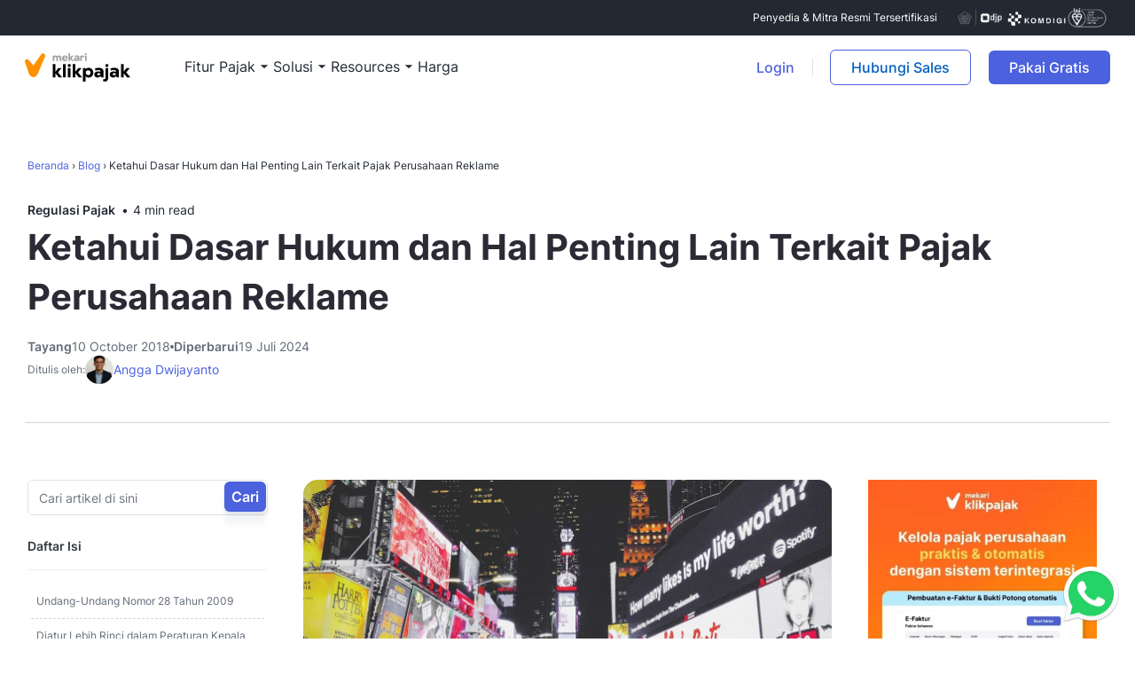

--- FILE ---
content_type: text/html; charset=UTF-8
request_url: https://klikpajak.id/blog/pajak-perusahaan-reklame/
body_size: 120382
content:
<!DOCTYPE html>
<html lang="id-ID">

<head><meta charset="UTF-8" /><script>if(navigator.userAgent.match(/MSIE|Internet Explorer/i)||navigator.userAgent.match(/Trident\/7\..*?rv:11/i)){var href=document.location.href;if(!href.match(/[?&]nowprocket/)){if(href.indexOf("?")==-1){if(href.indexOf("#")==-1){document.location.href=href+"?nowprocket=1"}else{document.location.href=href.replace("#","?nowprocket=1#")}}else{if(href.indexOf("#")==-1){document.location.href=href+"&nowprocket=1"}else{document.location.href=href.replace("#","&nowprocket=1#")}}}}</script><script>(()=>{class RocketLazyLoadScripts{constructor(){this.v="2.0.4",this.userEvents=["keydown","keyup","mousedown","mouseup","mousemove","mouseover","mouseout","touchmove","touchstart","touchend","touchcancel","wheel","click","dblclick","input"],this.attributeEvents=["onblur","onclick","oncontextmenu","ondblclick","onfocus","onmousedown","onmouseenter","onmouseleave","onmousemove","onmouseout","onmouseover","onmouseup","onmousewheel","onscroll","onsubmit"]}async t(){this.i(),this.o(),/iP(ad|hone)/.test(navigator.userAgent)&&this.h(),this.u(),this.l(this),this.m(),this.k(this),this.p(this),this._(),await Promise.all([this.R(),this.L()]),this.lastBreath=Date.now(),this.S(this),this.P(),this.D(),this.O(),this.M(),await this.C(this.delayedScripts.normal),await this.C(this.delayedScripts.defer),await this.C(this.delayedScripts.async),await this.T(),await this.F(),await this.j(),await this.A(),window.dispatchEvent(new Event("rocket-allScriptsLoaded")),this.everythingLoaded=!0,this.lastTouchEnd&&await new Promise(t=>setTimeout(t,500-Date.now()+this.lastTouchEnd)),this.I(),this.H(),this.U(),this.W()}i(){this.CSPIssue=sessionStorage.getItem("rocketCSPIssue"),document.addEventListener("securitypolicyviolation",t=>{this.CSPIssue||"script-src-elem"!==t.violatedDirective||"data"!==t.blockedURI||(this.CSPIssue=!0,sessionStorage.setItem("rocketCSPIssue",!0))},{isRocket:!0})}o(){window.addEventListener("pageshow",t=>{this.persisted=t.persisted,this.realWindowLoadedFired=!0},{isRocket:!0}),window.addEventListener("pagehide",()=>{this.onFirstUserAction=null},{isRocket:!0})}h(){let t;function e(e){t=e}window.addEventListener("touchstart",e,{isRocket:!0}),window.addEventListener("touchend",function i(o){o.changedTouches[0]&&t.changedTouches[0]&&Math.abs(o.changedTouches[0].pageX-t.changedTouches[0].pageX)<10&&Math.abs(o.changedTouches[0].pageY-t.changedTouches[0].pageY)<10&&o.timeStamp-t.timeStamp<200&&(window.removeEventListener("touchstart",e,{isRocket:!0}),window.removeEventListener("touchend",i,{isRocket:!0}),"INPUT"===o.target.tagName&&"text"===o.target.type||(o.target.dispatchEvent(new TouchEvent("touchend",{target:o.target,bubbles:!0})),o.target.dispatchEvent(new MouseEvent("mouseover",{target:o.target,bubbles:!0})),o.target.dispatchEvent(new PointerEvent("click",{target:o.target,bubbles:!0,cancelable:!0,detail:1,clientX:o.changedTouches[0].clientX,clientY:o.changedTouches[0].clientY})),event.preventDefault()))},{isRocket:!0})}q(t){this.userActionTriggered||("mousemove"!==t.type||this.firstMousemoveIgnored?"keyup"===t.type||"mouseover"===t.type||"mouseout"===t.type||(this.userActionTriggered=!0,this.onFirstUserAction&&this.onFirstUserAction()):this.firstMousemoveIgnored=!0),"click"===t.type&&t.preventDefault(),t.stopPropagation(),t.stopImmediatePropagation(),"touchstart"===this.lastEvent&&"touchend"===t.type&&(this.lastTouchEnd=Date.now()),"click"===t.type&&(this.lastTouchEnd=0),this.lastEvent=t.type,t.composedPath&&t.composedPath()[0].getRootNode()instanceof ShadowRoot&&(t.rocketTarget=t.composedPath()[0]),this.savedUserEvents.push(t)}u(){this.savedUserEvents=[],this.userEventHandler=this.q.bind(this),this.userEvents.forEach(t=>window.addEventListener(t,this.userEventHandler,{passive:!1,isRocket:!0})),document.addEventListener("visibilitychange",this.userEventHandler,{isRocket:!0})}U(){this.userEvents.forEach(t=>window.removeEventListener(t,this.userEventHandler,{passive:!1,isRocket:!0})),document.removeEventListener("visibilitychange",this.userEventHandler,{isRocket:!0}),this.savedUserEvents.forEach(t=>{(t.rocketTarget||t.target).dispatchEvent(new window[t.constructor.name](t.type,t))})}m(){const t="return false",e=Array.from(this.attributeEvents,t=>"data-rocket-"+t),i="["+this.attributeEvents.join("],[")+"]",o="[data-rocket-"+this.attributeEvents.join("],[data-rocket-")+"]",s=(e,i,o)=>{o&&o!==t&&(e.setAttribute("data-rocket-"+i,o),e["rocket"+i]=new Function("event",o),e.setAttribute(i,t))};new MutationObserver(t=>{for(const n of t)"attributes"===n.type&&(n.attributeName.startsWith("data-rocket-")||this.everythingLoaded?n.attributeName.startsWith("data-rocket-")&&this.everythingLoaded&&this.N(n.target,n.attributeName.substring(12)):s(n.target,n.attributeName,n.target.getAttribute(n.attributeName))),"childList"===n.type&&n.addedNodes.forEach(t=>{if(t.nodeType===Node.ELEMENT_NODE)if(this.everythingLoaded)for(const i of[t,...t.querySelectorAll(o)])for(const t of i.getAttributeNames())e.includes(t)&&this.N(i,t.substring(12));else for(const e of[t,...t.querySelectorAll(i)])for(const t of e.getAttributeNames())this.attributeEvents.includes(t)&&s(e,t,e.getAttribute(t))})}).observe(document,{subtree:!0,childList:!0,attributeFilter:[...this.attributeEvents,...e]})}I(){this.attributeEvents.forEach(t=>{document.querySelectorAll("[data-rocket-"+t+"]").forEach(e=>{this.N(e,t)})})}N(t,e){const i=t.getAttribute("data-rocket-"+e);i&&(t.setAttribute(e,i),t.removeAttribute("data-rocket-"+e))}k(t){Object.defineProperty(HTMLElement.prototype,"onclick",{get(){return this.rocketonclick||null},set(e){this.rocketonclick=e,this.setAttribute(t.everythingLoaded?"onclick":"data-rocket-onclick","this.rocketonclick(event)")}})}S(t){function e(e,i){let o=e[i];e[i]=null,Object.defineProperty(e,i,{get:()=>o,set(s){t.everythingLoaded?o=s:e["rocket"+i]=o=s}})}e(document,"onreadystatechange"),e(window,"onload"),e(window,"onpageshow");try{Object.defineProperty(document,"readyState",{get:()=>t.rocketReadyState,set(e){t.rocketReadyState=e},configurable:!0}),document.readyState="loading"}catch(t){console.log("WPRocket DJE readyState conflict, bypassing")}}l(t){this.originalAddEventListener=EventTarget.prototype.addEventListener,this.originalRemoveEventListener=EventTarget.prototype.removeEventListener,this.savedEventListeners=[],EventTarget.prototype.addEventListener=function(e,i,o){o&&o.isRocket||!t.B(e,this)&&!t.userEvents.includes(e)||t.B(e,this)&&!t.userActionTriggered||e.startsWith("rocket-")||t.everythingLoaded?t.originalAddEventListener.call(this,e,i,o):(t.savedEventListeners.push({target:this,remove:!1,type:e,func:i,options:o}),"mouseenter"!==e&&"mouseleave"!==e||t.originalAddEventListener.call(this,e,t.savedUserEvents.push,o))},EventTarget.prototype.removeEventListener=function(e,i,o){o&&o.isRocket||!t.B(e,this)&&!t.userEvents.includes(e)||t.B(e,this)&&!t.userActionTriggered||e.startsWith("rocket-")||t.everythingLoaded?t.originalRemoveEventListener.call(this,e,i,o):t.savedEventListeners.push({target:this,remove:!0,type:e,func:i,options:o})}}J(t,e){this.savedEventListeners=this.savedEventListeners.filter(i=>{let o=i.type,s=i.target||window;return e!==o||t!==s||(this.B(o,s)&&(i.type="rocket-"+o),this.$(i),!1)})}H(){EventTarget.prototype.addEventListener=this.originalAddEventListener,EventTarget.prototype.removeEventListener=this.originalRemoveEventListener,this.savedEventListeners.forEach(t=>this.$(t))}$(t){t.remove?this.originalRemoveEventListener.call(t.target,t.type,t.func,t.options):this.originalAddEventListener.call(t.target,t.type,t.func,t.options)}p(t){let e;function i(e){return t.everythingLoaded?e:e.split(" ").map(t=>"load"===t||t.startsWith("load.")?"rocket-jquery-load":t).join(" ")}function o(o){function s(e){const s=o.fn[e];o.fn[e]=o.fn.init.prototype[e]=function(){return this[0]===window&&t.userActionTriggered&&("string"==typeof arguments[0]||arguments[0]instanceof String?arguments[0]=i(arguments[0]):"object"==typeof arguments[0]&&Object.keys(arguments[0]).forEach(t=>{const e=arguments[0][t];delete arguments[0][t],arguments[0][i(t)]=e})),s.apply(this,arguments),this}}if(o&&o.fn&&!t.allJQueries.includes(o)){const e={DOMContentLoaded:[],"rocket-DOMContentLoaded":[]};for(const t in e)document.addEventListener(t,()=>{e[t].forEach(t=>t())},{isRocket:!0});o.fn.ready=o.fn.init.prototype.ready=function(i){function s(){parseInt(o.fn.jquery)>2?setTimeout(()=>i.bind(document)(o)):i.bind(document)(o)}return"function"==typeof i&&(t.realDomReadyFired?!t.userActionTriggered||t.fauxDomReadyFired?s():e["rocket-DOMContentLoaded"].push(s):e.DOMContentLoaded.push(s)),o([])},s("on"),s("one"),s("off"),t.allJQueries.push(o)}e=o}t.allJQueries=[],o(window.jQuery),Object.defineProperty(window,"jQuery",{get:()=>e,set(t){o(t)}})}P(){const t=new Map;document.write=document.writeln=function(e){const i=document.currentScript,o=document.createRange(),s=i.parentElement;let n=t.get(i);void 0===n&&(n=i.nextSibling,t.set(i,n));const c=document.createDocumentFragment();o.setStart(c,0),c.appendChild(o.createContextualFragment(e)),s.insertBefore(c,n)}}async R(){return new Promise(t=>{this.userActionTriggered?t():this.onFirstUserAction=t})}async L(){return new Promise(t=>{document.addEventListener("DOMContentLoaded",()=>{this.realDomReadyFired=!0,t()},{isRocket:!0})})}async j(){return this.realWindowLoadedFired?Promise.resolve():new Promise(t=>{window.addEventListener("load",t,{isRocket:!0})})}M(){this.pendingScripts=[];this.scriptsMutationObserver=new MutationObserver(t=>{for(const e of t)e.addedNodes.forEach(t=>{"SCRIPT"!==t.tagName||t.noModule||t.isWPRocket||this.pendingScripts.push({script:t,promise:new Promise(e=>{const i=()=>{const i=this.pendingScripts.findIndex(e=>e.script===t);i>=0&&this.pendingScripts.splice(i,1),e()};t.addEventListener("load",i,{isRocket:!0}),t.addEventListener("error",i,{isRocket:!0}),setTimeout(i,1e3)})})})}),this.scriptsMutationObserver.observe(document,{childList:!0,subtree:!0})}async F(){await this.X(),this.pendingScripts.length?(await this.pendingScripts[0].promise,await this.F()):this.scriptsMutationObserver.disconnect()}D(){this.delayedScripts={normal:[],async:[],defer:[]},document.querySelectorAll("script[type$=rocketlazyloadscript]").forEach(t=>{t.hasAttribute("data-rocket-src")?t.hasAttribute("async")&&!1!==t.async?this.delayedScripts.async.push(t):t.hasAttribute("defer")&&!1!==t.defer||"module"===t.getAttribute("data-rocket-type")?this.delayedScripts.defer.push(t):this.delayedScripts.normal.push(t):this.delayedScripts.normal.push(t)})}async _(){await this.L();let t=[];document.querySelectorAll("script[type$=rocketlazyloadscript][data-rocket-src]").forEach(e=>{let i=e.getAttribute("data-rocket-src");if(i&&!i.startsWith("data:")){i.startsWith("//")&&(i=location.protocol+i);try{const o=new URL(i).origin;o!==location.origin&&t.push({src:o,crossOrigin:e.crossOrigin||"module"===e.getAttribute("data-rocket-type")})}catch(t){}}}),t=[...new Map(t.map(t=>[JSON.stringify(t),t])).values()],this.Y(t,"preconnect")}async G(t){if(await this.K(),!0!==t.noModule||!("noModule"in HTMLScriptElement.prototype))return new Promise(e=>{let i;function o(){(i||t).setAttribute("data-rocket-status","executed"),e()}try{if(navigator.userAgent.includes("Firefox/")||""===navigator.vendor||this.CSPIssue)i=document.createElement("script"),[...t.attributes].forEach(t=>{let e=t.nodeName;"type"!==e&&("data-rocket-type"===e&&(e="type"),"data-rocket-src"===e&&(e="src"),i.setAttribute(e,t.nodeValue))}),t.text&&(i.text=t.text),t.nonce&&(i.nonce=t.nonce),i.hasAttribute("src")?(i.addEventListener("load",o,{isRocket:!0}),i.addEventListener("error",()=>{i.setAttribute("data-rocket-status","failed-network"),e()},{isRocket:!0}),setTimeout(()=>{i.isConnected||e()},1)):(i.text=t.text,o()),i.isWPRocket=!0,t.parentNode.replaceChild(i,t);else{const i=t.getAttribute("data-rocket-type"),s=t.getAttribute("data-rocket-src");i?(t.type=i,t.removeAttribute("data-rocket-type")):t.removeAttribute("type"),t.addEventListener("load",o,{isRocket:!0}),t.addEventListener("error",i=>{this.CSPIssue&&i.target.src.startsWith("data:")?(console.log("WPRocket: CSP fallback activated"),t.removeAttribute("src"),this.G(t).then(e)):(t.setAttribute("data-rocket-status","failed-network"),e())},{isRocket:!0}),s?(t.fetchPriority="high",t.removeAttribute("data-rocket-src"),t.src=s):t.src="data:text/javascript;base64,"+window.btoa(unescape(encodeURIComponent(t.text)))}}catch(i){t.setAttribute("data-rocket-status","failed-transform"),e()}});t.setAttribute("data-rocket-status","skipped")}async C(t){const e=t.shift();return e?(e.isConnected&&await this.G(e),this.C(t)):Promise.resolve()}O(){this.Y([...this.delayedScripts.normal,...this.delayedScripts.defer,...this.delayedScripts.async],"preload")}Y(t,e){this.trash=this.trash||[];let i=!0;var o=document.createDocumentFragment();t.forEach(t=>{const s=t.getAttribute&&t.getAttribute("data-rocket-src")||t.src;if(s&&!s.startsWith("data:")){const n=document.createElement("link");n.href=s,n.rel=e,"preconnect"!==e&&(n.as="script",n.fetchPriority=i?"high":"low"),t.getAttribute&&"module"===t.getAttribute("data-rocket-type")&&(n.crossOrigin=!0),t.crossOrigin&&(n.crossOrigin=t.crossOrigin),t.integrity&&(n.integrity=t.integrity),t.nonce&&(n.nonce=t.nonce),o.appendChild(n),this.trash.push(n),i=!1}}),document.head.appendChild(o)}W(){this.trash.forEach(t=>t.remove())}async T(){try{document.readyState="interactive"}catch(t){}this.fauxDomReadyFired=!0;try{await this.K(),this.J(document,"readystatechange"),document.dispatchEvent(new Event("rocket-readystatechange")),await this.K(),document.rocketonreadystatechange&&document.rocketonreadystatechange(),await this.K(),this.J(document,"DOMContentLoaded"),document.dispatchEvent(new Event("rocket-DOMContentLoaded")),await this.K(),this.J(window,"DOMContentLoaded"),window.dispatchEvent(new Event("rocket-DOMContentLoaded"))}catch(t){console.error(t)}}async A(){try{document.readyState="complete"}catch(t){}try{await this.K(),this.J(document,"readystatechange"),document.dispatchEvent(new Event("rocket-readystatechange")),await this.K(),document.rocketonreadystatechange&&document.rocketonreadystatechange(),await this.K(),this.J(window,"load"),window.dispatchEvent(new Event("rocket-load")),await this.K(),window.rocketonload&&window.rocketonload(),await this.K(),this.allJQueries.forEach(t=>t(window).trigger("rocket-jquery-load")),await this.K(),this.J(window,"pageshow");const t=new Event("rocket-pageshow");t.persisted=this.persisted,window.dispatchEvent(t),await this.K(),window.rocketonpageshow&&window.rocketonpageshow({persisted:this.persisted})}catch(t){console.error(t)}}async K(){Date.now()-this.lastBreath>45&&(await this.X(),this.lastBreath=Date.now())}async X(){return document.hidden?new Promise(t=>setTimeout(t)):new Promise(t=>requestAnimationFrame(t))}B(t,e){return e===document&&"readystatechange"===t||(e===document&&"DOMContentLoaded"===t||(e===window&&"DOMContentLoaded"===t||(e===window&&"load"===t||e===window&&"pageshow"===t)))}static run(){(new RocketLazyLoadScripts).t()}}RocketLazyLoadScripts.run()})();</script>
    
    <meta http-equiv="X-UA-Compatible" content="IE=edge,chrome=1" />
    <meta name="viewport" content="width=device-width, initial-scale=1" />

    <meta name="theme-color" content="#191919" />
    <meta name="allow-search" content="yes">
    <meta name="audience" content="all">
    <meta name="revisit" content="7 days">
    <meta name="revisit-after" content="7 days">
    <meta name="author" content="klikpajak">
    <meta name="creator" content="klikpajak - Indonesia">

    <!-- Request Content -->
    <meta http-equiv="Reply-to" content="help@sleekr.co">
    <meta name="distribution" content="global">

    <!-- Request Content -->
    <meta name="classification" content="Tax Software">
    <meta name="document-classification" content="general">
    <meta name="rating" content="general">

    <!-- Request Content -->
    <meta name="google-site-verification" content="MpZIZYlyABEtI1PrpMNuYheuy_E49BHu3hwIYp9zHZw" />
    <meta property="fb:pages" content="803422209681055" />
    <link rel="shortcut icon" href="https://klikpajak.id/wp-content/themes/klikpajak/images/favicon.png" />

    <meta name='robots' content='index, follow, max-image-preview:large, max-snippet:-1, max-video-preview:-1' />
	<style></style>
	
	<!-- This site is optimized with the Yoast SEO Premium plugin v26.6 (Yoast SEO v26.6) - https://yoast.com/wordpress/plugins/seo/ -->
	<title>Dasar Hukum dan Hal Penting Lain Terkait Pajak Perusahaan Reklame</title><link rel="preload" href="https://klikpajak.id/wp-content/themes/klikpajak/fonts/Inter-Medium.woff2" as="font" type="font/woff2" crossorigin><link rel="preload" href="https://klikpajak.id/wp-content/themes/klikpajak/fonts/Inter-SemiBold.woff2" as="font" type="font/woff2" crossorigin><link rel="preload" href="https://klikpajak.id/wp-content/themes/klikpajak/fonts/Inter-Bold.woff2" as="font" type="font/woff2" crossorigin>
<link data-rocket-prefetch href="https://diffuser-cdn.app-us1.com" rel="dns-prefetch">
<link data-rocket-prefetch href="https://www.googletagmanager.com" rel="dns-prefetch">
<link data-rocket-prefetch href="https://connect.facebook.net" rel="dns-prefetch">
<link data-rocket-prefetch href="https://images.dmca.com" rel="dns-prefetch">
<link crossorigin data-rocket-preload as="font" href="https://klikpajak.id/wp-content/themes/klikpajak/fonts/Inter-Regular.woff2" rel="preload">
<style id="wpr-usedcss">img:is([sizes=auto i],[sizes^="auto," i]){contain-intrinsic-size:3000px 1500px}@keyframes bounce2{0%{transform:scale(1,1) translateX(0)}10%{transform:scale(1.1,.9) translateX(0)}30%{transform:scale(.9,1.1) translateX(-4px)}50%{transform:scale(1.05,.95) translateX(2px)}57%{transform:scale(1,1) translateX(-2px)}64%{transform:scale(1,1) translateX(0)}100%{transform:scale(1,1) translateX(0)}}.header-dropdown{display:flex}.header-dropdown>.list{display:flex;justify-content:center;align-items:stretch;gap:32px;flex-wrap:wrap}.header-dropdown>.list .nav-menu{position:relative;display:inline-flex;justify-content:center;align-items:center;flex:0 0 1;width:-moz-max-content;width:max-content;color:#232933;text-decoration:none}.header-dropdown>.list .nav-menu::before{content:"";display:block;width:100%;height:calc(100% + 20px);position:absolute;top:0;left:0}.header-dropdown>.list .nav-menu .menu-head{display:flex;align-items:center;justify-content:flex-start}.header-dropdown>.list .nav-menu .menu-title{padding:7px 0;position:relative;color:#232933;text-decoration:none}.header-dropdown>.list .nav-menu .menu-title:hover{color:#232933;text-decoration:none}.header-dropdown>.list .nav-menu .menu-title::after{content:"";display:inline-flex;width:0;height:2px;background:#009bde;border-radius:4px;position:absolute;left:50%;transform:translateX(-50%);bottom:0;transition:width linear .2s}.header-dropdown>.list .nav-menu .menu-caret{display:inline-flex}.header-dropdown>.list .nav-menu .menu-chev{display:none}.header-dropdown>.list .nav-menu:hover{text-decoration:none;color:#232933;cursor:pointer}.header-dropdown>.list .nav-menu .menu-children{display:none;position:fixed;left:0;top:100px;background-image:linear-gradient(to right,#f1f5f9 50%,#fff 50%);transition:all linear .2s;box-shadow:0 4px 6px -2px rgba(0,0,0,.05),0 10px 15px -3px rgba(0,0,0,.1)}.header-dropdown>.list .nav-menu .menu-children .menu-close{position:absolute;top:16px;right:24px;z-index:3}.header-dropdown>.list .nav-menu .menu-children .menu-wrapper{display:flex;flex:0 0 100%;width:100%;flex-wrap:wrap;justify-content:center;align-items:stretch}.header-dropdown>.list .nav-menu .menu-children .menu-wrapper .sidebar{background:#f1f5f9;display:flex;flex:0 0 100%;width:100%;max-width:272px;padding:32px 0;flex-wrap:wrap;align-items:stretch;position:unset}.header-dropdown>.list .nav-menu .menu-children .menu-wrapper .sidebar .sidebar__ornament{position:absolute;left:0;top:0;width:32px;overflow:hidden;height:100%;background-size:contain;background-position:top left;background-repeat:no-repeat}.header-dropdown>.list .nav-menu .menu-children .menu-wrapper .sidebar .sidebar__wrapper{display:flex;flex:0 0 100%;width:100%;flex-wrap:wrap;gap:8px}.header-dropdown>.list .nav-menu .menu-children .menu-wrapper .sidebar .sidebar__wrapper .sidebar-items{width:100%;display:block}.header-dropdown>.list .nav-menu .menu-children .menu-wrapper .sidebar .sidebar__wrapper .sidebar-items>.title{flex:0 0 100%;width:100%;height:-moz-fit-content;height:fit-content;font-size:12px;line-height:16px;color:#626b79;font-family:Inter,sans-serif;font-weight:600;padding:0 8px;text-transform:uppercase;display:block;margin-bottom:8px}.header-dropdown>.list .nav-menu .menu-children .menu-wrapper .sidebar .sidebar__wrapper .sidebar-items .menu-list{display:block;width:100%;height:-moz-max-content;height:max-content}.header-dropdown>.list .nav-menu .menu-children .menu-wrapper .sidebar .sidebar__wrapper .sidebar-items .menu-list .item{display:block;width:100%}.header-dropdown>.list .nav-menu .menu-children .menu-wrapper .sidebar .sidebar__wrapper .sidebar-items .menu-list .item .chev{display:none}.header-dropdown>.list .nav-menu .menu-children .menu-wrapper .sidebar .sidebar__wrapper .sidebar-items .menu-list .item .link{display:block;width:100%;padding:16px 8px;font-family:Inter,sans-serif;font-weight:600;font-size:14px;line-height:20px;color:#232933;border-radius:8px 0 0 8px;transition:all linear .2s}.header-dropdown>.list .nav-menu .menu-children .menu-wrapper .sidebar .sidebar__wrapper .sidebar-items .menu-list .item.active .link{background:#fff;position:relative;padding-left:16px;transition:all linear .2s}.header-dropdown>.list .nav-menu .menu-children .menu-wrapper .sidebar .sidebar__wrapper .sidebar-items .menu-list .item.active .link::before{content:"";background:url("data:image/svg+xml,%3Csvg width='8' height='8' viewBox='0 0 8 8' fill='none' xmlns='http://www.w3.org/2000/svg'%3E%3Cpath fill-rule='evenodd' clip-rule='evenodd' d='M7.99661 -3.37281e-05C7.86289 4.35584 4.35595 7.8626 -1.73618e-10 7.99603L0 8L8.00003 8L8.00003 -3.37283e-05L7.99661 -3.37281e-05Z' fill='white'/%3E%3C/svg%3E");width:8px;height:8px;position:absolute;top:-8px;right:0}.header-dropdown>.list .nav-menu .menu-children .menu-wrapper .sidebar .sidebar__wrapper .sidebar-items .menu-list .item.active .link::after{content:"";background:url("data:image/svg+xml,%3Csvg width='8' height='8' viewBox='0 0 8 8' fill='none' xmlns='http://www.w3.org/2000/svg'%3E%3Cpath fill-rule='evenodd' clip-rule='evenodd' d='M7.99661 8.00003C7.86289 3.64416 4.35595 0.137404 -1.73391e-10 0.00397193L0 0L8.00003 3.49693e-07L8.00003 8.00003L7.99661 8.00003Z' fill='white'/%3E%3C/svg%3E");width:8px;height:8px;position:absolute;bottom:-8px;right:0}.header-dropdown>.list .nav-menu .menu-children .menu-wrapper .sidebar .sidebar__wrapper .sidebar-anchor{flex:0 0 100%;width:100%;padding-right:32px;display:block;height:-moz-fit-content;height:fit-content;margin-top:auto}.header-dropdown>.list .nav-menu .menu-children .menu-wrapper .sidebar .sidebar__wrapper .sidebar-anchor .cta{padding:16px 8px 8px;border-top:1px solid #d0d6dd}.header-dropdown>.list .nav-menu .menu-children .menu-wrapper .sidebar .sidebar__wrapper .sidebar-anchor .cta>p{font-size:12px;line-height:16px;color:#626b79;margin-bottom:0}.header-dropdown>.list .nav-menu .menu-children .menu-wrapper .sidebar .sidebar__wrapper .sidebar-anchor .cta>a.link-more{font-size:14px;line-height:20px}.header-dropdown>.list .nav-menu .menu-children .menu-wrapper .content{background:#fff;display:flex;flex:0 0 100%;width:100%;max-width:calc(100% - 272px);max-height:423px}.header-dropdown>.list .nav-menu .menu-children .menu-wrapper .content .pane{display:none;max-height:400px;width:100%;flex:0 0 100%;flex-wrap:wrap;padding:32px;overflow-x:hidden;overflow-y:auto;height:100%}.header-dropdown>.list .nav-menu .menu-children .menu-wrapper .content .pane .pane-close{display:none}.header-dropdown>.list .nav-menu .menu-children .menu-wrapper .content .pane .pane-content{width:100%;margin-bottom:32px}.header-dropdown>.list .nav-menu .menu-children .menu-wrapper .content .pane .pane-content:last-child{margin-bottom:0}.header-dropdown>.list .nav-menu .menu-children .menu-wrapper .content .pane .pane-content>.title{flex:0 0 100%;width:100%;height:-moz-fit-content;height:fit-content;font-size:12px;line-height:16px;color:#626b79;font-family:Inter,sans-serif;font-weight:600;padding:0 8px;text-transform:uppercase;display:block;margin-bottom:8px}.header-dropdown>.list .nav-menu .menu-children .menu-wrapper .content .pane .pane-content .item__wrapper{display:flex;flex:0 0 100%;width:100%;flex-wrap:wrap;justify-content:flex-start;align-items:stretch;row-gap:8px;-moz-column-gap:16px;column-gap:16px;margin-bottom:0}.header-dropdown>.list .nav-menu .menu-children .menu-wrapper .content .pane .pane-content .item__wrapper .item{display:flex;width:calc(33.3333333333% - 11px);padding:8px;border-radius:8px;flex-wrap:wrap;gap:8px;justify-content:flex-start;align-items:flex-start}.header-dropdown>.list .nav-menu .menu-children .menu-wrapper .content .pane .pane-content .item__wrapper .item .badge{padding:2px 4px;border-radius:6px;margin:0;font-family:Inter,sans-serif;font-weight:600}.header-dropdown>.list .nav-menu .menu-children .menu-wrapper .content .pane .pane-content .item__wrapper .item .badge.red{background:#da473f;color:#fff}.header-dropdown>.list .nav-menu .menu-children .menu-wrapper .content .pane .pane-content .item__wrapper .item__icon{width:24px;flex:0 0 24px}.header-dropdown>.list .nav-menu .menu-children .menu-wrapper .content .pane .pane-content .item__wrapper .item__icon img{width:24px;height:auto;-o-object-fit:contain;object-fit:contain;filter:grayscale(1);transition:all linear .2s}.header-dropdown>.list .nav-menu .menu-children .menu-wrapper .content .pane .pane-content .item__wrapper .item__meta{flex:0 0 calc(100% - 32px);width:calc(100% - 32px)}.header-dropdown>.list .nav-menu .menu-children .menu-wrapper .content .pane .pane-content .item__wrapper .item__meta:first-child{flex:100%;width:100%}.header-dropdown>.list .nav-menu .menu-children .menu-wrapper .content .pane .pane-content .item__wrapper .item__title{font-family:Inter,sans-serif;font-weight:600;font-size:14px;line-height:20px;color:#232933;margin-bottom:0;display:flex;flex-wrap:wrap;justify-content:flex-start;align-items:center;gap:8px}.header-dropdown>.list .nav-menu .menu-children .menu-wrapper .content .pane .pane-content .item__wrapper .item__desc{font-family:Inter,sans-serif;font-weight:400;font-size:14px;line-height:20px;color:#626b79;margin-bottom:0}.header-dropdown>.list .nav-menu .menu-children .menu-wrapper .content .pane .pane-content .item__wrapper .item:hover{background:#f7fbff}.header-dropdown>.list .nav-menu .menu-children .menu-wrapper .content .pane .pane-content .item__wrapper .item:hover .item__icon img{filter:grayscale(0);transition:all linear .2s}.header-dropdown>.list .nav-menu .menu-children .menu-wrapper .content .pane .pane-anchor{flex:0 0 100%;width:100%;padding:16px 8px 8px;margin-top:auto;border-top:1px solid #d0d6dd}.header-dropdown>.list .nav-menu .menu-children .menu-wrapper .content .pane .pane-anchor>p{font-size:12px;line-height:16px;color:#626b79;margin-bottom:0}.header-dropdown>.list .nav-menu .menu-children .menu-wrapper .content .pane .pane-anchor>a.link-more{font-size:14px;line-height:20px}.header-dropdown>.list .nav-menu .menu-children .menu-wrapper .content .pane.active{display:flex}.header-dropdown>.list .nav-menu.active .menu-title::after{width:100%;transition:width linear .2s}.header-dropdown>.list .nav-menu.active .menu-children{display:flex;width:100%;max-height:432px;transition:all linear .2s}.header-dropdown.menu-klikpajak>.list .nav-menu .menu-children{top:114px}.header-dropdown.menu-klikpajak>.list .nav-menu .menu-title::after{background:#ff9201}@media(max-width:1360px){.header-dropdown>.list .nav-menu .menu-children .menu-wrapper .sidebar{max-width:320px;padding-left:24px}.header-dropdown>.list .nav-menu .menu-children .menu-wrapper .content{max-width:calc(100% - 320px)}}@media(max-width:1200px){.header-dropdown>.list .nav-menu .menu-children .container{max-width:100%}.header-dropdown>.list .nav-menu .menu-children .menu-wrapper .sidebar{max-width:276px;padding-left:16px}.header-dropdown>.list .nav-menu .menu-children .menu-wrapper .sidebar .sidebar__ornament{width:12px}.header-dropdown>.list .nav-menu .menu-children .menu-wrapper .content{max-width:calc(100% - 276px)}}@media(max-width:1024px){.header-dropdown{max-height:calc(100vh - 244px);overflow-x:hidden;overflow-y:auto}.header-dropdown>.list{display:block;width:100%}.header-dropdown>.list .nav-menu{width:100%;justify-content:space-between;flex-wrap:wrap}.header-dropdown>.list .nav-menu .menu-head{width:100%;flex:0 0 100%;justify-content:space-between;border-bottom:1px solid #d0d6dd;padding:24px}.header-dropdown>.list .nav-menu .menu-title{font-family:Inter,sans-serif;font-weight:600;padding:0}.header-dropdown>.list .nav-menu .menu-caret{display:none}.header-dropdown>.list .nav-menu .menu-chev{display:inline-flex;transform:rotate(0);transition:transform linear .2s}.header-dropdown>.list .nav-menu .menu-children{position:relative;top:0!important;max-height:100%;background-image:linear-gradient(to right,#f1f5f9 50%,#f1f5f9);visibility:hidden;height:0;overflow:hidden;transition:height linear .2s;box-shadow:none}.header-dropdown>.list .nav-menu .menu-children .menu-close{display:none}.header-dropdown>.list .nav-menu .menu-children .menu-wrapper .sidebar{width:100%;max-width:100%;padding:20px 16px}.header-dropdown>.list .nav-menu .menu-children .menu-wrapper .sidebar .sidebar__wrapper{gap:20px}.header-dropdown>.list .nav-menu .menu-children .menu-wrapper .sidebar .sidebar__wrapper .sidebar-items>.title{display:none}.header-dropdown>.list .nav-menu .menu-children .menu-wrapper .sidebar .sidebar__wrapper .sidebar-items .menu-list{gap:20px;display:flex;flex-wrap:wrap}.header-dropdown>.list .nav-menu .menu-children .menu-wrapper .sidebar .sidebar__wrapper .sidebar-items .menu-list .item{display:flex;align-items:center;justify-content:space-between}.header-dropdown>.list .nav-menu .menu-children .menu-wrapper .sidebar .sidebar__wrapper .sidebar-items .menu-list .item .link{padding:4px 0}.header-dropdown>.list .nav-menu .menu-children .menu-wrapper .sidebar .sidebar__wrapper .sidebar-items .menu-list .item .chev{display:inline-flex}.header-dropdown>.list .nav-menu .menu-children .menu-wrapper .sidebar .sidebar__wrapper .sidebar-anchor{padding-right:0}.header-dropdown>.list .nav-menu .menu-children .menu-wrapper .sidebar .sidebar__wrapper .sidebar-anchor .cta{padding-left:0;padding-right:0}.header-dropdown>.list .nav-menu .menu-children .menu-wrapper .content .pane{position:fixed;left:-100%;max-width:100%;display:none;flex-wrap:wrap;background:#fff;top:56px;height:calc(100vh - 244px);max-height:100%;z-index:20;padding-top:0;transition:left linear .2s}.header-dropdown>.list .nav-menu .menu-children .menu-wrapper .content .pane .pane-close{display:flex;justify-content:space-between;align-items:center;width:100%;flex:0 0 100%;top:0;left:0;position:sticky;height:-moz-max-content;height:max-content;background:#fff;z-index:3}.header-dropdown>.list .nav-menu .menu-children .menu-wrapper .content .pane .pane-close__title{display:inline-flex;justify-content:flex-start;align-items:center;gap:16px}.header-dropdown>.list .nav-menu .menu-children .menu-wrapper .content .pane .pane-close__label{color:#4b61dd;font-size:16px;line-height:24px;font-family:Inter,sans-serif;font-weight:600;margin:0}.header-dropdown>.list .nav-menu .menu-children .menu-wrapper .content .pane .pane-content{width:100%;flex:0 0 100%}.header-dropdown>.list .nav-menu .menu-children .menu-wrapper .content .pane .pane-content .item__wrapper .item{width:calc(50% - 11px)}.header-dropdown>.list .nav-menu .menu-children .menu-wrapper .content .pane .pane-content .item__wrapper .item .link{padding-left:0;padding-right:0}.header-dropdown>.list .nav-menu::before{display:none}.header-dropdown>.list .nav-menu.active .menu-chev{transform:rotate(180deg);transition:transform linear .2s}.header-dropdown>.list .nav-menu.active .menu-title::after{display:none}.header-dropdown>.list .nav-menu.active .menu-children{display:flex;height:-moz-fit-content;height:fit-content;overflow:auto;visibility:visible;transition:height linear .2s}.header-dropdown>.list .nav-menu.active .menu-children .menu-wrapper .sidebar .sidebar__wrapper .sidebar-items .menu-list .item.active .link{padding-left:0;background:rgba(0,0,0,0)}.header-dropdown>.list .nav-menu.active .menu-children .menu-wrapper .content .pane.active.show{display:block;left:0;z-index:20;transition:left linear .2s}.header-dropdown>.list .nav-menu.active .menu-children .menu-wrapper .content .pane.active.show .pane-close{padding:12px 0;margin-bottom:20px}.header-dropdown>.list .nav-menu.active .menu-children .menu-wrapper .content .pane.active.show .pane-content .item__wrapper .item{max-width:calc(33.3333333333% - 11px)}.header-dropdown.menu-klikpajak{max-height:calc(100vh - 116px)}.header-dropdown.menu-klikpajak>.list .nav-menu .menu-children .menu-wrapper .content .pane{top:0;height:100vh;max-height:100vh}}@media(max-width:991px){.header-dropdown>.list .nav-menu .menu-children .menu-wrapper .sidebar{width:100%;max-width:100%;padding:20px 8px 20px 16px}.header-dropdown>.list .nav-menu .menu-children .menu-wrapper .content .pane{padding:0 16px 16px}.header-dropdown>.list .nav-menu .menu-children .menu-wrapper .content .pane .pane-content .item__wrapper .item{width:100%}.header-dropdown>.list .nav-menu.active .menu-children .menu-wrapper .content .pane.active.show .pane-content .item__wrapper .item{max-width:100%}}@media(max-width:560px){.header-dropdown>.list .nav-menu .menu-children .menu-wrapper .content .pane{top:0;height:calc(100vh - 188px)}.header-dropdown>.list .nav-menu .menu-children .menu-wrapper .content .pane .pane-close{border-bottom:1px solid #d0d6dd}}body.header-fixed .header-dropdown>.list .nav-menu .menu-children{top:53px;transition:all linear .2s}html body main .wrap{overflow:hidden;height:auto}html body.menu-open .ic-wa{z-index:20}html body.menu-open .scroll-top{z-index:20}html body.single-post .wrap{overflow:visible}html body.single-post .wrap .blog__content .blog__article{overflow:hidden}html .ic-wa{z-index:101;display:flex;align-items:center;position:fixed;bottom:13px;right:23px}html .ic-wa img{z-index:2;position:relative;display:block;height:auto;width:50px;min-width:73px}html .ic-wa span{z-index:1;position:relative;display:block;width:100%;height:30px;background-color:#25d366;font-size:12px;line-height:14px;margin-left:-10px;border-radius:0 20px 20px 0;color:#fff;transition:all .3s ease;opacity:0;font-size:0;padding:8px 0;max-width:0}html .ic-wa:hover{color:#fff;text-decoration:none}html .ic-wa:hover span{font-size:12px;padding:8px 12px;opacity:1;max-width:124px}html .cta-waba:not(.show){pointer-events:none!important}html .scroll-top{display:flex;background-color:#232933;width:50px;height:50px;text-align:center;border-radius:50px;position:fixed;bottom:90px;right:23px;transition:background-color .3s,opacity .5s,visibility .5s;opacity:0;visibility:hidden;z-index:1000;text-align:center;align-items:center;justify-content:center;cursor:pointer}html .scroll-top.show:hover{opacity:.9}html .scroll-top::after{content:"";width:30px;height:30px;display:inline-block;vertical-align:middle;background:var(--wpr-bg-2c852d7d-e952-4a55-a431-e167fd7db077);background-size:contain;margin:10% auto}html .scroll-top.alt{bottom:27px}html .scroll-top.show{opacity:.7;visibility:visible}:root{--swiper-theme-color:#007aff}.swiper{margin-left:auto;margin-right:auto;position:relative;overflow:hidden;list-style:none;padding:0;z-index:1;display:block}.swiper-wrapper{position:relative;width:100%;height:100%;z-index:1;display:flex;transition-property:transform;transition-timing-function:var(--swiper-wrapper-transition-timing-function,initial);box-sizing:content-box}.swiper-wrapper{transform:translate3d(0,0,0)}.swiper-slide,swiper-slide{flex-shrink:0;width:100%;height:100%;position:relative;transition-property:transform;display:block}.swiper-lazy-preloader{width:42px;height:42px;position:absolute;left:50%;top:50%;margin-left:-21px;margin-top:-21px;z-index:10;transform-origin:50%;box-sizing:border-box;border:4px solid var(--swiper-preloader-color,var(--swiper-theme-color));border-radius:50%;border-top-color:transparent}.swiper:not(.swiper-watch-progress) .swiper-lazy-preloader{animation:1s linear infinite swiper-preloader-spin}@keyframes swiper-preloader-spin{0%{transform:rotate(0)}100%{transform:rotate(360deg)}}:root{--swiper-navigation-size:44px}.swiper-button-next,.swiper-button-prev{position:absolute;top:var(--swiper-navigation-top-offset,50%);width:calc(var(--swiper-navigation-size)/ 44 * 27);height:var(--swiper-navigation-size);margin-top:calc(0px - (var(--swiper-navigation-size)/ 2));z-index:10;cursor:pointer;display:flex;align-items:center;justify-content:center;color:var(--swiper-navigation-color,var(--swiper-theme-color))}.swiper-button-next.swiper-button-disabled,.swiper-button-prev.swiper-button-disabled{opacity:.35;cursor:auto;pointer-events:none}.swiper-button-next.swiper-button-hidden,.swiper-button-prev.swiper-button-hidden{opacity:0;cursor:auto;pointer-events:none}.swiper-navigation-disabled .swiper-button-next,.swiper-navigation-disabled .swiper-button-prev{display:none!important}.swiper-button-next:after,.swiper-button-prev:after{font-family:swiper-icons;font-size:var(--swiper-navigation-size);text-transform:none!important;letter-spacing:0;font-variant:initial;line-height:1}.swiper-button-prev{left:var(--swiper-navigation-sides-offset,10px);right:auto}.swiper-button-prev:after{content:'prev'}.swiper-button-next{right:var(--swiper-navigation-sides-offset,10px);left:auto}.swiper-button-next:after{content:'next'}.swiper-button-lock{display:none}.swiper-pagination{position:absolute;text-align:center;transition:.3s opacity;transform:translate3d(0,0,0);z-index:10}.swiper-scrollbar{border-radius:var(--swiper-scrollbar-border-radius,10px);position:relative;-ms-touch-action:none;background:var(--swiper-scrollbar-bg-color,rgba(0,0,0,.1))}.swiper-scrollbar-disabled>.swiper-scrollbar,.swiper-scrollbar.swiper-scrollbar-disabled{display:none!important}.swiper-scrollbar.swiper-scrollbar-horizontal{position:absolute;left:var(--swiper-scrollbar-sides-offset,1%);bottom:var(--swiper-scrollbar-bottom,4px);top:var(--swiper-scrollbar-top,auto);z-index:50;height:var(--swiper-scrollbar-size,4px);width:calc(100% - 2 * var(--swiper-scrollbar-sides-offset,1%))}.swiper-scrollbar.swiper-scrollbar-vertical{position:absolute;left:var(--swiper-scrollbar-left,auto);right:var(--swiper-scrollbar-right,4px);top:var(--swiper-scrollbar-sides-offset,1%);z-index:50;width:var(--swiper-scrollbar-size,4px);height:calc(100% - 2 * var(--swiper-scrollbar-sides-offset,1%))}.swiper-scrollbar-drag{height:100%;width:100%;position:relative;background:var(--swiper-scrollbar-drag-bg-color,rgba(0,0,0,.5));border-radius:var(--swiper-scrollbar-border-radius,10px);left:0;top:0}.swiper-scrollbar-lock{display:none}.swiper-zoom-container{width:100%;height:100%;display:flex;justify-content:center;align-items:center;text-align:center}.swiper-zoom-container>canvas,.swiper-zoom-container>img,.swiper-zoom-container>svg{max-width:100%;max-height:100%;object-fit:contain}.swiper-slide-zoomed{cursor:move;touch-action:none}.swiper .swiper-notification{position:absolute;left:0;top:0;pointer-events:none;opacity:0;z-index:-1000}:root{--blue:#007bff;--indigo:#6610f2;--purple:#6f42c1;--pink:#e83e8c;--red:#dc3545;--orange:#fd7e14;--yellow:#ffc107;--green:#28a745;--teal:#20c997;--cyan:#17a2b8;--white:#fff;--gray:#6c757d;--gray-dark:#343a40;--primary:#007bff;--secondary:#6c757d;--success:#28a745;--info:#17a2b8;--warning:#ffc107;--danger:#dc3545;--light:#f8f9fa;--dark:#343a40;--breakpoint-xs:0;--breakpoint-sm:576px;--breakpoint-md:768px;--breakpoint-lg:992px;--breakpoint-xl:1200px;--font-family-sans-serif:-apple-system,BlinkMacSystemFont,"Segoe UI",Roboto,"Helvetica Neue",Arial,sans-serif,"Apple Color Emoji","Segoe UI Emoji","Segoe UI Symbol";--font-family-monospace:SFMono-Regular,Menlo,Monaco,Consolas,"Liberation Mono","Courier New",monospace}*,::after,::before{box-sizing:border-box}html{font-family:sans-serif;line-height:1.15;-webkit-text-size-adjust:100%;-ms-text-size-adjust:100%;-ms-overflow-style:scrollbar;-webkit-tap-highlight-color:transparent}@-ms-viewport{width:device-width}article,figcaption,figure,footer,header,main,nav,section{display:block}body{margin:0;font-family:-apple-system,BlinkMacSystemFont,"Segoe UI",Roboto,"Helvetica Neue",Arial,sans-serif,"Apple Color Emoji","Segoe UI Emoji","Segoe UI Symbol";font-size:1rem;font-weight:400;line-height:1.5;color:#212529;text-align:left;background-color:#fff}[tabindex="-1"]:focus{outline:0!important}h1,h2,h3{margin-top:0;margin-bottom:.5rem}p{margin-top:0;margin-bottom:1rem}ul{margin-top:0;margin-bottom:1rem}ul ul{margin-bottom:0}dd{margin-bottom:.5rem;margin-left:0}b,strong{font-weight:bolder}small{font-size:80%}a{color:#007bff;text-decoration:none;background-color:transparent;-webkit-text-decoration-skip:objects}a:hover{color:#0056b3;text-decoration:underline}a:not([href]):not([tabindex]){color:inherit;text-decoration:none}a:not([href]):not([tabindex]):focus,a:not([href]):not([tabindex]):hover{color:inherit;text-decoration:none}a:not([href]):not([tabindex]):focus{outline:0}code{font-family:monospace,monospace;font-size:1em}figure{margin:0 0 1rem}img{vertical-align:middle;border-style:none}svg:not(:root){overflow:hidden}table{border-collapse:collapse}caption{padding-top:.75rem;padding-bottom:.75rem;color:#6c757d;text-align:left;caption-side:bottom}label{display:inline-block;margin-bottom:.5rem}button{border-radius:0}button:focus{outline:dotted 1px;outline:-webkit-focus-ring-color auto 5px}button,input,optgroup,select,textarea{margin:0;font-family:inherit;font-size:inherit;line-height:inherit}button,input{overflow:visible}button,select{text-transform:none}[type=reset],[type=submit],button,html [type=button]{-webkit-appearance:button}[type=button]::-moz-focus-inner,[type=reset]::-moz-focus-inner,[type=submit]::-moz-focus-inner,button::-moz-focus-inner{padding:0;border-style:none}input[type=checkbox],input[type=radio]{box-sizing:border-box;padding:0}input[type=date],input[type=month],input[type=time]{-webkit-appearance:listbox}textarea{overflow:auto;resize:vertical}fieldset{min-width:0;padding:0;margin:0;border:0}legend{display:block;width:100%;max-width:100%;padding:0;margin-bottom:.5rem;font-size:1.5rem;line-height:inherit;color:inherit;white-space:normal}progress{vertical-align:baseline}[type=number]::-webkit-inner-spin-button,[type=number]::-webkit-outer-spin-button{height:auto}[type=search]{outline-offset:-2px;-webkit-appearance:none}[type=search]::-webkit-search-cancel-button,[type=search]::-webkit-search-decoration{-webkit-appearance:none}::-webkit-file-upload-button{font:inherit;-webkit-appearance:button}summary{display:list-item;cursor:pointer}template{display:none}[hidden]{display:none!important}.h1,.h2,.h3,h1,h2,h3{margin-bottom:.5rem;font-family:inherit;font-weight:500;line-height:1.2;color:inherit}.h1,h1{font-size:2.5rem}.h2,h2{font-size:2rem}.h3,h3{font-size:1.75rem}.small,small{font-size:80%;font-weight:400}code{font-family:SFMono-Regular,Menlo,Monaco,Consolas,"Liberation Mono","Courier New",monospace}code{font-size:87.5%;color:#e83e8c;word-break:break-word}a>code{color:inherit}.container{width:100%;padding-right:15px;padding-left:15px;margin-right:auto;margin-left:auto}@media (min-width:576px){.container{max-width:540px}}@media (min-width:768px){.container{max-width:720px}}@media (min-width:992px){.container{max-width:960px}}@media (min-width:1200px){.container{max-width:1140px}}.row{display:-ms-flexbox;display:-webkit-flex;display:flex;-ms-flex-wrap:wrap;-webkit-flex-wrap:wrap;flex-wrap:wrap;margin-right:-15px;margin-left:-15px}.col-12,.col-6,.col-lg-3,.col-lg-6{position:relative;width:100%;min-height:1px;padding-right:15px;padding-left:15px}.col-6{-ms-flex:0 0 50%;-webkit-flex:0 0 50%;flex:0 0 50%;max-width:50%}.col-12{-ms-flex:0 0 100%;-webkit-flex:0 0 100%;flex:0 0 100%;max-width:100%}@media (min-width:992px){.col-lg-3{-ms-flex:0 0 25%;-webkit-flex:0 0 25%;flex:0 0 25%;max-width:25%}.col-lg-6{-ms-flex:0 0 50%;-webkit-flex:0 0 50%;flex:0 0 50%;max-width:50%}}.table{width:100%;max-width:100%;margin-bottom:1rem;background-color:transparent}.table td{padding:.75rem;vertical-align:top;border-top:1px solid #dee2e6}.table tbody+tbody{border-top:2px solid #dee2e6}.table .table{background-color:#fff}.table-responsive{display:block;width:100%;overflow-x:auto;-webkit-overflow-scrolling:touch;-ms-overflow-style:-ms-autohiding-scrollbar}.form-control{display:block;width:100%;padding:.375rem .75rem;font-size:1rem;line-height:1.5;color:#495057;background-color:#fff;background-clip:padding-box;border:1px solid #ced4da;border-radius:.25rem;transition:border-color .15s ease-in-out,box-shadow .15s ease-in-out}.form-control::-ms-expand{background-color:transparent;border:0}.form-control:focus{color:#495057;background-color:#fff;border-color:#80bdff;outline:0;box-shadow:0 0 0 .2rem rgba(0,123,255,.25)}.form-control::-ms-input-placeholder{color:#6c757d;opacity:1}.form-control::-webkit-input-placeholder{color:#6c757d;opacity:1}.form-control::-moz-placeholder{color:#6c757d;opacity:1}.form-control:-ms-input-placeholder{color:#6c757d;opacity:1}.form-control::placeholder{color:#6c757d;opacity:1}.form-control:disabled,.form-control[readonly]{background-color:#e9ecef;opacity:1}select.form-control:not([size]):not([multiple]){height:calc(2.25rem + 2px)}select.form-control:focus::-ms-value{color:#495057;background-color:#fff}.form-group{margin-bottom:1rem}.btn{display:inline-block;font-weight:400;text-align:center;white-space:nowrap;vertical-align:middle;-webkit-user-select:none;-moz-user-select:none;-ms-user-select:none;user-select:none;border:1px solid transparent;padding:.375rem .75rem;font-size:1rem;line-height:1.5;border-radius:.25rem;transition:color .15s ease-in-out,background-color .15s ease-in-out,border-color .15s ease-in-out,box-shadow .15s ease-in-out}.btn:focus,.btn:hover{text-decoration:none}.btn.focus,.btn:focus{outline:0;box-shadow:0 0 0 .2rem rgba(0,123,255,.25)}.btn.disabled,.btn:disabled{opacity:.65}.btn:not(:disabled):not(.disabled){cursor:pointer}.btn:not(:disabled):not(.disabled).active,.btn:not(:disabled):not(.disabled):active{background-image:none}a.btn.disabled,fieldset:disabled a.btn{pointer-events:none}.btn-primary{color:#fff;background-color:#007bff;border-color:#007bff}.btn-primary:hover{color:#fff;background-color:#0069d9;border-color:#0062cc}.btn-primary.focus,.btn-primary:focus{box-shadow:0 0 0 .2rem rgba(0,123,255,.5)}.btn-primary.disabled,.btn-primary:disabled{color:#fff;background-color:#007bff;border-color:#007bff}.btn-primary:not(:disabled):not(.disabled).active,.btn-primary:not(:disabled):not(.disabled):active,.show>.btn-primary.dropdown-toggle{color:#fff;background-color:#0062cc;border-color:#005cbf}.btn-primary:not(:disabled):not(.disabled).active:focus,.btn-primary:not(:disabled):not(.disabled):active:focus,.show>.btn-primary.dropdown-toggle:focus{box-shadow:0 0 0 .2rem rgba(0,123,255,.5)}.btn-light{color:#212529;background-color:#f8f9fa;border-color:#f8f9fa}.btn-light:hover{color:#212529;background-color:#e2e6ea;border-color:#dae0e5}.btn-light.focus,.btn-light:focus{box-shadow:0 0 0 .2rem rgba(248,249,250,.5)}.btn-light.disabled,.btn-light:disabled{color:#212529;background-color:#f8f9fa;border-color:#f8f9fa}.btn-light:not(:disabled):not(.disabled).active,.btn-light:not(:disabled):not(.disabled):active,.show>.btn-light.dropdown-toggle{color:#212529;background-color:#dae0e5;border-color:#d3d9df}.btn-light:not(:disabled):not(.disabled).active:focus,.btn-light:not(:disabled):not(.disabled):active:focus,.show>.btn-light.dropdown-toggle:focus{box-shadow:0 0 0 .2rem rgba(248,249,250,.5)}.btn-group-sm>.btn,.btn-sm{padding:.25rem .5rem;font-size:.875rem;line-height:1.5;border-radius:.2rem}.btn-block{display:block;width:100%}.btn-block+.btn-block{margin-top:.5rem}input[type=button].btn-block,input[type=reset].btn-block,input[type=submit].btn-block{width:100%}.fade{opacity:0;transition:opacity .15s linear}.fade.show{opacity:1}.collapse{display:none}.collapse.show{display:block}tr.collapse.show{display:table-row}tbody.collapse.show{display:table-row-group}.collapsing{position:relative;height:0;overflow:hidden;transition:height .35s ease}.dropdown,.dropup{position:relative}.dropdown-toggle::after{display:inline-block;width:0;height:0;margin-left:.255em;vertical-align:.255em;content:"";border-top:.3em solid;border-right:.3em solid transparent;border-bottom:0;border-left:.3em solid transparent}.dropdown-toggle:empty::after{margin-left:0}.dropdown-menu{position:absolute;top:100%;left:0;z-index:1000;display:none;float:left;min-width:10rem;padding:.5rem 0;margin:.125rem 0 0;font-size:1rem;color:#212529;text-align:left;list-style:none;background-color:#fff;background-clip:padding-box;border:1px solid rgba(0,0,0,.15);border-radius:.25rem}.dropup .dropdown-menu{margin-top:0;margin-bottom:.125rem}.dropup .dropdown-toggle::after{display:inline-block;width:0;height:0;margin-left:.255em;vertical-align:.255em;content:"";border-top:0;border-right:.3em solid transparent;border-bottom:.3em solid;border-left:.3em solid transparent}.dropup .dropdown-toggle:empty::after{margin-left:0}.dropright .dropdown-menu{margin-top:0;margin-left:.125rem}.dropright .dropdown-toggle::after{display:inline-block;width:0;height:0;margin-left:.255em;vertical-align:.255em;content:"";border-top:.3em solid transparent;border-bottom:.3em solid transparent;border-left:.3em solid}.dropright .dropdown-toggle:empty::after{margin-left:0}.dropright .dropdown-toggle::after{vertical-align:0}.dropleft .dropdown-menu{margin-top:0;margin-right:.125rem}.dropleft .dropdown-toggle::after{display:inline-block;width:0;height:0;margin-left:.255em;vertical-align:.255em;content:""}.dropleft .dropdown-toggle::after{display:none}.dropleft .dropdown-toggle::before{display:inline-block;width:0;height:0;margin-right:.255em;vertical-align:.255em;content:"";border-top:.3em solid transparent;border-right:.3em solid;border-bottom:.3em solid transparent}.dropleft .dropdown-toggle:empty::after{margin-left:0}.dropleft .dropdown-toggle::before{vertical-align:0}.dropdown-divider{height:0;margin:.5rem 0;overflow:hidden;border-top:1px solid #e9ecef}.dropdown-item{display:block;width:100%;padding:.25rem 1.5rem;clear:both;font-weight:400;color:#212529;text-align:inherit;white-space:nowrap;background-color:transparent;border:0}.dropdown-item:focus,.dropdown-item:hover{color:#16181b;text-decoration:none;background-color:#f8f9fa}.dropdown-item.active,.dropdown-item:active{color:#fff;text-decoration:none;background-color:#007bff}.dropdown-item.disabled,.dropdown-item:disabled{color:#6c757d;background-color:transparent}.dropdown-menu.show{display:block}.dropdown-header{display:block;padding:.5rem 1.5rem;margin-bottom:0;font-size:.875rem;color:#6c757d;white-space:nowrap}.btn-group{position:relative;display:-ms-inline-flexbox;display:-webkit-inline-flex;display:inline-flex;vertical-align:middle}.btn-group>.btn{position:relative;-ms-flex:0 1 auto;-webkit-flex:0 1 auto;flex:0 1 auto}.btn-group>.btn:hover{z-index:1}.btn-group>.btn.active,.btn-group>.btn:active,.btn-group>.btn:focus{z-index:1}.btn-group .btn+.btn,.btn-group .btn+.btn-group,.btn-group .btn-group+.btn,.btn-group .btn-group+.btn-group{margin-left:-1px}.btn-group>.btn:first-child{margin-left:0}.btn-group>.btn-group:not(:last-child)>.btn,.btn-group>.btn:not(:last-child):not(.dropdown-toggle){border-top-right-radius:0;border-bottom-right-radius:0}.btn-group>.btn-group:not(:first-child)>.btn,.btn-group>.btn:not(:first-child){border-top-left-radius:0;border-bottom-left-radius:0}.input-group{position:relative;display:-ms-flexbox;display:-webkit-flex;display:flex;-ms-flex-wrap:wrap;-webkit-flex-wrap:wrap;flex-wrap:wrap;-ms-flex-align:stretch;-webkit-align-items:stretch;align-items:stretch;width:100%}.input-group>.form-control{position:relative;-ms-flex:1 1 auto;-webkit-flex:1 1 auto;flex:1 1 auto;width:1%;margin-bottom:0}.input-group>.form-control:focus{z-index:3}.input-group>.form-control+.form-control{margin-left:-1px}.input-group>.form-control:not(:last-child){border-top-right-radius:0;border-bottom-right-radius:0}.input-group>.form-control:not(:first-child){border-top-left-radius:0;border-bottom-left-radius:0}.nav-link{display:block;padding:.5rem 1rem}.nav-link:focus,.nav-link:hover{text-decoration:none}.nav-link.disabled{color:#6c757d}.nav-pills .nav-link{border-radius:.25rem}.nav-pills .nav-link.active,.nav-pills .show>.nav-link{color:#fff;background-color:#007bff}.tab-content>.tab-pane{display:none}.tab-content>.active{display:block}.navbar{position:relative;display:-ms-flexbox;display:-webkit-flex;display:flex;-ms-flex-wrap:wrap;-webkit-flex-wrap:wrap;flex-wrap:wrap;-ms-flex-align:center;-webkit-align-items:center;align-items:center;-ms-flex-pack:justify;-webkit-justify-content:space-between;justify-content:space-between;padding:.5rem 1rem}.navbar>.container{display:-ms-flexbox;display:-webkit-flex;display:flex;-ms-flex-wrap:wrap;-webkit-flex-wrap:wrap;flex-wrap:wrap;-ms-flex-align:center;-webkit-align-items:center;align-items:center;-ms-flex-pack:justify;-webkit-justify-content:space-between;justify-content:space-between}.navbar-nav{display:-ms-flexbox;display:-webkit-flex;display:flex;-ms-flex-direction:column;-webkit-flex-direction:column;flex-direction:column;padding-left:0;margin-bottom:0;list-style:none}.navbar-nav .nav-link{padding-right:0;padding-left:0}.navbar-nav .dropdown-menu{position:static;float:none}.card{position:relative;display:-ms-flexbox;display:-webkit-flex;display:flex;-ms-flex-direction:column;-webkit-flex-direction:column;flex-direction:column;min-width:0;word-wrap:break-word;background-color:#fff;background-clip:border-box;border:1px solid rgba(0,0,0,.125);border-radius:.25rem}.card>.list-group:first-child .list-group-item:first-child{border-top-left-radius:.25rem;border-top-right-radius:.25rem}.card>.list-group:last-child .list-group-item:last-child{border-bottom-right-radius:.25rem;border-bottom-left-radius:.25rem}.breadcrumb{display:-ms-flexbox;display:-webkit-flex;display:flex;-ms-flex-wrap:wrap;-webkit-flex-wrap:wrap;flex-wrap:wrap;padding:.75rem 1rem;margin-bottom:1rem;list-style:none;background-color:#e9ecef;border-radius:.25rem}.pagination{display:-ms-flexbox;display:-webkit-flex;display:flex;padding-left:0;list-style:none;border-radius:.25rem}.badge{display:inline-block;padding:.25em .4em;font-size:75%;font-weight:700;line-height:1;text-align:center;white-space:nowrap;vertical-align:baseline;border-radius:.25rem}.badge:empty{display:none}.btn .badge{position:relative;top:-1px}.alert{position:relative;padding:.75rem 1.25rem;margin-bottom:1rem;border:1px solid transparent;border-radius:.25rem}.progress{display:-ms-flexbox;display:-webkit-flex;display:flex;height:1rem;overflow:hidden;font-size:.75rem;background-color:#e9ecef;border-radius:.25rem}.media{display:-ms-flexbox;display:-webkit-flex;display:flex;-ms-flex-align:start;-webkit-align-items:flex-start;align-items:flex-start}.list-group{display:-ms-flexbox;display:-webkit-flex;display:flex;-ms-flex-direction:column;-webkit-flex-direction:column;flex-direction:column;padding-left:0;margin-bottom:0}.list-group-item{position:relative;display:block;padding:.75rem 1.25rem;margin-bottom:-1px;background-color:#fff;border:1px solid rgba(0,0,0,.125)}.list-group-item:first-child{border-top-left-radius:.25rem;border-top-right-radius:.25rem}.list-group-item:last-child{margin-bottom:0;border-bottom-right-radius:.25rem;border-bottom-left-radius:.25rem}.list-group-item:focus,.list-group-item:hover{z-index:1;text-decoration:none}.list-group-item.disabled,.list-group-item:disabled{color:#6c757d;background-color:#fff}.list-group-item.active{z-index:2;color:#fff;background-color:#007bff;border-color:#007bff}.close{float:right;font-size:1.5rem;font-weight:700;line-height:1;color:#000;text-shadow:0 1px 0 #fff;opacity:.5}.close:focus,.close:hover{color:#000;text-decoration:none;opacity:.75}.close:not(:disabled):not(.disabled){cursor:pointer}button.close{padding:0;background-color:transparent;border:0;-webkit-appearance:none}.modal-open{overflow:hidden}.modal{position:fixed;top:0;right:0;bottom:0;left:0;z-index:1050;display:none;overflow:hidden;outline:0}.modal-open .modal{overflow-x:hidden;overflow-y:auto}.modal-dialog{position:relative;width:auto;margin:.5rem;pointer-events:none}.modal.fade .modal-dialog{transition:-webkit-transform .3s ease-out;transition:transform .3s ease-out;transition:transform .3s ease-out,-webkit-transform .3s ease-out;transition:transform .3s ease-out,-webkit-transform .3s ease-out;-webkit-transform:translate(0,-25%);transform:translate(0,-25%)}.modal.show .modal-dialog{-webkit-transform:translate(0,0);transform:translate(0,0)}.modal-dialog-centered{display:-ms-flexbox;display:-webkit-flex;display:flex;-ms-flex-align:center;-webkit-align-items:center;align-items:center;min-height:calc(100% - (.5rem * 2))}.modal-content{position:relative;display:-ms-flexbox;display:-webkit-flex;display:flex;-ms-flex-direction:column;-webkit-flex-direction:column;flex-direction:column;width:100%;pointer-events:auto;background-color:#fff;background-clip:padding-box;border:1px solid rgba(0,0,0,.2);border-radius:.3rem;outline:0}.modal-backdrop{position:fixed;top:0;right:0;bottom:0;left:0;z-index:1040;background-color:#000}.modal-backdrop.fade{opacity:0}.modal-backdrop.show{opacity:.5}.modal-title{margin-bottom:0;line-height:1.5}.modal-body{position:relative;-ms-flex:1 1 auto;-webkit-flex:1 1 auto;flex:1 1 auto;padding:1rem}.modal-scrollbar-measure{position:absolute;top:-9999px;width:50px;height:50px;overflow:scroll}@media (min-width:576px){.modal-dialog{max-width:500px;margin:1.75rem auto}.modal-dialog-centered{min-height:calc(100% - (1.75rem * 2))}}.tooltip{position:absolute;z-index:1070;display:block;margin:0;font-family:-apple-system,BlinkMacSystemFont,"Segoe UI",Roboto,"Helvetica Neue",Arial,sans-serif,"Apple Color Emoji","Segoe UI Emoji","Segoe UI Symbol";font-style:normal;font-weight:400;line-height:1.5;text-align:left;text-align:start;text-decoration:none;text-shadow:none;text-transform:none;letter-spacing:normal;word-break:normal;word-spacing:normal;white-space:normal;line-break:auto;font-size:.875rem;word-wrap:break-word;opacity:0}.tooltip.show{opacity:.9}.tooltip .arrow{position:absolute;display:block;width:.8rem;height:.4rem}.tooltip .arrow::before{position:absolute;content:"";border-color:transparent;border-style:solid}.tooltip-inner{max-width:200px;padding:.25rem .5rem;color:#fff;text-align:center;background-color:#000;border-radius:.25rem}.popover{position:absolute;top:0;left:0;z-index:1060;display:block;max-width:276px;font-family:-apple-system,BlinkMacSystemFont,"Segoe UI",Roboto,"Helvetica Neue",Arial,sans-serif,"Apple Color Emoji","Segoe UI Emoji","Segoe UI Symbol";font-style:normal;font-weight:400;line-height:1.5;text-align:left;text-align:start;text-decoration:none;text-shadow:none;text-transform:none;letter-spacing:normal;word-break:normal;word-spacing:normal;white-space:normal;line-break:auto;font-size:.875rem;word-wrap:break-word;background-color:#fff;background-clip:padding-box;border:1px solid rgba(0,0,0,.2);border-radius:.3rem}.popover .arrow{position:absolute;display:block;width:1rem;height:.5rem;margin:0 .3rem}.popover .arrow::after,.popover .arrow::before{position:absolute;display:block;content:"";border-color:transparent;border-style:solid}.popover-header{padding:.5rem .75rem;margin-bottom:0;font-size:1rem;color:inherit;background-color:#f7f7f7;border-bottom:1px solid #ebebeb;border-top-left-radius:calc(.3rem - 1px);border-top-right-radius:calc(.3rem - 1px)}.popover-header:empty{display:none}.popover-body{padding:.5rem .75rem;color:#212529}.carousel{position:relative}.carousel-item{position:relative;display:none;-ms-flex-align:center;-webkit-align-items:center;align-items:center;width:100%;transition:-webkit-transform .6s ease;transition:transform .6s ease;transition:transform .6s ease,-webkit-transform .6s ease;transition:transform .6s ease,-webkit-transform .6s ease;-webkit-backface-visibility:hidden;backface-visibility:hidden;-webkit-perspective:1000px;perspective:1000px}.carousel-item-next,.carousel-item-prev,.carousel-item.active{display:block}.carousel-item-next,.carousel-item-prev{position:absolute;top:0}.carousel-item-next.carousel-item-left,.carousel-item-prev.carousel-item-right{-webkit-transform:translateX(0);transform:translateX(0)}@supports ((-webkit-transform-style:preserve-3d) or (transform-style:preserve-3d)){.carousel-item-next.carousel-item-left,.carousel-item-prev.carousel-item-right{-webkit-transform:translate3d(0,0,0);transform:translate3d(0,0,0)}}.active.carousel-item-right,.carousel-item-next{-webkit-transform:translateX(100%);transform:translateX(100%)}@supports ((-webkit-transform-style:preserve-3d) or (transform-style:preserve-3d)){.active.carousel-item-right,.carousel-item-next{-webkit-transform:translate3d(100%,0,0);transform:translate3d(100%,0,0)}}.active.carousel-item-left,.carousel-item-prev{-webkit-transform:translateX(-100%);transform:translateX(-100%)}@supports ((-webkit-transform-style:preserve-3d) or (transform-style:preserve-3d)){.active.carousel-item-left,.carousel-item-prev{-webkit-transform:translate3d(-100%,0,0);transform:translate3d(-100%,0,0)}}.carousel-indicators{position:absolute;right:0;bottom:10px;left:0;z-index:15;display:-ms-flexbox;display:-webkit-flex;display:flex;-ms-flex-pack:center;-webkit-justify-content:center;justify-content:center;padding-left:0;margin-right:15%;margin-left:15%;list-style:none}.carousel-indicators li{position:relative;-ms-flex:0 1 auto;-webkit-flex:0 1 auto;flex:0 1 auto;width:30px;height:3px;margin-right:3px;margin-left:3px;text-indent:-999px;background-color:rgba(255,255,255,.5)}.carousel-indicators li::before{position:absolute;top:-10px;left:0;display:inline-block;width:100%;height:10px;content:""}.carousel-indicators li::after{position:absolute;bottom:-10px;left:0;display:inline-block;width:100%;height:10px;content:""}.carousel-indicators .active{background-color:#fff}.border{border:1px solid #dee2e6!important}.justify-content-center{-ms-flex-pack:center!important;-webkit-justify-content:center!important;justify-content:center!important}.justify-content-between{-ms-flex-pack:justify!important;-webkit-justify-content:space-between!important;justify-content:space-between!important}.align-items-center{-ms-flex-align:center!important;-webkit-align-items:center!important;align-items:center!important}.align-items-stretch{-ms-flex-align:stretch!important;-webkit-align-items:stretch!important;align-items:stretch!important}.position-static{position:static!important}.position-relative{position:relative!important}@supports ((position:-webkit-sticky) or (position:sticky)){.sticky-top{position:-webkit-sticky;position:sticky;top:0;z-index:1020}}.text-left{text-align:left!important}.text-right{text-align:right!important}.text-center{text-align:center!important}.text-muted{color:#6c757d!important}.visible{visibility:visible!important}@media print{*,::after,::before{text-shadow:none!important;box-shadow:none!important}a:not(.btn){text-decoration:underline}thead{display:table-header-group}img,tr{page-break-inside:avoid}h2,h3,p{orphans:3;widows:3}h2,h3{page-break-after:avoid}@page{size:a3}body{min-width:992px!important}.container{min-width:992px!important}.navbar{display:none}.badge{border:1px solid #000}.table{border-collapse:collapse!important}.table td{background-color:#fff!important}}.owl-carousel{display:none;width:100%;-webkit-tap-highlight-color:transparent;position:relative;z-index:1}.owl-carousel .owl-stage{position:relative;-ms-touch-action:pan-Y}.owl-carousel .owl-stage:after{content:".";display:block;clear:both;visibility:hidden;line-height:0;height:0}.owl-carousel .owl-stage-outer{position:relative;overflow:hidden;-webkit-transform:translate3d(0,0,0)}.owl-carousel .owl-item{position:relative;min-height:1px;float:left;-webkit-backface-visibility:hidden;-webkit-tap-highlight-color:transparent;-webkit-touch-callout:none}.owl-carousel .owl-item img{display:block;max-width:100%;-webkit-transform-style:preserve-3d}.owl-carousel .owl-dots.disabled,.owl-carousel .owl-nav.disabled{display:none}.owl-carousel .owl-dot,.owl-carousel .owl-nav .owl-next,.owl-carousel .owl-nav .owl-prev{cursor:pointer;cursor:hand;-webkit-user-select:none;-moz-user-select:none;-ms-user-select:none;user-select:none}.owl-carousel.owl-loaded{display:block}.owl-carousel.owl-loading{opacity:0;display:block}.owl-carousel.owl-hidden{opacity:0}.owl-carousel.owl-refresh .owl-item{display:none}.owl-carousel.owl-drag .owl-item{-webkit-user-select:none;-moz-user-select:none;-ms-user-select:none;user-select:none}.owl-carousel.owl-grab{cursor:move;cursor:-webkit-grab;cursor:grab}.owl-carousel.owl-rtl{direction:rtl}.owl-carousel.owl-rtl .owl-item{float:right}.no-js .owl-carousel{display:block}.owl-carousel .animated{-webkit-animation-duration:1s;animation-duration:1s;-webkit-animation-fill-mode:both;animation-fill-mode:both}.owl-carousel .owl-animated-in{z-index:0}.owl-carousel .owl-animated-out{z-index:1}.owl-carousel .fadeOut{-webkit-animation-name:fadeOut;animation-name:fadeOut}@-webkit-keyframes fadeOut{0%{opacity:1}100%{opacity:0}}.owl-height{transition:height .5s ease-in-out}.owl-carousel .owl-item .owl-lazy{opacity:0;transition:opacity .4s ease}.owl-carousel .owl-item img.owl-lazy{-webkit-transform-style:preserve-3d;transform-style:preserve-3d}.owl-carousel .owl-video-play-icon{position:absolute;height:80px;width:80px;left:50%;top:50%;margin-left:-40px;margin-top:-40px;background:var(--wpr-bg-aa971caa-5aae-4326-8507-206a42478229) no-repeat;cursor:pointer;z-index:1;-webkit-backface-visibility:hidden;transition:-webkit-transform .1s ease;transition:transform .1s ease;transition:transform .1s ease,-webkit-transform .1s ease}.owl-carousel .owl-video-play-icon:hover{-webkit-transform:scale(1.3,1.3);transform:scale(1.3,1.3)}.owl-carousel .owl-video-playing .owl-video-play-icon{display:none}.owl-carousel .owl-video-frame{position:relative;z-index:1;height:100%;width:100%}.animated{-webkit-animation-duration:1s;animation-duration:1s;-webkit-animation-fill-mode:both;animation-fill-mode:both}.animated.infinite{-webkit-animation-iteration-count:infinite;animation-iteration-count:infinite}@-webkit-keyframes swing{20%{-webkit-transform:rotate3d(0,0,1,15deg);transform:rotate3d(0,0,1,15deg)}40%{-webkit-transform:rotate3d(0,0,1,-10deg);transform:rotate3d(0,0,1,-10deg)}60%{-webkit-transform:rotate3d(0,0,1,5deg);transform:rotate3d(0,0,1,5deg)}80%{-webkit-transform:rotate3d(0,0,1,-5deg);transform:rotate3d(0,0,1,-5deg)}to{-webkit-transform:rotate3d(0,0,1,0deg);transform:rotate3d(0,0,1,0deg)}}@keyframes swing{20%{-webkit-transform:rotate3d(0,0,1,15deg);transform:rotate3d(0,0,1,15deg)}40%{-webkit-transform:rotate3d(0,0,1,-10deg);transform:rotate3d(0,0,1,-10deg)}60%{-webkit-transform:rotate3d(0,0,1,5deg);transform:rotate3d(0,0,1,5deg)}80%{-webkit-transform:rotate3d(0,0,1,-5deg);transform:rotate3d(0,0,1,-5deg)}to{-webkit-transform:rotate3d(0,0,1,0deg);transform:rotate3d(0,0,1,0deg)}}.swing{-webkit-transform-origin:top center;transform-origin:top center;-webkit-animation-name:swing;animation-name:swing}@keyframes fadeOut{0%{opacity:1}100%{opacity:0}from{opacity:1}to{opacity:0}}.fadeOut{-webkit-animation-name:fadeOut;animation-name:fadeOut}@-webkit-keyframes flip{from{-webkit-transform:perspective(400px) rotate3d(0,1,0,-360deg);transform:perspective(400px) rotate3d(0,1,0,-360deg);-webkit-animation-timing-function:ease-out;animation-timing-function:ease-out}40%{-webkit-transform:perspective(400px) translate3d(0,0,150px) rotate3d(0,1,0,-190deg);transform:perspective(400px) translate3d(0,0,150px) rotate3d(0,1,0,-190deg);-webkit-animation-timing-function:ease-out;animation-timing-function:ease-out}50%{-webkit-transform:perspective(400px) translate3d(0,0,150px) rotate3d(0,1,0,-170deg);transform:perspective(400px) translate3d(0,0,150px) rotate3d(0,1,0,-170deg);-webkit-animation-timing-function:ease-in;animation-timing-function:ease-in}80%{-webkit-transform:perspective(400px) scale3d(.95,.95,.95);transform:perspective(400px) scale3d(.95,.95,.95);-webkit-animation-timing-function:ease-in;animation-timing-function:ease-in}to{-webkit-transform:perspective(400px);transform:perspective(400px);-webkit-animation-timing-function:ease-in;animation-timing-function:ease-in}}@keyframes flip{from{-webkit-transform:perspective(400px) rotate3d(0,1,0,-360deg);transform:perspective(400px) rotate3d(0,1,0,-360deg);-webkit-animation-timing-function:ease-out;animation-timing-function:ease-out}40%{-webkit-transform:perspective(400px) translate3d(0,0,150px) rotate3d(0,1,0,-190deg);transform:perspective(400px) translate3d(0,0,150px) rotate3d(0,1,0,-190deg);-webkit-animation-timing-function:ease-out;animation-timing-function:ease-out}50%{-webkit-transform:perspective(400px) translate3d(0,0,150px) rotate3d(0,1,0,-170deg);transform:perspective(400px) translate3d(0,0,150px) rotate3d(0,1,0,-170deg);-webkit-animation-timing-function:ease-in;animation-timing-function:ease-in}80%{-webkit-transform:perspective(400px) scale3d(.95,.95,.95);transform:perspective(400px) scale3d(.95,.95,.95);-webkit-animation-timing-function:ease-in;animation-timing-function:ease-in}to{-webkit-transform:perspective(400px);transform:perspective(400px);-webkit-animation-timing-function:ease-in;animation-timing-function:ease-in}}.animated.flip{-webkit-backface-visibility:visible;backface-visibility:visible;-webkit-animation-name:flip;animation-name:flip}.bootstrap-select>select.bs-select-hidden,select.bs-select-hidden,select.selectpicker{display:none!important}.bootstrap-select>.dropdown-toggle{position:relative;width:100%;z-index:1;text-align:right;white-space:nowrap}.bootstrap-select>.dropdown-toggle.bs-placeholder,.bootstrap-select>.dropdown-toggle.bs-placeholder:active,.bootstrap-select>.dropdown-toggle.bs-placeholder:focus,.bootstrap-select>.dropdown-toggle.bs-placeholder:hover{color:#999}.bootstrap-select>.dropdown-toggle.bs-placeholder.btn-primary,.bootstrap-select>.dropdown-toggle.bs-placeholder.btn-primary:active,.bootstrap-select>.dropdown-toggle.bs-placeholder.btn-primary:focus,.bootstrap-select>.dropdown-toggle.bs-placeholder.btn-primary:hover{color:rgba(255,255,255,.5)}.bootstrap-select>select{position:absolute!important;bottom:0;left:50%;display:block!important;width:.5px!important;height:100%!important;padding:0!important;opacity:0!important;border:none}.bootstrap-select>select.mobile-device{top:0;left:0;display:block!important;width:100%!important;z-index:2}.error .bootstrap-select .dropdown-toggle{border-color:#b94a48}.bootstrap-select.fit-width{width:auto!important}.bootstrap-select:not([class*=col-]):not([class*=form-control]):not(.input-group-btn){width:220px}.bootstrap-select .dropdown-toggle:focus{outline:#333 dotted thin!important;outline:-webkit-focus-ring-color auto 5px!important;outline-offset:-2px}.bootstrap-select.form-control{margin-bottom:0;padding:0;border:none}:not(.input-group)>.bootstrap-select.form-control:not([class*=col-]){width:100%}.bootstrap-select:not(.input-group-btn),.bootstrap-select[class*=col-]{float:none;display:inline-block;margin-left:0}.bootstrap-select.dropdown-menu-right,.bootstrap-select[class*=col-].dropdown-menu-right,.row .bootstrap-select[class*=col-].dropdown-menu-right{float:right}.form-group .bootstrap-select{margin-bottom:0}.bootstrap-select.disabled,.bootstrap-select>.disabled{cursor:not-allowed}.bootstrap-select.disabled:focus,.bootstrap-select>.disabled:focus{outline:0!important}.bootstrap-select.bs-container{position:absolute;top:0;left:0;height:0!important;padding:0!important}.bootstrap-select.bs-container .dropdown-menu{z-index:1060}.bootstrap-select .dropdown-toggle:before{content:'';display:inline-block}.bootstrap-select .dropdown-toggle .filter-option{position:absolute;top:0;left:0;padding-top:inherit;padding-right:inherit;padding-bottom:inherit;padding-left:inherit;height:100%;width:100%;text-align:left}.bootstrap-select .dropdown-toggle .filter-option-inner{padding-right:inherit}.bootstrap-select .dropdown-toggle .filter-option-inner-inner{overflow:hidden}.bootstrap-select .dropdown-toggle .caret{position:absolute;top:50%;right:12px;margin-top:-2px;vertical-align:middle}.input-group .bootstrap-select.form-control .dropdown-toggle{border-radius:inherit}.bootstrap-select[class*=col-] .dropdown-toggle{width:100%}.bootstrap-select .dropdown-menu{min-width:100%;box-sizing:border-box}.bootstrap-select .dropdown-menu>.inner:focus{outline:0!important}.bootstrap-select .dropdown-menu.inner{position:static;float:none;border:0;padding:0;margin:0;border-radius:0;box-shadow:none}.bootstrap-select .dropdown-menu li{position:relative}.bootstrap-select .dropdown-menu li.active small{color:rgba(255,255,255,.5)!important}.bootstrap-select .dropdown-menu li.disabled a{cursor:not-allowed}.bootstrap-select .dropdown-menu li a{cursor:pointer;-webkit-user-select:none;-moz-user-select:none;-ms-user-select:none;user-select:none}.bootstrap-select .dropdown-menu li a.opt{position:relative;padding-left:2.25em}.bootstrap-select .dropdown-menu li a span.check-mark{display:none}.bootstrap-select .dropdown-menu li a span.text{display:inline-block}.bootstrap-select .dropdown-menu li small{padding-left:.5em}.bootstrap-select .dropdown-menu .notify{position:absolute;bottom:5px;width:96%;margin:0 2%;min-height:26px;padding:3px 5px;background:#f5f5f5;border:1px solid #e3e3e3;box-shadow:inset 0 1px 1px rgba(0,0,0,.05);pointer-events:none;opacity:.9;box-sizing:border-box}.bootstrap-select .no-results{padding:3px;background:#f5f5f5;margin:0 5px;white-space:nowrap}.bootstrap-select.fit-width .dropdown-toggle .filter-option{position:static;display:inline;padding:0}.bootstrap-select.fit-width .dropdown-toggle .filter-option-inner,.bootstrap-select.fit-width .dropdown-toggle .filter-option-inner-inner{display:inline}.bootstrap-select.fit-width .dropdown-toggle .caret{position:static;top:auto;margin-top:-1px}.bootstrap-select.show-tick .dropdown-menu .selected span.check-mark{position:absolute;display:inline-block;right:15px;top:5px}.bootstrap-select.show-tick .dropdown-menu li a span.text{margin-right:34px}.bootstrap-select .bs-ok-default:after{content:'';display:block;width:.5em;height:1em;border-style:solid;border-width:0 .26em .26em 0;-webkit-transform:rotate(45deg);transform:rotate(45deg)}.bs-actionsbox,.bs-donebutton,.bs-searchbox{padding:4px 8px}.bs-actionsbox{width:100%;box-sizing:border-box}.bs-actionsbox .btn-group button{width:50%}.bs-donebutton{float:left;width:100%;box-sizing:border-box}.bs-donebutton .btn-group button{width:100%}.bs-searchbox+.bs-actionsbox{padding:0 8px 4px}.bs-searchbox .form-control{margin-bottom:0;width:100%;float:none}.datepicker{padding:4px;border-radius:4px;direction:ltr}.datepicker-inline{width:220px}.datepicker.datepicker-rtl{direction:rtl}.datepicker.datepicker-rtl table tr td span{float:right}.datepicker-dropdown{top:0;left:0}.datepicker-dropdown:before{content:'';display:inline-block;border-left:7px solid transparent;border-right:7px solid transparent;border-bottom:7px solid #999;border-top:0;border-bottom-color:rgba(0,0,0,.2);position:absolute}.datepicker-dropdown:after{content:'';display:inline-block;border-left:6px solid transparent;border-right:6px solid transparent;border-bottom:6px solid #fff;border-top:0;position:absolute}.datepicker-dropdown.datepicker-orient-left:before{left:6px}.datepicker-dropdown.datepicker-orient-left:after{left:7px}.datepicker-dropdown.datepicker-orient-right:before{right:6px}.datepicker-dropdown.datepicker-orient-right:after{right:7px}.datepicker-dropdown.datepicker-orient-bottom:before{top:-7px}.datepicker-dropdown.datepicker-orient-bottom:after{top:-6px}.datepicker-dropdown.datepicker-orient-top:before{bottom:-7px;border-bottom:0;border-top:7px solid #999}.datepicker-dropdown.datepicker-orient-top:after{bottom:-6px;border-bottom:0;border-top:6px solid #fff}.datepicker>div{display:none}.datepicker table{margin:0;-webkit-touch-callout:none;-webkit-user-select:none;-moz-user-select:none;-ms-user-select:none;user-select:none}.datepicker td{text-align:center;width:20px;height:20px;border-radius:4px;border:none}.datepicker table tr td.day.focused,.datepicker table tr td.day:hover{background:#eee;cursor:pointer}.datepicker table tr td.new,.datepicker table tr td.old{color:#999}.datepicker table tr td.disabled,.datepicker table tr td.disabled:hover{background:0 0;color:#999;cursor:default}.datepicker table tr td.highlighted{background:#d9edf7;border-radius:0}.datepicker table tr td.today,.datepicker table tr td.today.disabled,.datepicker table tr td.today.disabled:hover,.datepicker table tr td.today:hover{background-color:#fde19a;background-image:linear-gradient(to bottom,#fdd49a,#fdf59a);background-repeat:repeat-x;border-color:#fdf59a #fdf59a #fbed50;border-color:rgba(0,0,0,.1) rgba(0,0,0,.1) rgba(0,0,0,.25);color:#000}.datepicker table tr td.today.active,.datepicker table tr td.today.disabled,.datepicker table tr td.today.disabled.active,.datepicker table tr td.today.disabled.disabled,.datepicker table tr td.today.disabled:active,.datepicker table tr td.today.disabled:hover,.datepicker table tr td.today.disabled:hover.active,.datepicker table tr td.today.disabled:hover.disabled,.datepicker table tr td.today.disabled:hover:active,.datepicker table tr td.today.disabled:hover:hover,.datepicker table tr td.today.disabled:hover[disabled],.datepicker table tr td.today.disabled[disabled],.datepicker table tr td.today:active,.datepicker table tr td.today:hover,.datepicker table tr td.today:hover.active,.datepicker table tr td.today:hover.disabled,.datepicker table tr td.today:hover:active,.datepicker table tr td.today:hover:hover,.datepicker table tr td.today:hover[disabled],.datepicker table tr td.today[disabled]{background-color:#fdf59a}.datepicker table tr td.today:hover:hover{color:#000}.datepicker table tr td.today.active:hover{color:#fff}.datepicker table tr td.range,.datepicker table tr td.range.disabled,.datepicker table tr td.range.disabled:hover,.datepicker table tr td.range:hover{background:#eee;border-radius:0}.datepicker table tr td.range.today,.datepicker table tr td.range.today.disabled,.datepicker table tr td.range.today.disabled:hover,.datepicker table tr td.range.today:hover{background-color:#f3d17a;background-image:linear-gradient(to bottom,#f3c17a,#f3e97a);background-repeat:repeat-x;border-color:#f3e97a #f3e97a #edde34;border-color:rgba(0,0,0,.1) rgba(0,0,0,.1) rgba(0,0,0,.25);border-radius:0}.datepicker table tr td.range.today.active,.datepicker table tr td.range.today.disabled,.datepicker table tr td.range.today.disabled.active,.datepicker table tr td.range.today.disabled.disabled,.datepicker table tr td.range.today.disabled:active,.datepicker table tr td.range.today.disabled:hover,.datepicker table tr td.range.today.disabled:hover.active,.datepicker table tr td.range.today.disabled:hover.disabled,.datepicker table tr td.range.today.disabled:hover:active,.datepicker table tr td.range.today.disabled:hover:hover,.datepicker table tr td.range.today.disabled:hover[disabled],.datepicker table tr td.range.today.disabled[disabled],.datepicker table tr td.range.today:active,.datepicker table tr td.range.today:hover,.datepicker table tr td.range.today:hover.active,.datepicker table tr td.range.today:hover.disabled,.datepicker table tr td.range.today:hover:active,.datepicker table tr td.range.today:hover:hover,.datepicker table tr td.range.today:hover[disabled],.datepicker table tr td.range.today[disabled]{background-color:#f3e97a}.datepicker table tr td.selected,.datepicker table tr td.selected.disabled,.datepicker table tr td.selected.disabled:hover,.datepicker table tr td.selected:hover{background-color:#9e9e9e;background-image:linear-gradient(to bottom,#b3b3b3,grey);background-repeat:repeat-x;border-color:grey grey #595959;border-color:rgba(0,0,0,.1) rgba(0,0,0,.1) rgba(0,0,0,.25);color:#fff;text-shadow:0 -1px 0 rgba(0,0,0,.25)}.datepicker table tr td.selected.active,.datepicker table tr td.selected.disabled,.datepicker table tr td.selected.disabled.active,.datepicker table tr td.selected.disabled.disabled,.datepicker table tr td.selected.disabled:active,.datepicker table tr td.selected.disabled:hover,.datepicker table tr td.selected.disabled:hover.active,.datepicker table tr td.selected.disabled:hover.disabled,.datepicker table tr td.selected.disabled:hover:active,.datepicker table tr td.selected.disabled:hover:hover,.datepicker table tr td.selected.disabled:hover[disabled],.datepicker table tr td.selected.disabled[disabled],.datepicker table tr td.selected:active,.datepicker table tr td.selected:hover,.datepicker table tr td.selected:hover.active,.datepicker table tr td.selected:hover.disabled,.datepicker table tr td.selected:hover:active,.datepicker table tr td.selected:hover:hover,.datepicker table tr td.selected:hover[disabled],.datepicker table tr td.selected[disabled]{background-color:grey}.datepicker table tr td.active,.datepicker table tr td.active.disabled,.datepicker table tr td.active.disabled:hover,.datepicker table tr td.active:hover{background-color:#006dcc;background-image:linear-gradient(to bottom,#08c,#04c);background-repeat:repeat-x;border-color:#04c #04c #002a80;border-color:rgba(0,0,0,.1) rgba(0,0,0,.1) rgba(0,0,0,.25);color:#fff;text-shadow:0 -1px 0 rgba(0,0,0,.25)}.datepicker table tr td.active.active,.datepicker table tr td.active.disabled,.datepicker table tr td.active.disabled.active,.datepicker table tr td.active.disabled.disabled,.datepicker table tr td.active.disabled:active,.datepicker table tr td.active.disabled:hover,.datepicker table tr td.active.disabled:hover.active,.datepicker table tr td.active.disabled:hover.disabled,.datepicker table tr td.active.disabled:hover:active,.datepicker table tr td.active.disabled:hover:hover,.datepicker table tr td.active.disabled:hover[disabled],.datepicker table tr td.active.disabled[disabled],.datepicker table tr td.active:active,.datepicker table tr td.active:hover,.datepicker table tr td.active:hover.active,.datepicker table tr td.active:hover.disabled,.datepicker table tr td.active:hover:active,.datepicker table tr td.active:hover:hover,.datepicker table tr td.active:hover[disabled],.datepicker table tr td.active[disabled]{background-color:#04c}.datepicker table tr td span{display:block;width:23%;height:54px;line-height:54px;float:left;margin:1%;cursor:pointer;border-radius:4px}.datepicker table tr td span.focused,.datepicker table tr td span:hover{background:#eee}.datepicker table tr td span.disabled,.datepicker table tr td span.disabled:hover{background:0 0;color:#999;cursor:default}.datepicker table tr td span.active,.datepicker table tr td span.active.disabled,.datepicker table tr td span.active.disabled:hover,.datepicker table tr td span.active:hover{background-color:#006dcc;background-image:linear-gradient(to bottom,#08c,#04c);background-repeat:repeat-x;border-color:#04c #04c #002a80;border-color:rgba(0,0,0,.1) rgba(0,0,0,.1) rgba(0,0,0,.25);color:#fff;text-shadow:0 -1px 0 rgba(0,0,0,.25)}.datepicker table tr td span.active.active,.datepicker table tr td span.active.disabled,.datepicker table tr td span.active.disabled.active,.datepicker table tr td span.active.disabled.disabled,.datepicker table tr td span.active.disabled:active,.datepicker table tr td span.active.disabled:hover,.datepicker table tr td span.active.disabled:hover.active,.datepicker table tr td span.active.disabled:hover.disabled,.datepicker table tr td span.active.disabled:hover:active,.datepicker table tr td span.active.disabled:hover:hover,.datepicker table tr td span.active.disabled:hover[disabled],.datepicker table tr td span.active.disabled[disabled],.datepicker table tr td span.active:active,.datepicker table tr td span.active:hover,.datepicker table tr td span.active:hover.active,.datepicker table tr td span.active:hover.disabled,.datepicker table tr td span.active:hover:active,.datepicker table tr td span.active:hover:hover,.datepicker table tr td span.active:hover[disabled],.datepicker table tr td span.active[disabled]{background-color:#04c}.datepicker table tr td span.new,.datepicker table tr td span.old{color:#999}.datepicker .datepicker-switch{width:145px}.datepicker .datepicker-switch,.datepicker .next,.datepicker .prev{cursor:pointer}.datepicker .datepicker-switch:hover,.datepicker .next:hover,.datepicker .prev:hover{background:#eee}.input-daterange input{text-align:center}.input-daterange input:first-child{border-radius:3px 0 0 3px}.input-daterange input:last-child{border-radius:0 3px 3px 0}.fa{display:inline-block;font:14px/1 FontAwesome;font-size:inherit;text-rendering:auto;-webkit-font-smoothing:antialiased;-moz-osx-font-smoothing:grayscale}.fa-chevron-left:before{content:"\f053"}.fa-chevron-right:before{content:"\f054"}.fa-times-circle:before{content:"\f057"}.lity{z-index:9990;position:fixed;top:0;right:0;bottom:0;left:0;white-space:nowrap;background:#0b0b0b;background:rgba(0,0,0,.9);outline:0!important;opacity:0;transition:opacity .3s ease}.lity.lity-opened{opacity:1}.lity.lity-closed{opacity:0}.lity *{box-sizing:border-box}.lity-wrap{z-index:9990;position:fixed;top:0;right:0;bottom:0;left:0;text-align:center;outline:0!important}.lity-wrap:before{content:'';display:inline-block;height:100%;vertical-align:middle;margin-right:-.25em}.lity-loader{z-index:9991;color:#fff;position:absolute;top:50%;margin-top:-.8em;width:100%;text-align:center;font-size:14px;font-family:Arial,Helvetica,sans-serif;opacity:0;transition:opacity .3s ease}.lity-loading .lity-loader{opacity:1}.lity-container{z-index:9992;position:relative;text-align:left;vertical-align:middle;display:inline-block;white-space:normal;max-width:100%;max-height:100%;outline:0!important}.lity-content{z-index:9993;width:100%;-webkit-transform:scale(1);transform:scale(1);transition:-webkit-transform .3s ease;transition:transform .3s ease;transition:transform .3s ease,-webkit-transform .3s ease}.lity-closed .lity-content,.lity-loading .lity-content{-webkit-transform:scale(.8);transform:scale(.8)}.lity-content:after{content:'';position:absolute;left:0;top:0;bottom:0;display:block;right:0;width:auto;height:auto;z-index:-1;box-shadow:0 0 8px rgba(0,0,0,.6)}.lity-close{z-index:9994;width:35px;height:35px;position:fixed;right:0;top:0;-webkit-appearance:none;cursor:pointer;text-decoration:none;text-align:center;padding:0;color:#fff;font-style:normal;font-size:35px;font-family:Arial,Baskerville,monospace;line-height:35px;text-shadow:0 1px 2px rgba(0,0,0,.6);border:0;background:0 0;outline:0;box-shadow:none}.lity-close::-moz-focus-inner{border:0;padding:0}.lity-close:active,.lity-close:focus,.lity-close:hover,.lity-close:visited{text-decoration:none;text-align:center;padding:0;color:#fff;font-style:normal;font-size:35px;font-family:Arial,Baskerville,monospace;line-height:35px;text-shadow:0 1px 2px rgba(0,0,0,.6);border:0;background:0 0;outline:0;box-shadow:none}.lity-close:active{top:1px}.lity-image img{max-width:100%;display:block;line-height:0;border:0}.lity-facebookvideo .lity-container,.lity-googlemaps .lity-container,.lity-iframe .lity-container,.lity-vimeo .lity-container,.lity-youtube .lity-container{width:100%}.lity-iframe-container{width:100%;height:0;padding-top:56.25%;overflow:auto;pointer-events:auto;-webkit-transform:translateZ(0);transform:translateZ(0);-webkit-overflow-scrolling:touch}.lity-iframe-container iframe{position:absolute;display:block;top:0;left:0;width:100%;height:100%;box-shadow:0 0 8px rgba(0,0,0,.6);background:#000;max-height:100vh}.lity-hide{display:none}.ft-mekari{background:#fbfbfd;padding:32px 0}.ft-mekari a{display:block;color:#656f80}.ft-mekari a:hover{color:#4b61dd;text-decoration:none}.ft-mekari__menu{margin-top:32px;display:flex;gap:24px}.ft-mekari__menu .ft-col{display:block;width:100%;font-size:14px;line-height:20px}.ft-mekari__menu .ft-col .title{display:block;font-size:12px;line-height:16px;font-weight:600;color:#272b32;margin:0 0 8px;text-transform:uppercase}.ft-mekari__menu .ft-col ul{padding:0;margin:0;list-style:none;display:flex;flex-direction:column;gap:4px}.ft-mekari__menu .ft-col li{padding:0;margin:0}.ft-mekari__menu .ft-col li a{display:inline-flex;position:relative}.ft-mekari__menu .ft-col li a::after{content:"";display:block;width:0;height:1px;position:absolute;bottom:0;left:0;background:#4b61dd;transition:all .3s linear}.ft-mekari__menu .ft-col li a:hover::after{width:100%}.ft-mekari__menu .ft-col li a span{color:#5f519f;font-weight:600}.ft-mekari__officess{margin-top:40px}.ft-mekari__officess .officess{display:flex;width:100%;gap:16px;padding:0;margin:0}.ft-mekari__officess .officess li{display:block;width:100%;padding:0;font-size:12px;line-height:16px}.ft-mekari__officess .officess .city{display:block;font-weight:600;color:#272b32;margin:0 0 4px}.ft-mekari__officess .officess .addr{display:block;color:#656f80}.ft-mekari__bot{margin-top:40px;display:flex;align-items:center}.ft-mekari__bot .logo{padding-right:40px}.ft-mekari__bot .logo img{display:block;height:34px;width:auto}.ft-mekari__bot .social-media{display:flex;gap:16px}.ft-mekari__bot .social-media a{opacity:.7;transition:all .2s ease}.ft-mekari__bot .social-media a img{display:block;width:24px;height:24px;-o-object-fit:contain;object-fit:contain;-o-object-position:center;object-position:center}.ft-mekari__bot .social-media a:hover{opacity:1}.ft-mekari__bot .certificate{display:flex;gap:16px;margin-left:auto;align-items:center}.ft-mekari__bot .certificate a img{max-height:64px;max-width:200px;display:block;width:auto;height:auto}.ft-mekari__copy{margin-top:40px;border-top:1px solid #dcdfe4;padding:32px 0;text-align:center;font-size:14px;line-height:20px;color:#656f80}@media screen and (max-width:1280px){.ft-mekari__menu .ft-col{max-width:calc((100% - 48px)/ 3);flex:0 0 calc((100% - 48px)/ 3)}.ft-mekari__officess .officess li{max-width:calc((100% - 16px)/ 2);flex:0 0 calc((100% - 16px)/ 2)}.ft-mekari__bot{flex-wrap:wrap}.ft-mekari__bot .logo{display:flex;width:100%;padding:0;justify-content:center}.ft-mekari__bot .logo a{display:inline-block}.ft-mekari__bot .social-media{display:flex;width:100%;margin:24px 0 0;justify-content:center}.ft-mekari__bot .certificate{display:flex;width:100%;margin:40px 0 0;justify-content:center}.ft-mekari__bot .certificate a img{max-height:48px}.ft-mekari__menu{flex-wrap:wrap}.ft-mekari__menu .ft-col{max-width:calc((100% - 24px)/ 2);flex:0 0 calc((100% - 24px)/ 2)}.ft-mekari__officess .officess{flex-wrap:wrap}.ft-mekari__officess .officess li{max-width:100%;flex:0 0 100%}}@-webkit-keyframes bounce2{0%{-webkit-transform:scale(1,1) translateX(0);transform:scale(1,1) translateX(0)}10%{-webkit-transform:scale(1.1,.9) translateX(0);transform:scale(1.1,.9) translateX(0)}30%{-webkit-transform:scale(.9,1.1) translateX(-4px);transform:scale(.9,1.1) translateX(-4px)}50%{-webkit-transform:scale(1.05,.95) translateX(6px);transform:scale(1.05,.95) translateX(6px)}57%{-webkit-transform:scale(1,1) translateX(-2px);transform:scale(1,1) translateX(-2px)}64%{-webkit-transform:scale(1,1) translateX(0);transform:scale(1,1) translateX(0)}100%{-webkit-transform:scale(1,1) translateX(0);transform:scale(1,1) translateX(0)}}@keyframes bounce2{0%{-webkit-transform:scale(1,1) translateX(0);transform:scale(1,1) translateX(0)}10%{-webkit-transform:scale(1.1,.9) translateX(0);transform:scale(1.1,.9) translateX(0)}30%{-webkit-transform:scale(.9,1.1) translateX(-4px);transform:scale(.9,1.1) translateX(-4px)}50%{-webkit-transform:scale(1.05,.95) translateX(6px);transform:scale(1.05,.95) translateX(6px)}57%{-webkit-transform:scale(1,1) translateX(-2px);transform:scale(1,1) translateX(-2px)}64%{-webkit-transform:scale(1,1) translateX(0);transform:scale(1,1) translateX(0)}100%{-webkit-transform:scale(1,1) translateX(0);transform:scale(1,1) translateX(0)}}@font-face{font-family:Inter;font-display:swap;src:local("Inter");src:url("https://klikpajak.id/wp-content/themes/klikpajak/fonts/Inter-Regular.woff2");src:url("https://klikpajak.id/wp-content/themes/klikpajak/fonts/Inter-Regular.woff2") format("woff2");font-style:normal;font-weight:400}@font-face{font-family:Inter;font-display:swap;src:local("Inter");src:url("https://klikpajak.id/wp-content/themes/klikpajak/fonts/Inter-Medium.woff2");src:url("https://klikpajak.id/wp-content/themes/klikpajak/fonts/Inter-Medium.woff2") format("woff2");font-style:normal;font-weight:500}@font-face{font-family:Inter;font-display:swap;src:local("Inter");src:url("https://klikpajak.id/wp-content/themes/klikpajak/fonts/Inter-SemiBold.woff2");src:url("https://klikpajak.id/wp-content/themes/klikpajak/fonts/Inter-SemiBold.woff2") format("woff2");font-style:normal;font-weight:600}@font-face{font-family:Inter;font-display:swap;src:local("Inter");src:url("https://klikpajak.id/wp-content/themes/klikpajak/fonts/Inter-Bold.woff2");src:url("https://klikpajak.id/wp-content/themes/klikpajak/fonts/Inter-Bold.woff2") format("woff2");font-style:normal;font-weight:700}*,:after,:before{box-sizing:border-box}*{outline:0!important}:focus,:focus-within,:hover,:visited{outline:0!important}img{max-width:100%;height:auto}article p{display:block;width:100%}article p:after,article p:before{content:" ";display:table}article p:after{clear:both}a{-webkit-font-smoothing:antialiased;-moz-osx-font-smoothing:grayscale;text-decoration:none;outline:0!important}p{margin:0 0 24px;padding:0;font-weight:400}p em,p i{font-style:italic}h1,h2,h3{margin:0 0 10px;line-height:normal;font-weight:500}h1{font-family:Inter,sans-serif;font-weight:700;font-size:48px;line-height:56px;color:#2b2a35;margin:0 0 24px}@media (max-width:768px){h1{font-size:2rem;line-height:2.5rem}}h2{font-family:Inter,sans-serif;font-weight:600;font-size:32px;line-height:48px;color:#2b2a35;margin:0 0 24px}@media (max-width:768px){h2{font-size:28px;line-height:36px}}h3{font-family:Inter,sans-serif;font-weight:600;font-size:20px;line-height:28px;color:#2b2a35;margin:0 0 24px}@media (max-width:768px){h3{font-size:1.5rem;line-height:2rem}}article h1,article h2,article h3{margin-bottom:20px}article p{word-break:break-word;-webkit-hyphens:none;-moz-hyphens:none;-ms-hyphens:none;hyphens:none;margin-bottom:30px}article p:last-child{margin-bottom:0}article a:visited{text-decoration:underline}article a:hover{text-decoration:none}article li ul{padding-left:20px}article ul{margin:0;margin-bottom:20px;padding-left:20px}article ul{list-style-type:disc}article li{margin-bottom:10px}ul{padding:0;margin:0}.label,label{font-weight:400}body,html{font-weight:400;font-family:-apple-system,BlinkMacSystemFont,"Helvetica Neue","Segoe UI",Roboto,Arial,sans-serif,"Apple Color Emoji","Segoe UI Emoji","Segoe UI Symbol"}.form-control:focus,.form-control:hover{box-shadow:none;-webkit-box-shadow:none;-moz-box-shadow:none;-moz-transition:none;-webkit-transition:none;border-color:#e2e2e2}body,html{font-size:16px;line-height:24px;font-family:Inter,sans-serif;font-weight:400;background:#fff;margin:0;color:#232933;text-rendering:optimizeLegibility;-webkit-font-smoothing:antialiased}.mb-30{margin-bottom:30px}#wrap{margin:auto}#wrap .section{transition:all .8s 1.7s}#wrap.state header{-webkit-transform:translateY(-100px);transform:translateY(-100px);background:0 0;transition-delay:1s}@-webkit-keyframes flip{0%{opacity:1;visibility:visible;-webkit-transform:translate(0,0);transform:translate(0,0)}100%{opacity:0;visibility:hidden}}@keyframes flip{0%{opacity:1;visibility:visible;-webkit-transform:translate(0,0);transform:translate(0,0)}100%{opacity:0;visibility:hidden}}@-webkit-keyframes bounceRev{0%{-webkit-transform:scale(1,1) translateX(0);transform:scale(1,1) translateX(0)}10%{-webkit-transform:scale(1.1,.9) translateX(0);transform:scale(1.1,.9) translateX(0)}30%{-webkit-transform:scale(.9,1.1) translateX(4px);transform:scale(.9,1.1) translateX(4px)}50%{-webkit-transform:scale(1.05,.95) translateX(-6px);transform:scale(1.05,.95) translateX(-6px)}57%{-webkit-transform:scale(1,1) translateX(2px);transform:scale(1,1) translateX(2px)}64%{-webkit-transform:scale(1,1) translateX(0);transform:scale(1,1) translateX(0)}100%{-webkit-transform:scale(1,1) translateX(0);transform:scale(1,1) translateX(0)}}@keyframes bounceRev{0%{-webkit-transform:scale(1,1) translateX(0);transform:scale(1,1) translateX(0)}10%{-webkit-transform:scale(1.1,.9) translateX(0);transform:scale(1.1,.9) translateX(0)}30%{-webkit-transform:scale(.9,1.1) translateX(4px);transform:scale(.9,1.1) translateX(4px)}50%{-webkit-transform:scale(1.05,.95) translateX(-6px);transform:scale(1.05,.95) translateX(-6px)}57%{-webkit-transform:scale(1,1) translateX(2px);transform:scale(1,1) translateX(2px)}64%{-webkit-transform:scale(1,1) translateX(0);transform:scale(1,1) translateX(0)}100%{-webkit-transform:scale(1,1) translateX(0);transform:scale(1,1) translateX(0)}}main{margin-top:115px}@media (max-width:768px){.mb-30{margin-bottom:15px}main{margin-top:100px}}.row{margin-left:-12px;margin-right:-12px}.col-12,.col-6,.col-lg-3,.col-lg-6{padding-left:12px;padding-right:12px}@media (min-width:1200px){.container{max-width:1248px}}a{color:#4b61dd}a:hover{text-decoration:none;color:#2740ce}.btn{position:relative;font-weight:500;border:0;border-radius:6px;text-align:center;transition:all .3s ease;padding:7px 16px;font-size:16px;line-height:24px}.btn.active:focus,.btn:active:focus,.btn:focus{outline:0!important;box-shadow:none!important}.btn .icon{display:inline-block;vertical-align:middle;margin:2px 8px;position:relative;top:-1px}.btn-blue-border{background:0 0;color:#4b61dd;border:1px solid #4b61dd;border-radius:6px;font-weight:500;box-shadow:none}.btn-blue-border.cta-waba::before{background:var(--wpr-bg-2f368d6a-db73-444f-8060-a96be3d8f1b7) center no-repeat}.btn-blue-border:hover{color:#fff;background:#4b61dd;border-color:#4b61dd}.btn-blue-border:hover.cta-waba::before{background:var(--wpr-bg-e181a08b-b822-40a0-8bdd-329bcdb57109) center no-repeat}.btn.btn-primary{background:#4b61dd;color:#fff;box-shadow:0 16px 4px 0 rgba(103,110,144,.05),0 8px 8px 0 rgba(103,110,144,.05),0 4px 4px 0 rgba(103,110,144,.05),0 2px 2px 0 rgba(103,110,144,.05)}.btn.btn-primary.active,.btn.btn-primary:active,.btn.btn-primary:hover{background:#2740ce}.btn.btn-primary:not(:disabled):not(.disabled).active:focus,.btn.btn-primary:not(:disabled):not(.disabled):active:focus{background:#2740ce}.btn.btn-primary.cta-waba{padding-left:16px;position:relative}.btn.btn-primary.cta-waba::before{content:'';width:24px;height:24px;display:inline-block;vertical-align:middle;margin-top:-5px;margin-right:8px;background:var(--wpr-bg-5a33cbed-7fb8-43f0-bebc-1a4ea57de48c) center no-repeat;background-size:contain}.btn.btn-primary.cta-waba img{display:none!important}.btn.btn-blue{background:#4b61dd;border:1px solid #4b61dd;box-shadow:none;border-radius:6px;font-weight:500;font-size:16px;line-height:24px;color:#fff}.btn.btn-blue.cta-waba{padding-left:16px;position:relative}.btn.btn-blue.cta-waba::before{content:'';width:24px;height:24px;display:inline-block;vertical-align:middle;margin-top:-5px;margin-right:8px;background:var(--wpr-bg-8e899027-0a9f-4565-a27b-0c3eb1eac2b1) center no-repeat;background-size:contain}.btn.btn-blue.cta-waba img{display:none!important}.btn.btn-blue:hover{background:#2740ce}.cta-waba{pointer-events:none}.cta-waba.show{pointer-events:auto}.link-more{color:#4b61dd;position:relative;display:inline-block;position:relative}.link-more:after{content:"";display:inline-block;vertical-align:middle;width:20px;height:20px;background:var(--wpr-bg-edfe5e8c-176a-42db-b014-3d1864978f99) center no-repeat;background-size:contain;margin-left:8px;position:relative;top:-1px}.link-more:hover{color:#4b61dd;text-decoration:underline}.link-more:hover:after{-webkit-animation-duration:2s;animation-duration:2s;-webkit-animation-iteration-count:infinite;animation-iteration-count:infinite;-webkit-animation-name:bounce2;animation-name:bounce2;-webkit-animation-timing-function:cubic-bezier(0.28,0.84,0.42,1);animation-timing-function:cubic-bezier(0.28,0.84,0.42,1)}.owl-carousel{margin:0}.owl-dots{text-align:center;display:-webkit-flex;display:-ms-flexbox;display:flex;-webkit-justify-content:center;-ms-flex-pack:center;justify-content:center;-webkit-align-items:center;-ms-flex-align:center;align-items:center;margin-top:24px;padding:8px 0}.owl-dots .owl-dot{width:32px;height:4px;background:#8b95a5;margin:0 6px;border-radius:2px;display:block}.owl-dots .owl-dot.active{background:#4b61dd}@media (max-width:768px){.owl-dots .owl-dot{margin:0 10px}.owl-dots{margin:24px 0 0}}::-webkit-scrollbar{width:6px;height:6px}::-webkit-scrollbar-track{-webkit-box-shadow:inset 0 0 6px rgba(0,0,0,.3)}::-webkit-scrollbar-thumb{background-color:#f58232;outline:none solid 1px;border-radius:2.5px}.modal-backdrop.show{opacity:.9}.modal.fade .modal-dialog{-webkit-transform:scale(.2);transform:scale(.2)}.modal.show .modal-dialog{-webkit-transform:scale(1);transform:scale(1)}.modal .modal-custom{max-width:770px}.modal .modal-content{border-radius:10px;border:0;box-shadow:0 20px 60px 0 rgba(0,0,0,.5)}.modal .btn-close{position:absolute;right:10px;top:10px;cursor:pointer;opacity:1;transition:opacity .5s ease;text-align:center;font-size:30px;line-height:30px;border-radius:10px;z-index:5;color:#777;display:block;width:30px;height:30px;background-image:var(--wpr-bg-03281a48-c549-4b11-a459-d2d55e35ac89);background-position:center;background-repeat:no-repeat;background-size:contain}.modal .btn-close:hover{opacity:.5}.modal .title{font-size:26px;line-height:36px;font-weight:500}.modal .title b{font-weight:700}.modal .modal-body{padding:30px}.modal .modal-body.modal-body-custom{padding:60px 100px}@media (max-width:991px){.modal .modal-custom{max-width:100%;margin:1rem}.modal .btn-close{top:-45px;right:0;color:#fff}.modal .title{font-size:21px;line-height:32px}.modal .modal-body.modal-body-custom{padding:30px 15px}}.back-to-top{display:none;position:fixed;bottom:25px;right:15px;text-align:center;z-index:100;cursor:pointer;opacity:1;visibility:visible;background:#f58232;border-radius:4px;color:#fff!important;text-decoration:none!important;transition:all .5s;overflow:hidden}.back-to-top.h{bottom:0;opacity:0;visibility:hidden}.back-to-top .fa{font-size:30px;line-height:35px;height:40px;width:40px;text-align:center;display:inline-block;position:relative;background:#f58232;color:#fff}.mb-30{margin-bottom:30px!important}.accordion{position:relative;margin-bottom:32px}.accordion .card{position:relative;margin-bottom:4px}.accordion .card__header{position:relative;display:block;padding:20px 56px 20px 20px;cursor:pointer;border-bottom:1px solid #e2e2e2;transition:all .3s ease-in-out}.accordion .card__header:after{content:"";display:block;width:24px;height:24px;background:var(--wpr-bg-4dfce0ba-4188-42b7-8e00-1cf50e0702f4) center no-repeat;background-size:contain;position:absolute;top:20px;right:20px;-webkit-transform:rotate(180deg);transform:rotate(180deg);transition:all .5s ease-in-out}.accordion .card__header.collapsed:after{-webkit-transform:none;transform:none}.accordion--auto .card{position:relative;background:#fff;border-radius:4px}.accordion--auto .card .progress{display:block;width:100%;height:100%;position:absolute;top:0;left:0;opacity:0;background:#fff}.accordion--auto .card.open{box-shadow:0 2px 4px rgba(180,188,208,.75);background:#fff;margin-top:4px}.accordion--auto .card.open .card__header{border-color:transparent;padding-bottom:12px}.accordion--auto .card.open .progress{opacity:1}.pagination{display:-webkit-flex;display:-ms-flexbox;display:flex;-webkit-justify-content:center;-ms-flex-pack:center;justify-content:center}.cta-waba:not(.show){pointer-events:none!important}.hidden{display:none!important}.link-show{color:#1357ff;position:relative;cursor:pointer}.link-show span{position:relative}.link-show span:after{content:"";display:block;width:24px;height:24px;background:var(--wpr-bg-f11e6565-6626-436c-ae12-dac24eb80c80) center no-repeat;background-size:contain;position:absolute;right:-32px;top:calc(50% - 12px)}.link-show:hover{color:#1357ff;text-decoration:underline}.link-close{color:#1357ff;position:relative;cursor:pointer}.link-close span{position:relative}.link-close span:after{content:"";display:block;width:24px;height:24px;background:var(--wpr-bg-e11ec365-4504-4066-8cac-af3ba171eb96) center no-repeat;background-size:contain;position:absolute;right:-32px;top:calc(50% - 12px)}.link-close:hover{color:#1357ff;text-decoration:underline}body.sb .header.fixed .header__wrap{top:40px}body.sb .header.fixed .header__sticky{top:-59px;position:relative}body.sb main{margin-top:245px}.media{display:block;position:relative;width:100%}.hidden-sm{display:-webkit-flex!important;display:-ms-flexbox!important;display:flex!important}@media (max-width:991px){body.sb .header.fixed .header__wrap{top:0}body.sb .header.fixed .header__left{top:86px}body.sb .header.fixed .header__sticky{top:-70px}body.sb main{margin-top:215px}.hidden-sm{display:none!important}}.hidden-sm-b{display:block!important}.show-sm{display:none!important}@media (max-width:991px){.hidden-sm-b{display:none!important}.show-sm{display:block!important}}.badge{display:inline-block;color:#fff;font-size:12px;line-height:20px;padding:0 8px;background:#c02a34;border-radius:4px}.modal-trial{width:100%}.modal-trial__content{padding:24px;text-align:center;color:#232933}.modal-trial__action{padding:0 24px 24px}.modal-trial__action .btn{width:100%;text-align:center}.modal-trial .modal-close{position:absolute;top:12px;right:12px;width:24px;height:24px;background:var(--wpr-bg-119b6e40-4696-41ac-8e5d-1aef33abf0a8) no-repeat;background-position:center;background-size:contain}.modal-trial .modal-dialog{display:-webkit-flex;display:-ms-flexbox;display:flex;-webkit-align-items:center;-ms-flex-align:center;align-items:center;max-width:340px;min-height:calc(100vh - 96px);margin-top:48px;margin-bottom:48px;margin-left:auto;margin-right:auto}.modal-trial .modal-body{padding:0}.modal-trial .modal-content{border-radius:0;padding:0;margin-left:16px;margin-right:16px}.lity-wrap{top:80px;bottom:auto}.lity-iframe .lity-container{max-width:70%}.breadcrumb{padding:16px 0;margin:0;background:0 0;border-top:1px solid #dfdfdf}@media (min-width:1025px){.header{z-index:100;position:fixed;display:block;top:0;left:0;right:0;width:100%;background:#fff;font-size:16px;line-height:24px;color:#2b2a35;border-bottom:1px solid #fff;transition:all .4s ease}.header .show-sm{display:none!important}.header .sm-only{display:none}.header__back{display:none}.header a:not(.btn):not(.link-more){color:#2b2a35;text-decoration:none}.header a:not(.btn):not(.link-more):hover{color:#005fbf;text-decoration:none}.header__logo{display:block;width:100%;padding:4px 0}.header__logo img{display:block;height:32px;width:auto}.header .main-menu{display:-webkit-flex;display:-ms-flexbox;display:flex;margin-bottom:0}.header .main-menu__link{display:block;position:relative;border-bottom:2px solid transparent}.header .main-menu__sub{position:absolute;width:1240px;background:#fff;top:calc(100% + 22px);left:calc(50% - 652px);border:1px solid #dfdfdf;box-shadow:0 24px 48px rgba(209,209,209,.75),0 9px 28px 8px rgba(0,0,0,.05),0 6px 16px rgba(0,0,0,.08),0 3px 6px -4px rgba(0,0,0,.12);font-size:14px;line-height:20px;border-radius:4px;padding:32px 24px 0;opacity:0;visibility:hidden;display:none}.header .main-menu__sub:before{content:"";display:block;position:absolute;width:100%;height:30px;top:-22px;left:0;background:0 0}.header .main-menu__sub.alt{padding:24px 40px}.header .main-menu__sub .row{margin-left:-8px;margin-right:-8px}.header .main-menu__sub .row>[class*=col-]{padding-left:8px;padding-right:8px}.header .right-menu{display:-webkit-flex;display:-ms-flexbox;display:flex;-webkit-align-items:center;-ms-flex-align:center;align-items:center;margin-left:-20px;margin-right:-20px;margin-bottom:0}.header .right-menu a:not(.btn):not(.link-more){color:#4b61dd;font-weight:500}.header .right-menu a:not(.btn):not(.link-more):hover{color:#4b61dd;text-decoration:underline}.header .right-menu__item{display:block;position:relative;padding-left:20px;padding-right:20px}.header .right-menu__item:after{content:"";display:block;position:absolute;width:1px;height:20px;top:calc(50% - 10px);left:0;background:#e2e2e2}.header .right-menu__item:last-child{padding-left:0}.header .right-menu__item:first-child:after,.header .right-menu__item:last-child:after{display:none}.header .right-menu__link{display:block}.header .right-menu__link.btn{background:#4b61dd;color:#fff;padding:7px 23px}.header .right-menu__link.btn:hover{background:#2740ce;color:#fff;text-decoration:none}.header .right-menu__link.btn-blue-border{background:0 0;color:#005fbf;border:1px solid #4b61dd;border-radius:6px;font-size:16px;line-height:24px;font-weight:500;box-shadow:none}.header .right-menu__link.btn-blue-border:hover{color:#fff;background:#4b61dd;border-color:#4b61dd;text-decoration:none}.header .right-menu-md{display:none}.header__wrap{z-index:2;position:relative;display:block;padding:16px 12px;margin:0 auto;max-width:1248px;transition:all .4s ease}.header__wrap:after{content:"";display:block;width:100%;clear:both}.header__left{display:block;float:left;width:180px}.header__main{display:inline-block;vertical-align:middle}.header__right{display:block;float:right}.header__sticky{z-index:1;background:linear-gradient(340deg,#ff7c1f 9.7%,#ff9100 47.12%,#ffc333 84.53%)}.header__sticky .container{position:relative}.header__sticky .container .close{position:absolute;width:20px;height:20px;background:var(--wpr-bg-01261d8f-8379-4182-9f9c-32db8dd79101) center no-repeat;background-size:contain;top:calc(50% - 7.5px);right:-50px}.header.fixed{top:0;border-bottom:1px solid #e2e2e2}.header.fixed .header__wrap{padding-top:8px;padding-bottom:8px}.header.fixed .main-menu__sub:before{top:-15px}.header.fixed .header__sticky{background:#f96d01}}@media (max-width:1200px) and (min-width:1024px){.header__left{max-width:180px}}@media (max-width:1024px){.header{z-index:100;position:fixed;width:100%;top:0;left:0;border-bottom:1px solid transparent}.header__back{display:none}.header__back span{font-size:16px;line-height:24px;font-weight:600;color:#4b61dd;position:relative}.header__back span::before{content:'';width:24px;height:24px;display:inline-block;background:var(--wpr-bg-5392c975-3f0c-4f8e-b967-e8dfee9ec7ee) center center no-repeat;background-size:contain;vertical-align:middle;margin-top:-3px;margin-right:8px}.header .hide-sm{display:none}.header .show-sm{display:block!important}.header__logo{margin-right:auto}.header__logo img{display:block;height:32px;width:auto}.header .main-menu{display:-webkit-flex;display:-ms-flexbox;display:flex;-webkit-flex-direction:column;-ms-flex-direction:column;flex-direction:column;padding:20px 0;margin-bottom:160px}.header .main-menu__link{display:block;width:100%;padding:16px 16px 20px;font-size:20px;line-height:28px;color:#2b2a35;font-family:Inter,sans-serif;font-weight:500}.header .main-menu__link:hover{text-decoration:none}.header .main-menu__sub{display:none;opacity:1;visibility:visible;position:fixed;padding:20px;top:95px;left:0;width:100%;height:calc(100vh - 236px);background:#fff;z-index:2;overflow-y:auto;overflow-x:hidden;-webkit-transform:translateX(-100%);transform:translateX(-100%);transition:all .3s ease-out}.header .main-menu .menu-tab{display:none}.header .right-menu{padding:12px 16px 20px;list-style:none;display:none}.header .right-menu__item{padding:8px 0}.header .right-menu__link{display:block;width:100%;padding:7px 16px;background:#fffc;border:1px solid #005fbf;border-radius:4px;color:#005fbf;font-weight:500;font-size:16px;line-height:24px;text-align:center}.header .right-menu__link:hover{text-decoration:none}.header .right-menu__link.btn{background:#4b61dd;color:#fff}.header .right-menu__link.btn-blue-border{background:0 0;color:#4b61dd;border:1px solid #4b61dd;border-radius:6px;font-size:14px;line-height:24px;font-weight:500;box-shadow:none}.header .right-menu__link.btn-blue-border:hover{color:#fff;background:#4b61dd;border-color:#4b61dd;text-decoration:none}.header .right-menu-md{display:-webkit-flex;display:-ms-flexbox;display:flex;-webkit-align-items:center;-ms-flex-align:center;align-items:center;margin-left:auto;margin-bottom:0}.header .right-menu-md a:not(.btn):not(.link-more){color:#4b61dd;font-weight:500}.header .right-menu-md a:not(.btn):not(.link-more):hover{color:#4b61dd;text-decoration:underline}.header .right-menu-md__item{display:block;position:relative;padding-left:12px;padding-right:12px}.header .right-menu-md__item:last-child{padding-right:0}.header .right-menu-md__item:after{content:"";display:block;position:absolute;width:1px;height:20px;top:calc(50% - 10px);left:0;background:#e2e2e2}.header .right-menu-md__item:last-child{padding-left:0}.header .right-menu-md__item:first-child:after,.header .right-menu-md__item:last-child:after{display:none}.header .btn-sales{display:none;margin-left:auto}.header .btn-sales a{display:inline-block;padding:3px 12px;text-align:center;background:#fff;border:1px solid #4b61dd;border-radius:6px;color:#4b61dd;font-size:14px;line-height:20px}.header .btn-sales a:hover{text-decoration:none}.header .burger-menu{display:block;position:relative;margin-left:14px;width:20px;height:14px}.header .burger-menu span{display:block;position:absolute;width:100%;height:2px;background:#f58232;left:0;transition:all .3s ease}.header .burger-menu span:first-child{top:0}.header .burger-menu span:nth-child(2){top:6px}.header .burger-menu span:nth-child(3){top:12px}.header__left{z-index:2;display:-webkit-flex;display:-ms-flexbox;display:flex;position:fixed;top:40px;left:0;width:100%;-webkit-align-items:center;-ms-flex-align:center;align-items:center;padding:12px 16px;background-color:#fff;transition:top .2s ease}.header__main{z-index:1;display:block;background-color:#fff;max-height:0;opacity:0;visibility:hidden;transition:all .3s ease;overflow:hidden}.header__right{z-index:2;position:fixed;width:100%;bottom:0;left:0;display:block;background-color:#fff;max-height:0;opacity:0;visibility:hidden;transition:all .3s ease}.header.fixed .header__sticky{background:#f96d01}.header.fixed .header__left{top:0;box-shadow:0 2px 8px rgba(119,119,119,.2)}.header.fixed .main-menu__sub{top:58px;height:calc(100vh - 195px)}.header__sticky{background:linear-gradient(340deg,#ff7c1f 9.7%,#ff9100 47.12%,#ffc333 84.53%);position:fixed;width:100%;padding:12px;transition:all .3s ease}.header__sticky .container{position:relative}.header__sticky .container .close{position:absolute;width:20px;height:20px;background:var(--wpr-bg-9b7a5f02-804c-4176-92a9-5dec78f02825) center no-repeat;background-size:contain;top:5px;right:3px}body.menu-open{overflow:hidden}body.menu-open .header{height:100%;background:#fff}body.menu-open .header.sub-open{overflow-x:hidden;overflow-y:auto}body.menu-open .header.sub-open .header__back{display:inline-block;position:absolute;width:100%;background:#fff;padding:16px;top:0;left:0;box-shadow:0 2px 8px rgba(119,119,119,.2)}body.menu-open .header .burger-menu span{background:#777}body.menu-open .header .burger-menu span:first-child{top:6px;-webkit-transform:rotate(135deg);transform:rotate(135deg)}body.menu-open .header .burger-menu span:nth-child(2){top:6px;opacity:0}body.menu-open .header .burger-menu span:nth-child(3){top:6px;-webkit-transform:rotate(45deg);transform:rotate(45deg)}body.menu-open .header__main,body.menu-open .header__right{opacity:1;max-height:-webkit-max-content;max-height:-moz-max-content;max-height:max-content;visibility:visible}body.menu-open.sb .header .header__wrap{position:fixed;width:100%;z-index:2}body.menu-open.sb .header .header__wrap .header__left{top:41px;transition:all linear .3s}body.menu-open.sb .header .header__wrap .header__main{margin-top:95px;transition:all linear .3s}body.menu-open.sb .header.fixed .header__wrap{position:fixed;z-index:2;width:100%}body.menu-open.sb .header.fixed .header__wrap .header__left{top:0;transition:all linear .3s}body.menu-open.sb .header.fixed .header__wrap .header__main{margin-top:56px;transition:all linear .3s}.header__left{max-width:100%}}@media (max-width:768px){.header__left{max-width:100%}.header .right-menu{display:block}.header .right-menu-md{display:none}.header .btn-sales{display:inline-block}}.sticky-banner{position:relative;display:-webkit-flex;display:-ms-flexbox;display:flex;-webkit-align-items:center;-ms-flex-align:center;align-items:center;-webkit-justify-content:center;-ms-flex-pack:center;justify-content:center;background:#4b61dd;color:#fff;padding:0 24px;text-align:center;transition:all .4s ease;font-size:16px;line-height:24px;min-height:48px}.sticky-banner:hover{color:#fff;text-decoration:none}.sticky-banner .close{display:block;position:absolute;right:20px;top:calc(50% - 12px);transition:all .4s ease;cursor:pointer;color:#fff;font-size:26px}@media (max-width:991px){.sticky-banner{display:block;font-size:14px;line-height:20px;padding:8px 24px;background:#4b61dd;text-align:center;color:#fff;-webkit-transform:none;transform:none;visibility:visible;transition:all .4s ease;opacity:1}.sticky-banner:hover{color:#fff;text-decoration:none}.sticky-banner a{color:#fff;text-decoration:underline}.sticky-banner .close{font-size:20px;line-height:20px;display:block;position:absolute;right:8px;top:8px;transition:all .4s ease;cursor:pointer}body.has-sb main{padding-top:0!important}body.has-sb .header.fixed .header__sticky{padding:8px}body.has-sb.menu-open .sticky-banner{height:0;padding:0 24px;opacity:0;visibility:hidden}body.has-sb.menu-open header .header__left{top:0}body.has-sb.menu-open header .header__main{margin-top:0}}body.has-sb main{padding-top:0!important}body.has-sb header.fixed{-webkit-transform:translateY(0);transform:translateY(0);top:0}body.has-sb header.fixed .sticky-banner{padding-top:8px;padding-bottom:8px;min-height:48px}input:-webkit-autofill,input:-webkit-autofill:active,input:-webkit-autofill:focus,input:-webkit-autofill:hover{-webkit-box-shadow:0 0 0 60px #fff inset!important}.form-group{margin-bottom:20px}.form-group>label{font-size:15px;line-height:26px;font-weight:500;margin-bottom:5px;display:block}.form-group input[type=checkbox],.form-group input[type=radio]{position:relative;top:2px;margin-right:4px}.form-control{color:#232933;height:40px;border:1px solid #e2e2e2;border-radius:4px}.form-control:active:focus,.form-control:focus,.form-control:hover{box-shadow:0 3px 4px -2px rgba(0,0,0,.1)}select.select{display:block;height:38px;width:100%;border:1px solid #dfdfdf;border-radius:4px;opacity:.1}div.dropdown.bootstrap-select:not(.select-btn){width:100%}div.dropdown.bootstrap-select:not(.select-btn) .dropdown-toggle{width:100%;color:#232933;line-height:38px;padding:0 30px 0 12px;border:1px solid #e2e2e2;background:#fff;font-weight:400}div.dropdown.bootstrap-select:not(.select-btn) .dropdown-toggle.bs-placeholder{color:#777}div.dropdown.bootstrap-select:not(.select-btn) .dropdown-toggle:focus{outline:0!important}div.dropdown.bootstrap-select:not(.select-btn) .dropdown-toggle:before{display:none}div.dropdown.bootstrap-select:not(.select-btn) .dropdown-toggle:after{content:""!important;display:block;width:16px;height:16px;position:absolute;top:calc(50% - 8px);right:12px;border:none;background-image:var(--wpr-bg-ab6f55a7-0830-4e47-a5fb-6ab0860a0c2c);background-repeat:no-repeat;background-position:center;background-size:contain}div.dropdown.bootstrap-select:not(.select-btn) .dropdown-toggle .filter-option{position:relative;padding:0}div.dropdown.bootstrap-select:not(.select-btn).transparent .dropdown-toggle{background:0 0;color:#fff}.bootstrap-select .dropdown-menu li a span.text{font-size:15px}.dropdown-item.active,.dropdown-item:active{background-color:#dae0e5;color:#2b2a35}.form-group.error .form-control{border-color:#c0392b}.form-group.error small.error{color:#c0392b}.form-group.error .bootstrap-select .select-control{border-color:#c0392b}.form-group.success{position:relative}.form-group.success .form-control{border-color:#179e63}.form-group.success::after{position:absolute;content:'';width:20px;height:20px;background:var(--wpr-bg-9e6b4f4d-629d-4ce6-8432-5b1faae48ce7) center no-repeat;background-size:contain;display:inline-block;right:10px;bottom:11px}.form-group.success .dropdown.bootstrap-select button.select-control{border-color:#179e63}.captcha-wrap{display:-webkit-flex;display:-ms-flexbox;display:flex;-webkit-align-items:center;-ms-flex-align:center;align-items:center;-webkit-flex-wrap:wrap;-ms-flex-wrap:wrap;flex-wrap:wrap}.captcha-wrap small.error{display:block;width:100%}.captcha-canvas{pointer-events:none;margin-right:8px;display:-webkit-flex;display:-ms-flexbox;display:flex;-webkit-align-items:center;-ms-flex-align:center;align-items:center}.captcha-canvas .captcha{background:#f6f6f7;border-radius:6px;height:40px}.captcha-refresh{width:20px;height:20px;background:var(--wpr-bg-6fd8f73a-77d9-45e4-8052-7575c5f7bf5f) center no-repeat;background-size:contain;display:inline-block;cursor:pointer;opacity:.8;margin-right:24px}.captcha-field{padding:8px 16px;display:inline-block;border:1px solid #ccc;border-radius:4px;box-sizing:border-box;max-width:150px}@media screen and (max-width:480px){.captcha-field{-webkit-flex:1;-ms-flex:1;flex:1}}@media screen and (max-width:480px) and (max-width:320px){.captcha-field{-webkit-flex:100%;-ms-flex:100%;flex:100%}}footer{background:#f2f4f7}.vertical-slider .slick-list{max-height:375px;position:relative}.vertical-slider .slick-sliderd{overflow:hidden}.vertical-slider .slick-sliderd:after{content:"";display:block;width:100%;height:100%;position:absolute;left:0;top:9px;box-shadow:2px 2px 10px 0 rgba(15,41,48,.1);z-index:-1;-webkit-transform:scale(.95);transform:scale(.95)}.vertical-slider .item+.slick-active+.slick-active{-webkit-transform:scale(.95);transform:scale(.95);margin-top:-60px;z-index:-1;box-shadow:none}.vertical-slider .item.slick-current.slick-active{-webkit-transform:scale(1);transform:scale(1);margin-top:0;z-index:5}.vertical-slider .slick-prev{position:absolute;top:-20px;left:calc(50% - 9px);z-index:2;background:0 0;border:0;color:transparent;cursor:pointer;width:18px;padding:0;margin:0}.vertical-slider .slick-prev:before{content:"";display:block;width:18px;height:18px;background-image:var(--wpr-bg-0895d2d2-f01a-44e6-9541-403207137572);background-size:contain;background-repeat:no-repeat;background-position:center}.vertical-slider .slick-next{position:absolute;top:auto;bottom:-40px;right:calc(50% - 9px);z-index:2;background:0 0;border:0;color:transparent;cursor:pointer;width:18px;padding:0;margin:0}.vertical-slider .slick-next:before{content:"";display:block;width:18px;height:18px;background-image:var(--wpr-bg-bb0cede9-1611-4326-849b-819e10e2fea0);background-size:contain;background-repeat:no-repeat;background-position:center}.tc-form__wrap{padding:64px;background:#fff;border:1px solid #e2e2e2}@media (max-width:768px){.vertical-slider .slick-list{max-height:450px}.vertical-slider .item.slick-active+.slick-active{margin-top:-410px;z-index:0}.vertical-slider .item.slick-active+.slick-active+.slick-active{-webkit-transform:scale(.89);transform:scale(.89);margin-top:-410px;z-index:-1}.tc-form__wrap{padding:24px}}.post{position:relative;padding-bottom:48px;padding-left:16px;padding-right:16px}.post .link-more{position:absolute;z-index:4;left:16px;bottom:20px;opacity:0;transition:all .3s ease-in-out}.post:before{content:"";z-index:1;display:block;width:calc(100% + 32px);height:calc(100% + 48px);position:absolute;top:-24px;left:-16px;background:#fff;box-shadow:0 10px 20px rgba(0,0,0,.25);border-radius:4px;opacity:0;-webkit-transform:scale(.9);transform:scale(.9);transition:all .3s ease-in-out}.post:hover{z-index:2}.post:hover .link-more{bottom:0;opacity:1}.post:hover:before{opacity:1;-webkit-transform:none;transform:none}.post.animate-in{-webkit-transform:translateX(0) translateY(0) translateZ(0) rotate(0) scale(1,1);transform:translateX(0) translateY(0) translateZ(0) rotate(0) scale(1,1);opacity:1}.modal-success{position:fixed;width:100%;height:100%;top:0;left:0;z-index:2000;background:rgba(0,0,0,.6);display:none;-webkit-align-items:center;-ms-flex-align:center;align-items:center;-webkit-justify-content:center;-ms-flex-pack:center;justify-content:center}.modal--pricing span.yes{display:inline-block;width:20px;height:20px;line-height:20px;margin:0 auto;background:var(--wpr-bg-442f54ea-da4b-416f-a546-0666456a2627) center no-repeat;background-size:contain}.modal--pricing .btn-collapse{position:relative;display:inline-block;color:#1357ff;padding-left:26px;cursor:pointer}.modal--pricing .btn-collapse::before{content:"";position:absolute;display:block;left:0;top:2px;width:20px;height:20px;background:var(--wpr-bg-8ecfa89f-ca84-496f-a4f6-5a9ea5316435) center no-repeat;background-size:contain}.modal--pricing .btn-collapse.collapsed::before{background-image:var(--wpr-bg-e79284d6-6c30-4648-844c-3599ad08436b)}.modal--pricing .group-title{display:block;position:relative;width:100%;padding:16px 24px 16px 56px;font-size:18px;line-height:28px;font-weight:600;color:#2b2a35;border:1px solid #e3e3e8;border-width:0 1px 1px 0}.modal--pricing .group-title::before{content:"";position:absolute;display:block;left:24px;top:20px;width:20px;height:20px;background:var(--wpr-bg-cf1c5291-82d3-4b49-b239-96d21d629421) center no-repeat;background-size:contain;-webkit-filter:grayscale(100%);filter:grayscale(100%)}.modal--pricing .group-title.collapsed::before{background-image:var(--wpr-bg-c515abaa-3b48-4ee0-9530-8effcd0813b1)}.modal--pricing .pricing-detail__group{border:1px solid #e3e3e8;border-width:1px 0 0 1px;margin-top:-1px}.modal--pricing .modal-title{display:block;width:100%;font-size:40px;line-height:48px;margin-bottom:24px}.modal--pricing .modal-body{padding:28px}.modal--pricing .modal-content{padding-top:56px;border-radius:4px}.modal--pricing .modal-dialog{max-width:1280px}.page-tabs{position:relative}.top-banner{background:linear-gradient(90deg,#3a00a9 1.56%,#7b3cef 44.12%,#3a00a9 68.21%,#7b3cef 92.31%);margin-top:120px;display:block}.top-banner a.container{display:block}@media (max-width:991px){.top-banner{margin-top:0}}.blog__header{font-size:14px;line-height:20px;margin-top:111px}.blog__header .container{position:relative;padding-top:64px;padding-bottom:40px}.blog__header .container::after{content:'';width:calc(100% - 24px);height:1px;left:12px;bottom:0;background:#d0d6de;position:absolute}.blog__header .blog__meta{display:-webkit-flex;display:-ms-flexbox;display:flex;margin-bottom:4px}.blog__header .blog__meta .blog__cat a{font-family:Inter,sans-serif;font-weight:600;color:#232933;text-decoration:none;transition:all linear .3s}.blog__header .blog__meta .blog__cat a:hover{color:#000;text-decoration:underline;transition:all linear .3s}.blog__header .blog__meta .blog__read{position:relative;margin-left:20px}.blog__header .blog__meta .blog__read::before{content:'\2022';color:#232933;height:4px;width:4px;position:absolute;left:-13px;top:0}.blog__header .blog__meta .blog__author a{display:-webkit-inline-flex;display:-ms-inline-flexbox;display:inline-flex;-webkit-align-items:center;-ms-flex-align:center;align-items:center;font-family:Inter,sans-serif;font-weight:600;color:#4b61dd;text-decoration:none;transition:all linear .3s;position:relative}.blog__header .blog__meta .blog__author a::before{content:'';display:inline-block;width:20px;height:20px;background:var(--wpr-bg-7ac3c7b4-d9d3-43f6-a9d6-1dd2570f1696) center no-repeat;background-size:contain;position:relative;margin-right:4px}.blog__header .blog__meta .blog__author a:hover{color:#2339b9;text-decoration:underline;transition:all linear .3s}.blog__header .blog__meta .blog__date{display:inline-block;position:relative;margin-left:20px}.blog__header .blog__meta .blog__date::before{content:'\2022';color:#232933;height:4px;width:4px;position:absolute;left:-13px;top:0}.blog__header .blog__shares{display:-webkit-flex;display:-ms-flexbox;display:flex;-webkit-justify-content:flex-end;-ms-flex-pack:end;justify-content:flex-end;-webkit-align-items:center;-ms-flex-align:center;align-items:center}.blog__header .blog__shares>span{font-family:Inter,sans-serif;font-weight:600;color:#232933;margin-right:18px}.blog__header .blog__shares a{display:-webkit-inline-flex;display:-ms-inline-flexbox;display:inline-flex;margin-right:18px;position:relative;width:40px;height:40px;border-radius:50%;-webkit-justify-content:center;-ms-flex-pack:center;justify-content:center;-webkit-align-items:center;-ms-flex-align:center;align-items:center}.blog__header .blog__shares a img{width:24px;height:24px;object-fit:contain;-webkit-filter:grayscale(0.8);filter:grayscale(.8);transition:all linear .3s}.blog__header .blog__shares a span{position:absolute;color:transparent;font-size:0;line-height:0}.blog__header .blog__shares a:last-child{margin-right:0}.blog__header .blog__shares a:hover{background:#f7fbff}.blog__header .blog__shares a:hover img{-webkit-filter:grayscale(0);filter:grayscale(0);transition:all linear .3s}.blog__header .blog__title{font-family:Inter,sans-serif;font-weight:700;font-size:40px;line-height:56px;margin-bottom:18px}@media (max-width:991px){.blog__header{margin-top:145px}.blog__header .container{padding-top:34px;padding-bottom:32px}.blog__header .blog__title{font-size:32px;line-height:40px}.blog__header .blog__meta{display:block}.blog__header .blog__meta .blog__cat{display:inline-block}.blog__header .blog__meta .blog__read{display:inline-block}.blog__header .blog__meta .blog__read::before{left:-15px}.blog__header .blog__meta .blog__author{display:block;width:100%;margin-bottom:8px}.blog__header .blog__meta .blog__author+svg{display:none}.blog__header .blog__meta .blog__date{display:block;width:100%;margin-left:0;margin-bottom:22px}.blog__header .blog__meta .blog__date::before{display:none}.blog__header .blog__shares{-webkit-justify-content:flex-start;-ms-flex-pack:start;justify-content:flex-start}.blog__header .blog__shares>span{margin-right:17px}}.blog__content{padding:64px 0 40px;position:relative}.blog__content .blog__wrap .col-lg-3{-webkit-align-items:flex-start;-ms-flex-align:start;align-items:flex-start}.blog__content .blog__sidebar{position:relative;height:auto;max-width:100%;overflow:hidden}.blog__content .blog__sidebar.left{padding-right:16px}.blog__content .blog__sidebar.right{padding:0 12px 0 16px}.blog__content .blog__sidebar.stick-it{position:fixed;top:105px;overflow-x:hidden;overflow-y:auto;transition:all linear .3s;height:auto}.blog__content .blog__sidebar.stick-it.show-top{top:120px!important;transition:all linear .3s}.blog__content .blog__sidebar.stick-it .blog__box img{height:0;opacity:0;position:absolute;transition:all linear .3s}.blog__content .blog__sidebar.stick-bottom{position:absolute;bottom:0;top:unset;height:auto}.blog__content .blog__sidebar.stick-bottom .blog__box img{height:auto;opacity:1;position:relative;transition:all linear .3s}.blog__content .blog__sidebar .blog__search{position:relative;margin-bottom:24px}.blog__content .blog__sidebar .blog__search form{position:relative}.blog__content .blog__sidebar .blog__search form input[type=text]{height:40px;padding:10px 62px 10px 12px;font-size:14px;line-height:20px;border-radius:6px}.blog__content .blog__sidebar .blog__search form button{background:#4b61dd;border-color:#4b61dd;font-size:16px;line-height:24px;padding:5px 8px;font-family:Inter,sans-serif;font-weight:600;position:absolute;right:2px;top:2px;border-radius:6px;transition:all linear .3s}.blog__content .blog__sidebar .blog__search form button:hover{background:#2740ce;border-color:#2740ce;transition:all linear .3s}.blog__content .blog__sidebar .blog__toc{padding-bottom:30px}.blog__content .blog__sidebar .blog__toc b{font-size:16px;line-height:24px;font-family:Inter,sans-serif;font-weight:600;color:#232933;margin-bottom:24px;display:block}.blog__content .blog__sidebar .blog__toc ul{list-style:none}.blog__content .blog__sidebar .blog__toc ul li a{display:block;padding:4px 8px 4px 0;border-right:1px solid #d0d6de;font-size:14px;line-height:20px;color:#626b79;text-decoration:none;transition:all linear .3s}.blog__content .blog__sidebar .blog__toc ul li a:hover{text-decoration:underline;transition:all linear .3s}.blog__content .blog__sidebar .blog__toc ul li a.active{color:#0031be;border-right-color:#0031be}.blog__content .blog__sidebar .blog__box{padding:16px;border-radius:4px;margin-bottom:24px;position:relative}.blog__content .blog__sidebar .blog__box img{transition:all linear .3s}.blog__content .blog__sidebar b,.blog__content .blog__sidebar strong{font-size:14px;line-height:20px;font-family:Inter,sans-serif;font-weight:600;margin-bottom:20px;display:inline-block}.blog__content .blog__sidebar .blog__subscribe{padding:16px;border-top:1px solid #e2e2e2;border-bottom:1px solid #e2e2e2}.blog__content .blog__sidebar .blog__subscribe .btn{display:block;width:100%}.blog__content .blog__sidebar .blog__sosmed{padding:34px 16px 28px}.blog__content .blog__sidebar .blog__sosmed ul{list-style:none;display:-webkit-inline-flex;display:-ms-inline-flexbox;display:inline-flex}.blog__content .blog__sidebar .blog__sosmed ul li{width:24px;margin-right:16px;margin-bottom:8px}.blog__content .blog__sidebar .blog__sosmed ul li a{display:inline-block;position:relative}.blog__content .blog__sidebar .blog__sosmed ul li a img{width:24px;height:24px;max-width:24px;max-height:24px;object-fit:contain;-webkit-filter:grayscale(0.8);filter:grayscale(.8)}.blog__content .blog__sidebar .blog__sosmed ul li a span{position:absolute;font-size:0;line-height:0;color:transparent}.blog__content .blog__sidebar .blog__sosmed ul li a:last-child{margin-right:0}.blog__content .blog__sidebar .blog__sosmed ul li a:hover img{-webkit-filter:grayscale(0);filter:grayscale(0)}@media (max-width:991px){.blog__content{padding:32px 0 0}.blog__content .blog__box img{width:100%;height:auto}.blog__content .blog__sidebar{height:auto}.blog__content .blog__sosmed strong{display:block}}.blog__content .blog__article{font-size:18px;line-height:28px;letter-spacing:.008em}.blog__content .blog__article h2{font-size:32px;line-height:48px;margin-bottom:24px;font-family:Inter,sans-serif;font-weight:600}.blog__content .blog__article h3{font-size:20px;line-height:28px;margin-bottom:16px;font-family:Inter,sans-serif;font-weight:600}.blog__content .blog__article b,.blog__content .blog__article strong{font-family:Inter,sans-serif;font-weight:600}.blog__content .blog__article p{margin-bottom:24px}.blog__content .blog__article ul{list-style:disc}.blog__content .blog__article ul:last-child{margin-bottom:24px}.blog__content .blog__article a{color:#4b61dd;text-decoration:underline;transition:.3s linear all}.blog__content .blog__article a:hover{color:#2339b9;text-decoration:none;transition:.3s linear all}.blog__content .blog__article a.btn-blue,.blog__content .blog__article a.btn-primary{color:#fff}.blog__content .blog__article a.btn-blue:hover,.blog__content .blog__article a.btn-primary:hover{color:#fff}.blog__content .blog__article a.btn{text-decoration:none}.blog__content .blog__article img{width:100%;height:auto;object-fit:contain;margin-bottom:24px}.blog__content .blog__article figure{margin-bottom:24px;width:100%!important;height:auto}.blog__content .blog__article figure img{margin-bottom:0;border-radius:16px}.blog__content .blog__article figcaption{margin:10px 0;text-align:center;font-size:12px;line-height:16px;color:#232933}.blog__content .blog__article code{font-size:16px;line-height:24px;font-family:Inter,sans-serif;font-weight:600;padding:0 0 0 16px;border-left:4px solid #4b61dd;margin-bottom:24px;display:block;width:100%;color:#2b2a35}.blog__content .blog__article code a{text-decoration:none}.blog__content .blog__article code a:hover{text-decoration:underline}.blog__content .blog__article .table-responsive{overflow-x:auto;margin-bottom:24px}.blog__content .blog__article .table-responsive .table{border-collapse:collapse;width:100%;font-size:16px;line-height:24px;white-space:nowrap}.blog__content .blog__article .table-responsive .table thead{background-color:#d0d6dd;color:#232933}.blog__content .blog__article .table-responsive .table tbody td{padding:8px 16px;vertical-align:top;border:1px solid #eed8da;font-family:Inter,sans-serif;font-weight:400}.blog__content .blog__article .table-responsive .table tbody td:first-child{border-left-color:transparent}.blog__content .blog__article .table-responsive .table tbody td:last-child{border-right-color:transparent}.blog__content .blog__article iframe{width:100%;min-height:auto}@media (max-width:991px){.blog__content .blog__article h2{font-size:28px;line-height:36px}}.blog__content .blog__cats{margin-bottom:24px}.blog__content .blog__cats b{color:#626b79;font-family:Inter,sans-serif;font-weight:600;font-size:14px;line-height:20px;display:inline-block;margin-right:8px;margin-bottom:8px}.blog__content .blog__cats a{display:inline-block;font-size:14px;line-height:20px;padding:4px 8px;background:#edf0f2;border-radius:4px;color:#626b79;margin-right:8px;margin-bottom:8px}.blog__content .blog__cats a:last-child{margin-right:0}.blog__content .blog__cats a:hover{background:#cfd7dd;color:#4b525d}.blog__content .blog__navs a{font-size:16px;line-height:24px;color:#4b61dd;text-decoration:none}.blog__content .blog__navs a:hover{text-decoration:underline}.blog__content .blog__navs a.link-btn{display:inline-block;position:relative}.blog__content .blog__navs a.link-btn.with-arrow::after{background:var(--wpr-bg-c593df99-0c63-4212-96b0-c7709073543e) center no-repeat;background-size:contain;content:'';width:20px;height:20px;display:inline-block;top:5px;left:8px;position:relative}.blog__content .blog__navs a.link-btn.with-arrow:hover::after{-webkit-animation-duration:2s;animation-duration:2s;-webkit-animation-iteration-count:infinite;animation-iteration-count:infinite;-webkit-animation-name:bounceRev;animation-name:bounceRev;-webkit-animation-timing-function:cubic-bezier(0.28,0.84,0.42,1);animation-timing-function:cubic-bezier(0.28,0.84,0.42,1)}.blog__content .blog__navs a.link-btn.with-arrow-invert::before{background:var(--wpr-bg-3c8f2831-a835-4db9-95f1-509f2b34e8b5) center no-repeat;background-size:contain;content:'';width:20px;height:20px;display:inline-block;top:5px;right:8px;position:relative}.blog__content .blog__navs a.link-btn.with-arrow-invert:hover::before{-webkit-animation-duration:2s;animation-duration:2s;-webkit-animation-iteration-count:infinite;animation-iteration-count:infinite;-webkit-animation-name:bounce2;animation-name:bounce2;-webkit-animation-timing-function:cubic-bezier(0.28,0.84,0.42,1);animation-timing-function:cubic-bezier(0.28,0.84,0.42,1)}@media (max-width:991px){.blog__content .blog__cats b{display:block;width:100%;margin-bottom:8px}.blog__content .blog__navs{margin-bottom:32px;padding-left:7px;padding-right:7px}}.blog__footer .blog__author-detail{margin:16px 0;border-radius:16px;background:#f1f5f9;padding:24px;display:-webkit-flex;display:-ms-flexbox;display:flex;max-width:100%;-webkit-align-items:flex-start;-ms-flex-align:start;align-items:flex-start;gap:24px}.blog__footer .blog__author-detail .img{width:80px;height:80px;object-fit:cover;object-position:center;border-radius:50%;-webkit-flex:0 0 80px;-ms-flex:0 0 80px;flex:0 0 80px}.blog__footer .blog__author-detail .meta{-webkit-flex:0 0 calc(100% - 104px);-ms-flex:0 0 calc(100% - 104px);flex:0 0 calc(100% - 104px)}.blog__footer .blog__author-detail .meta .name{margin-bottom:12px;display:inline-block;font-size:16px;line-height:24px;color:#4b61dd}.blog__footer .blog__author-detail .meta .name a{font-size:16px;line-height:24px;display:inline-block;color:#4b61dd;font-family:Inter,sans-serif;font-weight:600}.blog__footer .blog__author-detail .meta .name a:hover{text-decoration:underline}.blog__footer .blog__author-detail .meta .name .badge{display:inline-block;vertical-align:middle;margin-left:6px;font-size:12px;border-radius:10px;background:rgba(35,41,51,.8);font-weight:400}.blog__footer .blog__author-detail .meta p{font-size:16px;line-height:24px}.blog__footer .blog__author-detail .meta p:last-child{margin-bottom:0}.blog__footer .blog__related{margin-top:24px}.blog__footer .blog__related h2,.blog__footer .blog__related h3{font-size:24px;line-height:32px;margin-bottom:24px;font-family:Inter,sans-serif;font-weight:600}.blog__footer .blog__related .blog__item{display:-webkit-flex;display:-ms-flexbox;display:flex;padding-bottom:24px;margin-bottom:32px;border-bottom:1px solid #e2e2e2;height:calc(100% - 32px)}.blog__footer .blog__related .blog__item>a{display:inline-block;margin-right:16px;width:120px;-webkit-flex:0 0 120px;-ms-flex:0 0 120px;flex:0 0 120px}.blog__footer .blog__related .blog__item>a .img{width:120px;height:120px;object-fit:cover;border-radius:6px}.blog__footer .blog__related .blog__item .meta{display:-ms-grid;display:grid}.blog__footer .blog__related .blog__item .meta .cat a{display:inline-block;font-size:14px;line-height:20px;color:#4b61dd;margin-bottom:4px}.blog__footer .blog__related .blog__item .meta .cat a:last-child{margin-right:0}.blog__footer .blog__related .blog__item .meta .cat a:hover{text-decoration:underline}.blog__footer .blog__related .blog__item .meta .title a{font-size:16px;line-height:24px;color:#232933;font-family:Inter,sans-serif;font-weight:600;margin-bottom:16px;display:inline-block}.blog__footer .blog__related .blog__item .meta .title a:hover{text-decoration:underline}.blog__footer .blog__related .blog__item .meta .author{font-size:14px;line-height:20px;-webkit-align-self:flex-end;-ms-flex-item-align:end;align-self:flex-end}.blog__footer .blog__related .blog__item .meta .author a,.blog__footer .blog__related .blog__item .meta .author b,.blog__footer .blog__related .blog__item .meta .author span{color:#626b79;display:-webkit-inline-flex;display:-ms-inline-flexbox;display:inline-flex;-webkit-align-items:center;-ms-flex-align:center;align-items:center;position:relative}.blog__footer .blog__related .blog__item .meta .author a::before,.blog__footer .blog__related .blog__item .meta .author b::before,.blog__footer .blog__related .blog__item .meta .author span::before{content:'';display:inline-block;width:20px;height:20px;background:var(--wpr-bg-767535ed-72c3-420d-8151-742253c9e136) center no-repeat;background-size:contain;position:relative;margin-right:8px}.blog__footer .blog__related .blog__item .meta .author a:hover,.blog__footer .blog__related .blog__item .meta .author b:hover,.blog__footer .blog__related .blog__item .meta .author span:hover{text-decoration:none}@media (max-width:991px){.blog__footer .blog__author-detail{-webkit-flex-direction:column;-ms-flex-direction:column;flex-direction:column;padding:24px}.blog__footer .blog__related{padding:32px 0 0}.blog__footer .blog__related .col-lg-6.col-12:last-child .blog__item{margin-bottom:0;border-bottom:0}.blog__sticky{position:fixed;width:100%;top:96px;left:0;background:#f1f5f9;padding:0;z-index:101;transition:all linear .3s}.blog__sticky .blog__toc{cursor:pointer}.blog__sticky b{display:block;padding:12px 0;font-size:16px;line-height:24px;color:#4b61dd;border-bottom:0;font-family:Inter,sans-serif;font-weight:600;position:relative;cursor:pointer}.blog__sticky b::after{content:'';width:24px;height:24px;background:var(--wpr-bg-e5a2312a-5df9-467d-a230-67d4d8c75931) center no-repeat;display:inline-block;position:absolute;top:12px;right:0;-webkit-transform:rotate(0);transform:rotate(0);transition:all linear .3s}.blog__sticky ul{background:#fff;overflow-x:hidden;overflow-y:auto;max-height:0;margin-bottom:0;transition:all linear .3s}.blog__sticky ul li a{color:#626b79;font-size:14px;line-height:20px;padding:8px 34px 24px 8px;display:block}.blog__sticky ul li a.active{color:#4b61dd}.blog__sticky ul li ul{padding:0;margin:0;max-height:100%}.blog__sticky.active b{border-bottom:1px solid #d0d6dd}.blog__sticky.active b::after{-webkit-transform:rotate(180deg);transform:rotate(180deg);transition:all linear .3s}.blog__sticky.active ul{max-height:calc(50vh - 50px);margin-bottom:32px;transition:all linear .3s}.blog__sticky.active ul li ul{margin-bottom:0;max-height:100%}.menu-open .blog__sticky{z-index:7}}.modal-subs .modal-dialog{margin:50px auto;max-width:371px;border-radius:4px}.modal-subs .modal-dialog .modal-content{padding:32px 20px;background:#f2f4f7;position:relative}.modal-subs .modal-dialog .modal-content .modal-body{padding:0}.modal-subs .modal-dialog .modal-content .close{position:absolute;top:10px;right:10px}.modal-subs .modal-dialog .modal-content .close img{width:20px}.modal-subs .modal-dialog .modal-content b,.modal-subs .modal-dialog .modal-content strong{font-family:Inter,sans-serif;font-weight:600;font-size:16px;line-height:24px;display:block;margin-bottom:32px;text-align:center}.modal-subs .modal-dialog .modal-content .form-group{margin-bottom:20px}.modal-subs .modal-dialog .modal-content .form-group label{font-size:14px;line-height:20px;margin-bottom:4px}.modal-subs .modal-dialog .modal-content .form-group .form-control{font-size:14px;line-height:20px}.blog__progress{z-index:7;display:none;height:4px;background:#4b61dd;position:fixed;top:56px;left:0;transition:all .4s ease;transition:all linear .3s}.blog__progress.fixed{display:block}@media (max-width:991px){.blog__progress{top:104px;transition:all linear .3s}body.header-fixed .blog__sticky{top:56px;transition:all linear .3s}body.header-sticky:not(.header-fixed) .blog__sticky{top:96px;transition:all linear .3s}}@media screen and (max-width:991px){.sticky-toc{display:block;position:fixed;width:100%;top:97px;left:0;background:#f1f5f9;padding:0;z-index:20;min-height:48px;transition:top ease .2s}.sticky-toc-details{display:block;padding:12px 0;font-size:16px;line-height:24px;border-bottom:0;font-family:Inter,sans-serif;position:relative;cursor:pointer}.sticky-toc-details summary{font-weight:600;color:#4b61dd;list-style:none;display:flex;align-items:center;justify-content:space-between;position:relative;cursor:pointer}.sticky-toc-details summary::-webkit-details-marker{display:none}.sticky-toc-details summary::after{content:"";width:24px;height:24px;background:var(--wpr-bg-94afd09a-c25c-440e-9c14-c1f46a963cd2) center no-repeat;display:inline-block;position:absolute;right:0;-webkit-transform:rotate(0);top:50%;transform:translateY(-50%) rotate(0);transition:all linear .1s}.sticky-toc-details[open] summary::after{transform:translateY(-50%) rotate(180deg)}.sticky-toc-details ul{margin-top:12px;margin-bottom:8px;min-height:80px;max-height:calc(100vh - 270px);overflow:auto;width:100%;border-radius:10px;padding:0;background:#fff}.sticky-toc-details ul a{display:block;padding:4px 8px;border-radius:6px;font-size:14px;line-height:20px;color:#626b79}.sticky-toc-details ul a.active{color:#0031be;background:#eaecfb}.header-fixed .sticky-toc{top:56px;transition:top ease .2s}}.toc .title{color:#343a40;font-family:Inter,sans-serif;font-size:14px;font-weight:600;line-height:150%;padding-bottom:16px;border-bottom:1px solid #edf0f2}.toc__scroll{max-height:400px;overflow-y:auto;direction:rtl;margin-top:16px;padding-right:4px}.toc__scroll::-webkit-scrollbar{width:3px!important}.toc__scroll::-webkit-scrollbar-thumb{background-color:#8b95a5!important}.toc__scroll::-webkit-scrollbar-track{background:#f4f4f4}.toc__scroll .toc__list{direction:ltr;text-align:left;padding:0 0 0 4px;margin:0;list-style:none;display:flex;flex-direction:column;gap:0}.toc__item{border-bottom:1px dashed #d0d6dd;display:inline-block;transition:background-color .2s ease}.toc__item a{display:inline-block;font-family:Inter,sans-serif;font-size:12px;line-height:150%;color:#626b79;text-decoration:none;flex:1;width:100%;padding:6px}.toc__item a:hover{border-radius:6px;background:#eaecfb;color:#0031be}.toc__item a.is-active{border-radius:6px;color:#0031be;background:#eaecfb}.toc__item-head{display:flex;justify-content:space-between;align-items:center;width:100%;gap:4px;padding:4px 0}.toc__item--has-children{cursor:pointer}.blog__header .blog__breadcrumbs{font-size:12px;line-height:16px;margin-bottom:32px}.blog__header .blog__meta{display:-webkit-flex;display:-ms-flexbox;display:flex;-webkit-flex-wrap:wrap;-ms-flex-wrap:wrap;flex-wrap:wrap;gap:24px}.blog__header .blog__meta-bottom,.blog__header .blog__meta-top{display:-webkit-flex;display:-ms-flexbox;display:flex;-webkit-flex-wrap:wrap;-ms-flex-wrap:wrap;flex-wrap:wrap;-webkit-flex:0 0 100%;-ms-flex:0 0 100%;flex:0 0 100%;width:100%;gap:8px;-webkit-justify-content:flex-start;-ms-flex-pack:start;justify-content:flex-start;-webkit-align-items:center;-ms-flex-align:center;align-items:center}.blog__header .blog__meta-bottom{gap:8px 40px;flex-wrap:wrap}.blog__header .blog__meta .blog__meta-bottom span.label{font-size:12px;line-height:150%;color:#626b79;font-weight:400}.blog__header .blog__meta .blog__author{display:flex;align-items:center;flex-wrap:wrap;gap:4px 8px}.blog__header .blog__meta .blog__author a{display:-webkit-inline-flex;display:-ms-inline-flexbox;display:inline-flex;-webkit-flex-wrap:wrap;-ms-flex-wrap:wrap;flex-wrap:wrap;gap:8px;-webkit-align-items:center;-ms-flex-align:center;align-items:center;-webkit-justify-content:flex-start;-ms-flex-pack:start;justify-content:flex-start;color:#4b61dd;font-weight:400;text-decoration:none;transition:all linear .2s;position:relative}.blog__header .blog__meta .blog__author a img{width:32px;height:32px;object-fit:cover;border-radius:50%}.blog__header .blog__meta .blog__author a::before{display:none}.blog__header .blog__meta .blog__date{display:-webkit-inline-flex;display:-ms-inline-flexbox;display:inline-flex;-webkit-flex-wrap:wrap;-ms-flex-wrap:wrap;flex-wrap:wrap;-webkit-justify-content:flex-start;-ms-flex-pack:start;justify-content:flex-start;-webkit-align-items:center;-ms-flex-align:center;align-items:center;gap:4px;position:relative;color:#626b79;margin-left:0}.blog__header .blog__meta .blog__date::before{display:none}.blog__header .blog__meta .blog__date .label{font-family:Inter,sans-serif;font-weight:600}.blog__header .blog__meta .blog__modified{display:-webkit-inline-flex;display:-ms-inline-flexbox;display:inline-flex;-webkit-flex-wrap:wrap;-ms-flex-wrap:wrap;flex-wrap:wrap;-webkit-justify-content:flex-start;-ms-flex-pack:start;justify-content:flex-start;-webkit-align-items:center;-ms-flex-align:center;align-items:center;gap:4px;position:relative;color:#626b79}.blog__header .blog__meta .blog__modified .label{font-family:Inter,sans-serif;font-weight:600}.blog__header .blog__meta{width:100%;-webkit-flex:0 0 100%;-ms-flex:0 0 100%;flex:0 0 100%}@media screen and (min-width:1024px){.blog__content .blog__sidebar{position:sticky;top:85px}}.blog__content .blog__sidebar .blog__box.blog__shares{display:flex;justify-content:flex-start;align-items:center;gap:4px;flex-wrap:wrap}.blog__content .blog__sidebar .blog__box:last-child{padding-bottom:0;border-bottom:none}.blog__content .blog__sidebar .blog__box.blog__shares>span{font-family:Inter,sans-serif;font-weight:600;color:#232933;flex:0 0 100%;width:100%;font-size:14px;line-height:20px}.blog__content .blog__sidebar .blog__box.blog__shares a{display:inline-flex;position:relative;width:40px;height:40px;border-radius:50%;justify-content:center;align-items:center;background-color:#f1f5f9;border-radius:200px;overflow:hidden;transition:background-color linear .2s}.blog__content .blog__sidebar .blog__box.blog__shares a:hover{background-color:#4b61dd;transition:background-color linear .2s}.blog__content .blog__sidebar .blog__box.blog__shares a img{width:24px;height:24px;object-fit:contain;filter:grayscale(0) brightness(.57);opacity:1;transition:filter linear .2s}.blog__content .blog__sidebar .blog__box.blog__shares a:hover img{filter:grayscale(0) brightness(1);transition:filter linear .2s}.blog__content .blog__sidebar .blog__box.blog__shares a span{position:absolute;color:transparent;font-size:0;line-height:0}@media (max-width:991px){.blog__header .blog__meta .blog__date{margin:0;width:auto}.blog__header .blog__meta .blog__author{width:100%;margin:0}.blog__header .blog__meta .blog__meta-bottom span.label{display:block;width:100%}.blog__header .blog__shares{display:flex;align-items:center;margin-top:40px;justify-content:flex-start}.blog__header .blog__shares>span{font-family:Inter,sans-serif;font-weight:600;color:#232933;margin-right:16px}.blog__header .blog__shares a{display:inline-flex;position:relative;width:40px;height:35px;border-radius:50%;justify-content:center;align-items:center;background-color:#f1f5f9;border-radius:200px;overflow:hidden;transition:background-color linear .2s}.blog__header .blog__shares a:hover{background-color:#4b61dd;transition:background-color linear .2s}.blog__header .blog__shares a img{width:24px;height:24px;object-fit:contain;filter:grayscale(0) brightness(.57);opacity:1;transition:filter linear .2s}.blog__header .blog__shares a:hover img{filter:grayscale(0) brightness(1);transition:filter linear .2s}.blog__header .blog__shares a span{position:absolute;color:transparent;font-size:0;line-height:0}}.topbar{width:100%;padding:8px 0;background-color:#232933;font-family:Inter,sans-serif;font-size:14px;line-height:20px;font-weight:400;min-height:0;height:56px}.topbar .container{display:flex;justify-content:center;align-items:center;width:100%;margin:0 auto}@media screen and (min-width:1200px){.topbar .container{max-width:1248px}}.topbar__wrapper{display:flex;align-items:center;justify-content:space-between;gap:12px;width:100%;text-align:center}@media screen and (min-width:992px){.topbar__wrapper{justify-content:flex-end}}.topbar__text{color:inherit;margin-right:16px;font-family:Inter,sans-serif;font-weight:400;font-size:12px;line-height:16px;white-space:nowrap}.topbar__logos{display:flex;align-items:center;gap:1rem;justify-content:end}.topbar__logos-flip-holder{display:none}@media screen and (max-width:991px){.toc__scroll .toc__list{padding:8px}body.menu-open .topbar{display:none}.topbar{padding:4px 0}.topbar__text{margin-right:0}.topbar__logos{display:none}.topbar__logos-flip-holder{display:block}}.topbar__logo{height:24px;max-height:24px;width:auto;max-width:100%;-o-object-fit:contain;object-fit:contain;flex-shrink:0;display:block;transition:filter .2s}.topbar__logo:hover{filter:brightness(1.1)}.topbar .topbar__logos-flip{display:none;position:relative;height:32px;overflow:hidden;min-height:32px;width:100%}.topbar .topbar__logos-flip .logo-item{position:absolute;left:0;top:0;width:100%;height:100%;opacity:0;transition:opacity .45s cubic-bezier(.77,0,.18,1);z-index:1;pointer-events:none;display:flex;justify-content:flex-start;align-items:center}.topbar .topbar__logos-flip .logo-item img{height:auto;max-height:24px;width:auto;max-width:100%;-o-object-fit:contain;object-fit:contain;display:flex}.topbar .topbar__logos-flip .logo-item.active{opacity:1;z-index:2;pointer-events:auto}body.menu-open .topbar,body.topbar-fixed .topbar{height:0!important;padding:0!important;opacity:0;visibility:hidden!important}body.menu-open .header .header__left{top:0!important}body.menu-open .header .header__main .main-menu{padding:0!important}#header-topbar{transition:height .3s ease,padding .3s ease,opacity .3s ease;overflow:hidden;height:auto;opacity:1;visibility:visible;will-change:height,opacity}.sticky-toc{display:none}@media screen and (max-width:991px){.topbar .topbar__logos-flip{display:block}.sticky-toc{display:block}}</style>
	<meta name="description" content="Reklame menjadi salah satu media yang efektif dalam beriklan. Adapun perhitungan pajak perusahaan reklame merupakan kewenangan Pemerintah Daerah." />
	<link rel="canonical" href="https://klikpajak.id/blog/pajak-perusahaan-reklame/" />
	<meta property="og:locale" content="id_ID" />
	<meta property="og:type" content="article" />
	<meta property="og:title" content="Ketahui Dasar Hukum dan Hal Penting Lain Terkait Pajak Perusahaan Reklame" />
	<meta property="og:description" content="Reklame menjadi salah satu media yang efektif dalam beriklan. Adapun perhitungan pajak perusahaan reklame merupakan kewenangan Pemerintah Daerah." />
	<meta property="og:url" content="https://klikpajak.id/blog/pajak-perusahaan-reklame/" />
	<meta property="og:site_name" content="Mekari Klikpajak" />
	<meta property="article:publisher" content="https://www.facebook.com/KlikPajak-189867825045450" />
	<meta property="article:author" content="https://web.facebook.com/klikpajakid/" />
	<meta property="article:published_time" content="2018-10-10T04:00:09+00:00" />
	<meta property="article:modified_time" content="2024-07-18T22:53:44+00:00" />
	<meta property="og:image" content="https://klikpajak.id/wp-content/uploads/2018/10/KlikPajak_Blog_Ketahui-Dasar-Hukum-dan-Hal-Penting-Lain-Terkait-Pajak-Perusahaan-Reklame.jpg" />
	<meta property="og:image:width" content="2000" />
	<meta property="og:image:height" content="900" />
	<meta property="og:image:type" content="image/jpeg" />
	<meta name="author" content="Angga Dwijayanto" />
	<meta name="twitter:card" content="summary_large_image" />
	<meta name="twitter:creator" content="@mekariklikpajak" />
	<meta name="twitter:site" content="@klikpajakid" />
	<meta name="twitter:label1" content="Ditulis oleh" />
	<meta name="twitter:data1" content="Angga Dwijayanto" />
	<meta name="twitter:label2" content="Estimasi waktu membaca" />
	<meta name="twitter:data2" content="4 menit" />
	<script type="application/ld+json" class="yoast-schema-graph">{"@context":"https://schema.org","@graph":[{"@type":"Article","@id":"https://klikpajak.id/blog/pajak-perusahaan-reklame/#article","isPartOf":{"@id":"https://klikpajak.id/blog/pajak-perusahaan-reklame/"},"author":{"name":"Angga Dwijayanto","@id":"https://klikpajak.id/#/schema/person/0e0971ed9249c1c9862139100d8d871f"},"headline":"Ketahui Dasar Hukum dan Hal Penting Lain Terkait Pajak Perusahaan Reklame","datePublished":"2018-10-10T04:00:09+00:00","dateModified":"2024-07-18T22:53:44+00:00","mainEntityOfPage":{"@id":"https://klikpajak.id/blog/pajak-perusahaan-reklame/"},"wordCount":645,"publisher":{"@id":"https://klikpajak.id/#organization"},"image":{"@id":"https://klikpajak.id/blog/pajak-perusahaan-reklame/#primaryimage"},"thumbnailUrl":"https://klikpajak.id/wp-content/uploads/2018/10/KlikPajak_Blog_Ketahui-Dasar-Hukum-dan-Hal-Penting-Lain-Terkait-Pajak-Perusahaan-Reklame.jpg","articleSection":["Regulasi Pajak"],"inLanguage":"id"},{"@type":"WebPage","@id":"https://klikpajak.id/blog/pajak-perusahaan-reklame/","url":"https://klikpajak.id/blog/pajak-perusahaan-reklame/","name":"Dasar Hukum dan Hal Penting Lain Terkait Pajak Perusahaan Reklame","isPartOf":{"@id":"https://klikpajak.id/#website"},"primaryImageOfPage":{"@id":"https://klikpajak.id/blog/pajak-perusahaan-reklame/#primaryimage"},"image":{"@id":"https://klikpajak.id/blog/pajak-perusahaan-reklame/#primaryimage"},"thumbnailUrl":"https://klikpajak.id/wp-content/uploads/2018/10/KlikPajak_Blog_Ketahui-Dasar-Hukum-dan-Hal-Penting-Lain-Terkait-Pajak-Perusahaan-Reklame.jpg","datePublished":"2018-10-10T04:00:09+00:00","dateModified":"2024-07-18T22:53:44+00:00","description":"Reklame menjadi salah satu media yang efektif dalam beriklan. Adapun perhitungan pajak perusahaan reklame merupakan kewenangan Pemerintah Daerah.","breadcrumb":{"@id":"https://klikpajak.id/blog/pajak-perusahaan-reklame/#breadcrumb"},"inLanguage":"id","potentialAction":[{"@type":"ReadAction","target":["https://klikpajak.id/blog/pajak-perusahaan-reklame/"]}]},{"@type":"ImageObject","inLanguage":"id","@id":"https://klikpajak.id/blog/pajak-perusahaan-reklame/#primaryimage","url":"https://klikpajak.id/wp-content/uploads/2018/10/KlikPajak_Blog_Ketahui-Dasar-Hukum-dan-Hal-Penting-Lain-Terkait-Pajak-Perusahaan-Reklame.jpg","contentUrl":"https://klikpajak.id/wp-content/uploads/2018/10/KlikPajak_Blog_Ketahui-Dasar-Hukum-dan-Hal-Penting-Lain-Terkait-Pajak-Perusahaan-Reklame.jpg","width":2000,"height":900},{"@type":"BreadcrumbList","@id":"https://klikpajak.id/blog/pajak-perusahaan-reklame/#breadcrumb","itemListElement":[{"@type":"ListItem","position":1,"name":"Beranda","item":"https://klikpajak.id/"},{"@type":"ListItem","position":2,"name":"Blog","item":"https://klikpajak.id/blog/"},{"@type":"ListItem","position":3,"name":"Ketahui Dasar Hukum dan Hal Penting Lain Terkait Pajak Perusahaan Reklame"}]},{"@type":"WebSite","@id":"https://klikpajak.id/#website","url":"https://klikpajak.id/","name":"Mekari Klikpajak","description":"Aplikasi pajak online resmi mitra DJP untuk kelola pajak","publisher":{"@id":"https://klikpajak.id/#organization"},"potentialAction":[{"@type":"SearchAction","target":{"@type":"EntryPoint","urlTemplate":"https://klikpajak.id/?s={search_term_string}"},"query-input":{"@type":"PropertyValueSpecification","valueRequired":true,"valueName":"search_term_string"}}],"inLanguage":"id"},{"@type":"Organization","@id":"https://klikpajak.id/#organization","name":"Mekari Klikpajak","url":"https://klikpajak.id/","logo":{"@type":"ImageObject","inLanguage":"id","@id":"https://klikpajak.id/#/schema/logo/image/","url":"https://klikpajak.id/wp-content/uploads/2022/07/logomark-mekari-klikpajak.svg","contentUrl":"https://klikpajak.id/wp-content/uploads/2022/07/logomark-mekari-klikpajak.svg","width":48,"height":49,"caption":"Mekari Klikpajak"},"image":{"@id":"https://klikpajak.id/#/schema/logo/image/"},"sameAs":["https://www.facebook.com/KlikPajak-189867825045450","https://x.com/klikpajakid","http://instagram.com/klikpajakid","https://www.linkedin.com/company/klikpajak.id/","https://www.youtube.com/@Klikpajakid"],"description":"Mekari Klikpajak merupakan aplikasi pajak online berbasis cloud yang terdaftar sebagai mitra PJAP resmi DJP yang menawarkan beragam fitur perpajakan badan.","telephone":"+6281380335751","legalName":"Mekari Klikpajak","numberOfEmployees":{"@type":"QuantitativeValue","minValue":"1001","maxValue":"5000"}},{"@type":"Person","@id":"https://klikpajak.id/#/schema/person/0e0971ed9249c1c9862139100d8d871f","name":"Angga Dwijayanto","image":{"@type":"ImageObject","inLanguage":"id","@id":"https://klikpajak.id/#/schema/person/image/","url":"https://secure.gravatar.com/avatar/a24caae9ef2bdac9596cc8cc892659a15127beda47d2764cbb8feec6fb068bd6?s=96&d=mm&r=g","contentUrl":"https://secure.gravatar.com/avatar/a24caae9ef2bdac9596cc8cc892659a15127beda47d2764cbb8feec6fb068bd6?s=96&d=mm&r=g","caption":"Angga Dwijayanto"},"description":"Angga Dwijayanto adalah seorang penulis konten yang telah berpengalaman selama lima tahun dalam menulis artikel seputar perpajakan. Artikel-artikel yang dihasilkan Angga ditujukan untuk membantu wajib pajak, baik individu maupun badan, memahami kewajiban perpajakan mereka dengan lebih praktis. Dengan pendekatan yang edukatif dan informatif, Angga berkomitmen menyampaikan informasi pajak secara akurat dan relevan agar pembaca dapat mengambil keputusan yang tepat sesuai peraturan perpajakan yang berlaku.","sameAs":["https://web.facebook.com/klikpajakid/","https://www.instagram.com/klikpajakid/","https://www.linkedin.com/company/klikpajakid/","https://x.com/mekariklikpajak","https://www.youtube.com/watch?v=naDYUVFs1-8"],"url":"https://klikpajak.id/blog/author/editor_klikpajak/"}]}</script>
	<!-- / Yoast SEO Premium plugin. -->



<style id="critical-css-header-menu" data-file="/parts/header-menu/header-menu.min.css" data-mtime="1766469732" media="all"></style>
<style id="critical-main" data-file="/styles/criticals.min.css" data-mtime="1766554272" media="all"></style>
<style id='classic-theme-styles-inline-css' type='text/css'></style>

<style id='flexible-table-block-inline-css' type='text/css'></style>









<style id='rocket-lazyload-inline-css' type='text/css'>
.rll-youtube-player{position:relative;padding-bottom:56.23%;height:0;overflow:hidden;max-width:100%;}.rll-youtube-player:focus-within{outline: 2px solid currentColor;outline-offset: 5px;}.rll-youtube-player iframe{position:absolute;top:0;left:0;width:100%;height:100%;z-index:100;background:0 0}.rll-youtube-player img{bottom:0;display:block;left:0;margin:auto;max-width:100%;width:100%;position:absolute;right:0;top:0;border:none;height:auto;-webkit-transition:.4s all;-moz-transition:.4s all;transition:.4s all}.rll-youtube-player img:hover{-webkit-filter:brightness(75%)}.rll-youtube-player .play{height:100%;width:100%;left:0;top:0;position:absolute;background:var(--wpr-bg-8f9fadce-b0f4-4346-a8b5-1e39601f5e01) no-repeat center;background-color: transparent !important;cursor:pointer;border:none;}
</style>
<script type="rocketlazyloadscript" data-rocket-type="text/javascript" data-rocket-src="https://klikpajak.id/wp-includes/js/jquery/jquery.min.js?ver=3.7.1" id="jquery-core-js" data-rocket-defer defer></script>
        <style type="text/css"></style>
        <link rel="icon" href="https://klikpajak.id/wp-content/uploads/2019/08/cropped-favicon-32x32.png" sizes="32x32" />
<link rel="icon" href="https://klikpajak.id/wp-content/uploads/2019/08/cropped-favicon-192x192.png" sizes="192x192" />
<link rel="apple-touch-icon" href="https://klikpajak.id/wp-content/uploads/2019/08/cropped-favicon-180x180.png" />
<meta name="msapplication-TileImage" content="https://klikpajak.id/wp-content/uploads/2019/08/cropped-favicon-270x270.png" />
<noscript><style id="rocket-lazyload-nojs-css">.rll-youtube-player, [data-lazy-src]{display:none !important;}</style></noscript>
    <script type="rocketlazyloadscript" id="header_script">
        var ajaxurl = "https://klikpajak.id/wp-admin/admin-ajax.php";
        var bg_category = "";
        var bg_subcategory = "";
        var page_id = "Blog3406K";
var is_sr = "false";
var page_lang = "";
var inquiry_url = "https://klikpajak.id/hubungi-kami/";
var inquiry_label = "Hubungi sales";
var bg_category = "Regulasi";
var bg_subcategory = "Perpajak";
var bg_roles = "Inspire";

        window.dataLayer = window.dataLayer || [];

        if (bg_category != "" && bg_subcategory != "" && bg_roles != "") {
            var grouping = '';
            if (bg_category == 'other' && bg_subcategory == 'other' && bg_roles == 'other') {
                grouping = 'other';
            } else {
                grouping = bg_category + '_' + bg_subcategory + '_' + bg_roles;
            }

            if (grouping != '') {
                dataLayer.push({
                    'event': 'WebDev_Grouping',
                    'content_grouping': grouping
                });
            }
        } else {
            dataLayer.push({
                'event': 'WebDev_Grouping',
                'content_grouping': 'other'
            });
        }
    </script>
    <script type="rocketlazyloadscript">
!function(f,b,e,v,n,t,s)
{if(f.fbq)return;n=f.fbq=function(){n.callMethod?
n.callMethod.apply(n,arguments):n.queue.push(arguments)};
if(!f._fbq)f._fbq=n;n.push=n;n.loaded=!0;n.version='2.0';
n.queue=[];t=b.createElement(e);t.async=!0;
t.src=v;s=b.getElementsByTagName(e)[0];
s.parentNode.insertBefore(t,s)}(window,document,'script',
'https://connect.facebook.net/en_US/fbevents.js');
fbq('init', '406152086984616'); 
fbq('track', 'PageView');
function fbOnClick() {
  fbq('track', 'Lead');
}
</script>
<noscript>
<img height="1" width="1" src="https://www.facebook.com/tr?id=406152086984616&ev=PageView
&noscript=1"/>
</noscript>

<!-- Google Tag Manager -->
<script type="rocketlazyloadscript">
(function(w, d, s, l, i) {
  w[l] = w[l] || [];
  w[l].push({
    'gtm.start': new Date().getTime(),
    event: 'gtm.js'
  });
  var f = d.getElementsByTagName(s)[0],
    j = d.createElement(s),
    dl = l != 'dataLayer' ? '&l=' + l : '';
  j.async = true;
  j.src =
    'https://www.googletagmanager.com/gtm.js?id=' + i + dl;
  f.parentNode.insertBefore(j, f);
})(window, document, 'script', 'dataLayer', 'GTM-W9VB9ZP');
</script>
<!-- End Google Tag Manager -->
<meta name='dmca-site-verification' content='aFJlWE1oLythYTZwV0FJVXd0cHR5dz090' /><style id="wpr-lazyload-bg-container"></style><style id="wpr-lazyload-bg-exclusion"></style>
<noscript>
<style id="wpr-lazyload-bg-nostyle">html .scroll-top::after{--wpr-bg-2c852d7d-e952-4a55-a431-e167fd7db077: url('https://klikpajak.id/wp-content/themes/klikpajak/images/ic-to-top.webp');}.owl-carousel .owl-video-play-icon{--wpr-bg-aa971caa-5aae-4326-8507-206a42478229: url('https://klikpajak.id/wp-content/themes/klikpajak/styles/owl.video.play.png');}.btn-blue-border.cta-waba::before{--wpr-bg-2f368d6a-db73-444f-8060-a96be3d8f1b7: url('https://klikpajak.id/wp-content/themes/klikpajak/images/ic-waba-blue.svg');}.btn-blue-border:hover.cta-waba::before{--wpr-bg-e181a08b-b822-40a0-8bdd-329bcdb57109: url('https://klikpajak.id/wp-content/themes/klikpajak/images/ic-waba-white.svg');}.btn.btn-primary.cta-waba::before{--wpr-bg-5a33cbed-7fb8-43f0-bebc-1a4ea57de48c: url('https://klikpajak.id/wp-content/themes/klikpajak/images/ic-waba-white.svg');}.btn.btn-blue.cta-waba::before{--wpr-bg-8e899027-0a9f-4565-a27b-0c3eb1eac2b1: url('https://klikpajak.id/wp-content/themes/klikpajak/images/ic-waba-white.svg');}.link-more:after{--wpr-bg-edfe5e8c-176a-42db-b014-3d1864978f99: url('https://klikpajak.id/wp-content/themes/klikpajak/images/ic-arrow-right.svg');}.accordion .card__header:after{--wpr-bg-4dfce0ba-4188-42b7-8e00-1cf50e0702f4: url('https://klikpajak.id/wp-content/themes/klikpajak/images/ic-chevron-down.svg');}.link-show span:after{--wpr-bg-f11e6565-6626-436c-ae12-dac24eb80c80: url('https://klikpajak.id/wp-content/themes/klikpajak/images/ic-chev-down.svg');}.link-close span:after{--wpr-bg-e11ec365-4504-4066-8cac-af3ba171eb96: url('https://klikpajak.id/wp-content/themes/klikpajak/images/ic-chev-up.svg');}.modal-trial .modal-close{--wpr-bg-119b6e40-4696-41ac-8e5d-1aef33abf0a8: url('https://klikpajak.id/wp-content/themes/klikpajak/images/icons/ic-cancel-blue.svg');}.header__sticky .container .close{--wpr-bg-01261d8f-8379-4182-9f9c-32db8dd79101: url('https://klikpajak.id/wp-content/themes/klikpajak/images/ic-close.png');}.header__sticky .container .close{--wpr-bg-9b7a5f02-804c-4176-92a9-5dec78f02825: url('https://klikpajak.id/wp-content/themes/klikpajak/images/ic-close.png');}.header__back span::before{--wpr-bg-5392c975-3f0c-4f8e-b967-e8dfee9ec7ee: url('https://klikpajak.id/wp-content/themes/klikpajak/images/ic-arrow-back.svg');}.form-group.success::after{--wpr-bg-9e6b4f4d-629d-4ce6-8432-5b1faae48ce7: url('https://klikpajak.id/wp-content/themes/klikpajak/images/ic-check.svg');}.captcha-refresh{--wpr-bg-6fd8f73a-77d9-45e4-8052-7575c5f7bf5f: url('https://klikpajak.id/wp-content/themes/klikpajak/images/ic-refresh.webp');}.modal--pricing span.yes{--wpr-bg-442f54ea-da4b-416f-a546-0666456a2627: url('https://klikpajak.id/wp-content/themes/klikpajak/images/ic-check.svg');}.modal--pricing .btn-collapse::before{--wpr-bg-8ecfa89f-ca84-496f-a4f6-5a9ea5316435: url('https://klikpajak.id/wp-content/themes/klikpajak/images/ic-minus.svg');}.modal--pricing .group-title::before{--wpr-bg-cf1c5291-82d3-4b49-b239-96d21d629421: url('https://klikpajak.id/wp-content/themes/klikpajak/images/ic-minus.svg');}.blog__header .blog__meta .blog__author a::before{--wpr-bg-7ac3c7b4-d9d3-43f6-a9d6-1dd2570f1696: url('https://klikpajak.id/wp-content/themes/klikpajak/images/ic-employee.svg');}.blog__content .blog__navs a.link-btn.with-arrow::after{--wpr-bg-c593df99-0c63-4212-96b0-c7709073543e: url('https://klikpajak.id/wp-content/themes/klikpajak/images/ic-arrow-r.svg');}.blog__content .blog__navs a.link-btn.with-arrow-invert::before{--wpr-bg-3c8f2831-a835-4db9-95f1-509f2b34e8b5: url('https://klikpajak.id/wp-content/themes/klikpajak/images/ic-arrow-l.svg');}.blog__footer .blog__related .blog__item .meta .author a::before,.blog__footer .blog__related .blog__item .meta .author b::before,.blog__footer .blog__related .blog__item .meta .author span::before{--wpr-bg-767535ed-72c3-420d-8151-742253c9e136: url('https://klikpajak.id/wp-content/themes/klikpajak/images/ic-employee.svg');}.blog__sticky b::after{--wpr-bg-e5a2312a-5df9-467d-a230-67d4d8c75931: url('https://klikpajak.id/wp-content/themes/klikpajak/images/ic-caret-down.svg');}.sticky-toc-details summary::after{--wpr-bg-94afd09a-c25c-440e-9c14-c1f46a963cd2: url('https://klikpajak.id/wp-content/themes/klikpajak/template-parts/blog/sticky-toc/images/ic-caret-down.svg');}.modal .btn-close{--wpr-bg-03281a48-c549-4b11-a459-d2d55e35ac89: url('https://klikpajak.id/wp-content/themes/klikpajak/images/icon-close.png');}div.dropdown.bootstrap-select:not(.select-btn) .dropdown-toggle:after{--wpr-bg-ab6f55a7-0830-4e47-a5fb-6ab0860a0c2c: url('https://klikpajak.id/wp-content/themes/klikpajak/images/arrow-down.png');}.vertical-slider .slick-prev:before{--wpr-bg-0895d2d2-f01a-44e6-9541-403207137572: url('https://klikpajak.id/wp-content/themes/klikpajak/images/arrow-up.png');}.vertical-slider .slick-next:before{--wpr-bg-bb0cede9-1611-4326-849b-819e10e2fea0: url('https://klikpajak.id/wp-content/themes/klikpajak/images/arrow-down.png');}.modal--pricing .btn-collapse.collapsed::before{--wpr-bg-e79284d6-6c30-4648-844c-3599ad08436b: url('https://klikpajak.id/wp-content/themes/klikpajak/images/ic-plus.svg');}.modal--pricing .group-title.collapsed::before{--wpr-bg-c515abaa-3b48-4ee0-9530-8effcd0813b1: url('https://klikpajak.id/wp-content/themes/klikpajak/images/ic-plus.svg');}.rll-youtube-player .play{--wpr-bg-8f9fadce-b0f4-4346-a8b5-1e39601f5e01: url('https://klikpajak.id/wp-content/plugins/wp-rocket/assets/img/youtube.png');}</style>
</noscript>
<script type="application/javascript">const rocket_pairs = [{"selector":"html .scroll-top","style":"html .scroll-top::after{--wpr-bg-2c852d7d-e952-4a55-a431-e167fd7db077: url('https:\/\/klikpajak.id\/wp-content\/themes\/klikpajak\/images\/ic-to-top.webp');}","hash":"2c852d7d-e952-4a55-a431-e167fd7db077","url":"https:\/\/klikpajak.id\/wp-content\/themes\/klikpajak\/images\/ic-to-top.webp"},{"selector":".owl-carousel .owl-video-play-icon","style":".owl-carousel .owl-video-play-icon{--wpr-bg-aa971caa-5aae-4326-8507-206a42478229: url('https:\/\/klikpajak.id\/wp-content\/themes\/klikpajak\/styles\/owl.video.play.png');}","hash":"aa971caa-5aae-4326-8507-206a42478229","url":"https:\/\/klikpajak.id\/wp-content\/themes\/klikpajak\/styles\/owl.video.play.png"},{"selector":".btn-blue-border.cta-waba","style":".btn-blue-border.cta-waba::before{--wpr-bg-2f368d6a-db73-444f-8060-a96be3d8f1b7: url('https:\/\/klikpajak.id\/wp-content\/themes\/klikpajak\/images\/ic-waba-blue.svg');}","hash":"2f368d6a-db73-444f-8060-a96be3d8f1b7","url":"https:\/\/klikpajak.id\/wp-content\/themes\/klikpajak\/images\/ic-waba-blue.svg"},{"selector":".btn-blue-border.cta-waba","style":".btn-blue-border:hover.cta-waba::before{--wpr-bg-e181a08b-b822-40a0-8bdd-329bcdb57109: url('https:\/\/klikpajak.id\/wp-content\/themes\/klikpajak\/images\/ic-waba-white.svg');}","hash":"e181a08b-b822-40a0-8bdd-329bcdb57109","url":"https:\/\/klikpajak.id\/wp-content\/themes\/klikpajak\/images\/ic-waba-white.svg"},{"selector":".btn.btn-primary.cta-waba","style":".btn.btn-primary.cta-waba::before{--wpr-bg-5a33cbed-7fb8-43f0-bebc-1a4ea57de48c: url('https:\/\/klikpajak.id\/wp-content\/themes\/klikpajak\/images\/ic-waba-white.svg');}","hash":"5a33cbed-7fb8-43f0-bebc-1a4ea57de48c","url":"https:\/\/klikpajak.id\/wp-content\/themes\/klikpajak\/images\/ic-waba-white.svg"},{"selector":".btn.btn-blue.cta-waba","style":".btn.btn-blue.cta-waba::before{--wpr-bg-8e899027-0a9f-4565-a27b-0c3eb1eac2b1: url('https:\/\/klikpajak.id\/wp-content\/themes\/klikpajak\/images\/ic-waba-white.svg');}","hash":"8e899027-0a9f-4565-a27b-0c3eb1eac2b1","url":"https:\/\/klikpajak.id\/wp-content\/themes\/klikpajak\/images\/ic-waba-white.svg"},{"selector":".link-more","style":".link-more:after{--wpr-bg-edfe5e8c-176a-42db-b014-3d1864978f99: url('https:\/\/klikpajak.id\/wp-content\/themes\/klikpajak\/images\/ic-arrow-right.svg');}","hash":"edfe5e8c-176a-42db-b014-3d1864978f99","url":"https:\/\/klikpajak.id\/wp-content\/themes\/klikpajak\/images\/ic-arrow-right.svg"},{"selector":".accordion .card__header","style":".accordion .card__header:after{--wpr-bg-4dfce0ba-4188-42b7-8e00-1cf50e0702f4: url('https:\/\/klikpajak.id\/wp-content\/themes\/klikpajak\/images\/ic-chevron-down.svg');}","hash":"4dfce0ba-4188-42b7-8e00-1cf50e0702f4","url":"https:\/\/klikpajak.id\/wp-content\/themes\/klikpajak\/images\/ic-chevron-down.svg"},{"selector":".link-show span","style":".link-show span:after{--wpr-bg-f11e6565-6626-436c-ae12-dac24eb80c80: url('https:\/\/klikpajak.id\/wp-content\/themes\/klikpajak\/images\/ic-chev-down.svg');}","hash":"f11e6565-6626-436c-ae12-dac24eb80c80","url":"https:\/\/klikpajak.id\/wp-content\/themes\/klikpajak\/images\/ic-chev-down.svg"},{"selector":".link-close span","style":".link-close span:after{--wpr-bg-e11ec365-4504-4066-8cac-af3ba171eb96: url('https:\/\/klikpajak.id\/wp-content\/themes\/klikpajak\/images\/ic-chev-up.svg');}","hash":"e11ec365-4504-4066-8cac-af3ba171eb96","url":"https:\/\/klikpajak.id\/wp-content\/themes\/klikpajak\/images\/ic-chev-up.svg"},{"selector":".modal-trial .modal-close","style":".modal-trial .modal-close{--wpr-bg-119b6e40-4696-41ac-8e5d-1aef33abf0a8: url('https:\/\/klikpajak.id\/wp-content\/themes\/klikpajak\/images\/icons\/ic-cancel-blue.svg');}","hash":"119b6e40-4696-41ac-8e5d-1aef33abf0a8","url":"https:\/\/klikpajak.id\/wp-content\/themes\/klikpajak\/images\/icons\/ic-cancel-blue.svg"},{"selector":".header__sticky .container .close","style":".header__sticky .container .close{--wpr-bg-01261d8f-8379-4182-9f9c-32db8dd79101: url('https:\/\/klikpajak.id\/wp-content\/themes\/klikpajak\/images\/ic-close.png');}","hash":"01261d8f-8379-4182-9f9c-32db8dd79101","url":"https:\/\/klikpajak.id\/wp-content\/themes\/klikpajak\/images\/ic-close.png"},{"selector":".header__sticky .container .close","style":".header__sticky .container .close{--wpr-bg-9b7a5f02-804c-4176-92a9-5dec78f02825: url('https:\/\/klikpajak.id\/wp-content\/themes\/klikpajak\/images\/ic-close.png');}","hash":"9b7a5f02-804c-4176-92a9-5dec78f02825","url":"https:\/\/klikpajak.id\/wp-content\/themes\/klikpajak\/images\/ic-close.png"},{"selector":".header__back span","style":".header__back span::before{--wpr-bg-5392c975-3f0c-4f8e-b967-e8dfee9ec7ee: url('https:\/\/klikpajak.id\/wp-content\/themes\/klikpajak\/images\/ic-arrow-back.svg');}","hash":"5392c975-3f0c-4f8e-b967-e8dfee9ec7ee","url":"https:\/\/klikpajak.id\/wp-content\/themes\/klikpajak\/images\/ic-arrow-back.svg"},{"selector":".form-group.success","style":".form-group.success::after{--wpr-bg-9e6b4f4d-629d-4ce6-8432-5b1faae48ce7: url('https:\/\/klikpajak.id\/wp-content\/themes\/klikpajak\/images\/ic-check.svg');}","hash":"9e6b4f4d-629d-4ce6-8432-5b1faae48ce7","url":"https:\/\/klikpajak.id\/wp-content\/themes\/klikpajak\/images\/ic-check.svg"},{"selector":".captcha-refresh","style":".captcha-refresh{--wpr-bg-6fd8f73a-77d9-45e4-8052-7575c5f7bf5f: url('https:\/\/klikpajak.id\/wp-content\/themes\/klikpajak\/images\/ic-refresh.webp');}","hash":"6fd8f73a-77d9-45e4-8052-7575c5f7bf5f","url":"https:\/\/klikpajak.id\/wp-content\/themes\/klikpajak\/images\/ic-refresh.webp"},{"selector":".modal--pricing span.yes","style":".modal--pricing span.yes{--wpr-bg-442f54ea-da4b-416f-a546-0666456a2627: url('https:\/\/klikpajak.id\/wp-content\/themes\/klikpajak\/images\/ic-check.svg');}","hash":"442f54ea-da4b-416f-a546-0666456a2627","url":"https:\/\/klikpajak.id\/wp-content\/themes\/klikpajak\/images\/ic-check.svg"},{"selector":".modal--pricing .btn-collapse","style":".modal--pricing .btn-collapse::before{--wpr-bg-8ecfa89f-ca84-496f-a4f6-5a9ea5316435: url('https:\/\/klikpajak.id\/wp-content\/themes\/klikpajak\/images\/ic-minus.svg');}","hash":"8ecfa89f-ca84-496f-a4f6-5a9ea5316435","url":"https:\/\/klikpajak.id\/wp-content\/themes\/klikpajak\/images\/ic-minus.svg"},{"selector":".modal--pricing .group-title","style":".modal--pricing .group-title::before{--wpr-bg-cf1c5291-82d3-4b49-b239-96d21d629421: url('https:\/\/klikpajak.id\/wp-content\/themes\/klikpajak\/images\/ic-minus.svg');}","hash":"cf1c5291-82d3-4b49-b239-96d21d629421","url":"https:\/\/klikpajak.id\/wp-content\/themes\/klikpajak\/images\/ic-minus.svg"},{"selector":".blog__header .blog__meta .blog__author a","style":".blog__header .blog__meta .blog__author a::before{--wpr-bg-7ac3c7b4-d9d3-43f6-a9d6-1dd2570f1696: url('https:\/\/klikpajak.id\/wp-content\/themes\/klikpajak\/images\/ic-employee.svg');}","hash":"7ac3c7b4-d9d3-43f6-a9d6-1dd2570f1696","url":"https:\/\/klikpajak.id\/wp-content\/themes\/klikpajak\/images\/ic-employee.svg"},{"selector":".blog__content .blog__navs a.link-btn.with-arrow","style":".blog__content .blog__navs a.link-btn.with-arrow::after{--wpr-bg-c593df99-0c63-4212-96b0-c7709073543e: url('https:\/\/klikpajak.id\/wp-content\/themes\/klikpajak\/images\/ic-arrow-r.svg');}","hash":"c593df99-0c63-4212-96b0-c7709073543e","url":"https:\/\/klikpajak.id\/wp-content\/themes\/klikpajak\/images\/ic-arrow-r.svg"},{"selector":".blog__content .blog__navs a.link-btn.with-arrow-invert","style":".blog__content .blog__navs a.link-btn.with-arrow-invert::before{--wpr-bg-3c8f2831-a835-4db9-95f1-509f2b34e8b5: url('https:\/\/klikpajak.id\/wp-content\/themes\/klikpajak\/images\/ic-arrow-l.svg');}","hash":"3c8f2831-a835-4db9-95f1-509f2b34e8b5","url":"https:\/\/klikpajak.id\/wp-content\/themes\/klikpajak\/images\/ic-arrow-l.svg"},{"selector":".blog__footer .blog__related .blog__item .meta .author a,.blog__footer .blog__related .blog__item .meta .author b,.blog__footer .blog__related .blog__item .meta .author span","style":".blog__footer .blog__related .blog__item .meta .author a::before,.blog__footer .blog__related .blog__item .meta .author b::before,.blog__footer .blog__related .blog__item .meta .author span::before{--wpr-bg-767535ed-72c3-420d-8151-742253c9e136: url('https:\/\/klikpajak.id\/wp-content\/themes\/klikpajak\/images\/ic-employee.svg');}","hash":"767535ed-72c3-420d-8151-742253c9e136","url":"https:\/\/klikpajak.id\/wp-content\/themes\/klikpajak\/images\/ic-employee.svg"},{"selector":".blog__sticky b","style":".blog__sticky b::after{--wpr-bg-e5a2312a-5df9-467d-a230-67d4d8c75931: url('https:\/\/klikpajak.id\/wp-content\/themes\/klikpajak\/images\/ic-caret-down.svg');}","hash":"e5a2312a-5df9-467d-a230-67d4d8c75931","url":"https:\/\/klikpajak.id\/wp-content\/themes\/klikpajak\/images\/ic-caret-down.svg"},{"selector":".sticky-toc-details summary","style":".sticky-toc-details summary::after{--wpr-bg-94afd09a-c25c-440e-9c14-c1f46a963cd2: url('https:\/\/klikpajak.id\/wp-content\/themes\/klikpajak\/template-parts\/blog\/sticky-toc\/images\/ic-caret-down.svg');}","hash":"94afd09a-c25c-440e-9c14-c1f46a963cd2","url":"https:\/\/klikpajak.id\/wp-content\/themes\/klikpajak\/template-parts\/blog\/sticky-toc\/images\/ic-caret-down.svg"},{"selector":".modal .btn-close","style":".modal .btn-close{--wpr-bg-03281a48-c549-4b11-a459-d2d55e35ac89: url('https:\/\/klikpajak.id\/wp-content\/themes\/klikpajak\/images\/icon-close.png');}","hash":"03281a48-c549-4b11-a459-d2d55e35ac89","url":"https:\/\/klikpajak.id\/wp-content\/themes\/klikpajak\/images\/icon-close.png"},{"selector":"div.dropdown.bootstrap-select:not(.select-btn) .dropdown-toggle","style":"div.dropdown.bootstrap-select:not(.select-btn) .dropdown-toggle:after{--wpr-bg-ab6f55a7-0830-4e47-a5fb-6ab0860a0c2c: url('https:\/\/klikpajak.id\/wp-content\/themes\/klikpajak\/images\/arrow-down.png');}","hash":"ab6f55a7-0830-4e47-a5fb-6ab0860a0c2c","url":"https:\/\/klikpajak.id\/wp-content\/themes\/klikpajak\/images\/arrow-down.png"},{"selector":".vertical-slider .slick-prev","style":".vertical-slider .slick-prev:before{--wpr-bg-0895d2d2-f01a-44e6-9541-403207137572: url('https:\/\/klikpajak.id\/wp-content\/themes\/klikpajak\/images\/arrow-up.png');}","hash":"0895d2d2-f01a-44e6-9541-403207137572","url":"https:\/\/klikpajak.id\/wp-content\/themes\/klikpajak\/images\/arrow-up.png"},{"selector":".vertical-slider .slick-next","style":".vertical-slider .slick-next:before{--wpr-bg-bb0cede9-1611-4326-849b-819e10e2fea0: url('https:\/\/klikpajak.id\/wp-content\/themes\/klikpajak\/images\/arrow-down.png');}","hash":"bb0cede9-1611-4326-849b-819e10e2fea0","url":"https:\/\/klikpajak.id\/wp-content\/themes\/klikpajak\/images\/arrow-down.png"},{"selector":".modal--pricing .btn-collapse.collapsed","style":".modal--pricing .btn-collapse.collapsed::before{--wpr-bg-e79284d6-6c30-4648-844c-3599ad08436b: url('https:\/\/klikpajak.id\/wp-content\/themes\/klikpajak\/images\/ic-plus.svg');}","hash":"e79284d6-6c30-4648-844c-3599ad08436b","url":"https:\/\/klikpajak.id\/wp-content\/themes\/klikpajak\/images\/ic-plus.svg"},{"selector":".modal--pricing .group-title.collapsed","style":".modal--pricing .group-title.collapsed::before{--wpr-bg-c515abaa-3b48-4ee0-9530-8effcd0813b1: url('https:\/\/klikpajak.id\/wp-content\/themes\/klikpajak\/images\/ic-plus.svg');}","hash":"c515abaa-3b48-4ee0-9530-8effcd0813b1","url":"https:\/\/klikpajak.id\/wp-content\/themes\/klikpajak\/images\/ic-plus.svg"},{"selector":".rll-youtube-player .play","style":".rll-youtube-player .play{--wpr-bg-8f9fadce-b0f4-4346-a8b5-1e39601f5e01: url('https:\/\/klikpajak.id\/wp-content\/plugins\/wp-rocket\/assets\/img\/youtube.png');}","hash":"8f9fadce-b0f4-4346-a8b5-1e39601f5e01","url":"https:\/\/klikpajak.id\/wp-content\/plugins\/wp-rocket\/assets\/img\/youtube.png"}]; const rocket_excluded_pairs = [];</script><meta name="generator" content="WP Rocket 3.20.2" data-wpr-features="wpr_lazyload_css_bg_img wpr_remove_unused_css wpr_delay_js wpr_defer_js wpr_minify_js wpr_lazyload_images wpr_lazyload_iframes wpr_preconnect_external_domains wpr_auto_preload_fonts wpr_image_dimensions wpr_minify_css wpr_preload_links wpr_host_fonts_locally wpr_desktop" /></head>


            <body class="wp-singular post-template-default single single-post postid-3406 single-format-standard wp-theme-klikpajak wp-child-theme-mekari-wp-core home bg-init">
                        <!-- Google Tag Manager (noscript) -->
<noscript><iframe src="https://www.googletagmanager.com/ns.html?id=GTM-W9VB9ZP" height="0" width="0" style="display:none;visibility:hidden"></iframe></noscript>
<!-- End Google Tag Manager (noscript) -->            <div  id="wrap">
                <div  class="page-wrap home" id="page">

                    <header  class="header">
                                                <style id="critical-topbar" data-file="/template-parts/topbar/css/topbar.min.css" data-mtime="1766554248" media="all"></style>

<div id="header-topbar" class="topbar" role="region" aria-label="Topbar Banner" style="background-color:#232933;">
    <div class="container">
        <div class="topbar__wrapper" style="color:#fff;">

                            <span class="topbar__text">Penyedia &amp; Mitra Resmi Tersertifikasi</span>
            
                            <!-- DESKTOP -->
                <div class="topbar__logos" aria-label="Logo Mitra">
                                                                        <a href="https://pajak.go.id/id/pt-jurnal-consulting-indonesia/" target="_blank" rel="noopener noreferrer"
                                aria-label="certificate djp kemenkeu">
                                <img src="data:image/svg+xml,%3Csvg%20xmlns='http://www.w3.org/2000/svg'%20viewBox='0%200%20300%20117'%3E%3C/svg%3E" alt="djp kemenkeu"
                                    width="300"
                                    height="117" decoding="async" class="topbar__logo" data-lazy-src="https://klikpajak.id/wp-content/uploads/2025/11/Logo-Branding-DJP-Kemenkeu-2021-02-scaled-ezgif.com-resize.webp" /><noscript><img src="https://klikpajak.id/wp-content/uploads/2025/11/Logo-Branding-DJP-Kemenkeu-2021-02-scaled-ezgif.com-resize.webp" alt="djp kemenkeu"
                                    width="300"
                                    height="117" decoding="async" class="topbar__logo" /></noscript>
                            </a>
                                                                                                <a href="https://pse.komdigi.go.id/pse/" target="_blank" rel="noopener noreferrer"
                                aria-label="certificate ">
                                <img src="data:image/svg+xml,%3Csvg%20xmlns='http://www.w3.org/2000/svg'%20viewBox='0%200%20412%20144'%3E%3C/svg%3E" alt=""
                                    width="412"
                                    height="144" decoding="async" class="topbar__logo" data-lazy-src="https://klikpajak.id/wp-content/uploads/2025/11/komdigi-1.webp" /><noscript><img src="https://klikpajak.id/wp-content/uploads/2025/11/komdigi-1.webp" alt=""
                                    width="412"
                                    height="144" decoding="async" class="topbar__logo" /></noscript>
                            </a>
                                                                                                <a href="https://www.bsigroup.com/en-ID/products-and-services/assessment-and-certification/validation-and-verification/client-directory-certificate/IS%20656453" target="_blank" rel="noopener noreferrer"
                                aria-label="certificate ">
                                <img src="data:image/svg+xml,%3Csvg%20xmlns='http://www.w3.org/2000/svg'%20viewBox='0%200%20274%20144'%3E%3C/svg%3E" alt=""
                                    width="274"
                                    height="144" decoding="async" class="topbar__logo" data-lazy-src="https://klikpajak.id/wp-content/uploads/2025/11/iso-1.webp" /><noscript><img src="https://klikpajak.id/wp-content/uploads/2025/11/iso-1.webp" alt=""
                                    width="274"
                                    height="144" decoding="async" class="topbar__logo" /></noscript>
                            </a>
                                                            </div>

                <!-- MOBILE (langsung tanpa holder) -->
                <div class="topbar__logos-flip position-relative overflow-hidden">
                                            <div class="logo-item active" data-logo="0"
                            style="">
                            <img src="data:image/svg+xml,%3Csvg%20xmlns='http://www.w3.org/2000/svg'%20viewBox='0%200%20300%20117'%3E%3C/svg%3E" alt="djp kemenkeu"
                                width="300"
                                height="117" decoding="async" data-lazy-src="https://klikpajak.id/wp-content/uploads/2025/11/Logo-Branding-DJP-Kemenkeu-2021-02-scaled-ezgif.com-resize.webp" /><noscript><img src="https://klikpajak.id/wp-content/uploads/2025/11/Logo-Branding-DJP-Kemenkeu-2021-02-scaled-ezgif.com-resize.webp" alt="djp kemenkeu"
                                width="300"
                                height="117" decoding="async" loading="lazy" /></noscript>
                        </div>
                                            <div class="logo-item" data-logo="1"
                            style="display:none;">
                            <img src="data:image/svg+xml,%3Csvg%20xmlns='http://www.w3.org/2000/svg'%20viewBox='0%200%20412%20144'%3E%3C/svg%3E" alt=""
                                width="412"
                                height="144" decoding="async" data-lazy-src="https://klikpajak.id/wp-content/uploads/2025/11/komdigi-1.webp" /><noscript><img src="https://klikpajak.id/wp-content/uploads/2025/11/komdigi-1.webp" alt=""
                                width="412"
                                height="144" decoding="async" loading="lazy" /></noscript>
                        </div>
                                            <div class="logo-item" data-logo="2"
                            style="display:none;">
                            <img src="data:image/svg+xml,%3Csvg%20xmlns='http://www.w3.org/2000/svg'%20viewBox='0%200%20274%20144'%3E%3C/svg%3E" alt=""
                                width="274"
                                height="144" decoding="async" data-lazy-src="https://klikpajak.id/wp-content/uploads/2025/11/iso-1.webp" /><noscript><img src="https://klikpajak.id/wp-content/uploads/2025/11/iso-1.webp" alt=""
                                width="274"
                                height="144" decoding="async" loading="lazy" /></noscript>
                        </div>
                                    </div>
            
        </div>
    </div>

    <script type="rocketlazyloadscript">
        (function () {
            'use strict';

            function initTopbar() {
                var mq = window.matchMedia('(max-width: 991px)');
                var root = document.getElementById('header-topbar');
                if (!root) return;

                // ========================
                // LOGO FLIP (MOBILE)
                // ========================
                function initFlip() {
                    var container = root.querySelector('.topbar__logos-flip');
                    if (!container) return;
                    if (!mq.matches) return;

                    var logos = container.querySelectorAll('.logo-item');
                    if (logos.length <= 1) return;

                    var animDuration = 300;
                    var delay = 2000;
                    var current = 0;

                    logos.forEach(function (logo, idx) {
                        logo.classList.remove('active', 'slide-in', 'slide-out');
                        logo.style.display = (idx === 0) ? 'flex' : 'none';
                        if (idx === 0) logo.classList.add('active');
                    });

                    setInterval(function () {
                        var next = (current + 1) % logos.length;
                        var cur = logos[current];
                        var nxt = logos[next];

                        nxt.classList.remove('active', 'slide-in', 'slide-out');
                        nxt.classList.add('slide-in');
                        nxt.style.display = 'flex';

                        setTimeout(function () {
                            cur.classList.remove('active', 'slide-in', 'slide-out');
                            cur.classList.add('slide-out');

                            nxt.classList.remove('slide-in');
                            nxt.classList.add('active');

                            setTimeout(function () {
                                cur.classList.remove('slide-out');
                                cur.style.display = 'none';
                                current = next;
                            }, animDuration);
                        }, 10);
                    }, delay);
                }

                if (mq.addEventListener) mq.addEventListener('change', initFlip);
                else mq.addListener(initFlip);

                if (document.readyState === 'loading') {
                    document.addEventListener('DOMContentLoaded', initFlip, { once: true });
                } else {
                    initFlip();
                }

                // ========================
                // TOPBAR FIXED (SIMPLE SCROLL TOGGLE)
                // - Scroll turun -> add class
                // - Mentok atas (0) -> remove class
                // ========================
                var body = document.body;
                var ticking = false;

                function applyScrollState() {
                    ticking = false;

                    // kalau kamu pengen lebih strict, ganti jadi: window.scrollY > 1
                    var shouldAdd = window.scrollY > 0;
                    body.classList.toggle('topbar-fixed', shouldAdd);
                }

                function onScroll() {
                    if (ticking) return;
                    ticking = true;
                    requestAnimationFrame(applyScrollState);
                }

                window.addEventListener('scroll', onScroll, { passive: true });

                // initial state (kalau page kebuka di posisi scroll tertentu)
                applyScrollState();
            }

            if (document.readyState === 'loading') {
                document.addEventListener('DOMContentLoaded', initTopbar, { once: true });
            } else {
                initTopbar();
            }
        })();
    </script>

</div>                        <div class="header__wrap">
                            <div class="header__left">
                                <div class="header__back"><span>Mekari Klikpajak</span></div>
                                <div class="header__logo"><a href="https://klikpajak.id"><img
                                            src="data:image/svg+xml,%3Csvg%20xmlns='http://www.w3.org/2000/svg'%20viewBox='0%200%20129%2034'%3E%3C/svg%3E" width="129" height="34"
                                            alt="Klikpajak" data-lazy-src="https://klikpajak.id/wp-content/uploads/2022/04/logo-mekari-klikpajak.svg" /><noscript><img
                                            src="https://klikpajak.id/wp-content/uploads/2022/04/logo-mekari-klikpajak.svg" width="129" height="34"
                                            alt="Klikpajak" /></noscript></a></div>
                                <ul class="right-menu-md">
                                                                            <li class="right-menu-md__item"><a class="right-menu__link"
                                                href="https://my.klikpajak.id/login" target="_blank"
                                                rel="noreferrer">Login</a>
                                        </li>
                                        <li class="right-menu-md__item hide-sm"><a
                                                class="right-menu__link btn btn-blue-border"
                                                href="https://klikpajak.id/hubungi-kami/">Hubungi Sales</a>
                                        </li>
                                        <li class="right-menu-md__item"><a class="right-menu__link btn"
                                                href="https://my.klikpajak.id/register" target="_blank"
                                                rel="noreferrer">Pakai Gratis <label style="color:transparent;position:absolute;">(top right corner)</label></a>
                                        </li>
                                                                    </ul>
                                <div class="btn-sales sm-only"><a
                                        href="https://klikpajak.id/hubungi-kami/">Hubungi Sales</a>
                                </div>
                                <div class="burger-menu" id="show_burger_menu">
                                    <span></span><span></span><span></span>
                                </div>
                            </div>

                            <div class="header__main">
                                <div class="main-menu">
                                      <nav class="header-dropdown menu-klikpajak"><!-- Collect the nav links, forms, and other content for toggling --><div class="list"><div class="nav-menu">
<div class="menu-head">
<span class="menu-title">Fitur Pajak</span>
<svg class="menu-caret" xmlns="http://www.w3.org/2000/svg" width="20" height="20" viewBox="0 0 20 20" fill="none"><path d="M10 12L5.66987 8.25L14.3301 8.25L10 12Z" fill="#232933"/></svg>
<svg class="menu-chev" xmlns="http://www.w3.org/2000/svg" width="20" height="20" viewBox="0 0 20 20" fill="none"><path d="M5 7.5L10 12.5L15 7.5" stroke="#626B79" stroke-width="1.5" stroke-linecap="round" stroke-linejoin="round"/></svg>
</div>
<div class="menu-children">
<div class="container"><div class="menu-wrapper">
<div class="sidebar">
<div data-bg="https://klikpajak.id/wp-content/uploads/2024/09/ornament_1.webp" class="sidebar__ornament rocket-lazyload" style="background-color:#f96d01;"></div>
<div class="sidebar__wrapper">
<div class="sidebar-items">
<div class="title">Fitur Pajak</div>
<ul class="menu-list"><li class="item active"><span class="link" data-target="#menu-item-1-1" data-bg-color="#f96d01" data-ornament="https://klikpajak.id/wp-content/uploads/2024/09/ornament_1.webp">Layanan pajak</span><svg class="chev" xmlns="http://www.w3.org/2000/svg" width="20" height="20" viewBox="0 0 20 20" fill="none"><path d="M8.33398 5L13.334 10L8.33398 15" stroke="#626B79" stroke-width="1.5" stroke-linecap="round" stroke-linejoin="round"/></svg></li>

<li class="item"><span class="link" data-target="#menu-item-1-2" data-bg-color="#fbbf24" data-ornament="https://klikpajak.id/wp-content/uploads/2024/09/ornament_2.webp">Integrasi Akuntansi</span><svg class="chev" xmlns="http://www.w3.org/2000/svg" width="20" height="20" viewBox="0 0 20 20" fill="none"><path d="M8.33398 5L13.334 10L8.33398 15" stroke="#626B79" stroke-width="1.5" stroke-linecap="round" stroke-linejoin="round"/></svg></li>

<li class="item"><span class="link" data-target="#menu-item-1-3" data-bg-color="#b1e5ff" data-ornament="https://klikpajak.id/wp-content/uploads/2024/09/ornament_3.webp">API</span><svg class="chev" xmlns="http://www.w3.org/2000/svg" width="20" height="20" viewBox="0 0 20 20" fill="none"><path d="M8.33398 5L13.334 10L8.33398 15" stroke="#626B79" stroke-width="1.5" stroke-linecap="round" stroke-linejoin="round"/></svg></li>

<li class="item"><span class="link" data-target="#menu-item-1-4" data-bg-color="#2dd4bf" data-ornament="https://klikpajak.id/wp-content/uploads/2024/09/ornament_4.webp">Aplikasi</span><svg class="chev" xmlns="http://www.w3.org/2000/svg" width="20" height="20" viewBox="0 0 20 20" fill="none"><path d="M8.33398 5L13.334 10L8.33398 15" stroke="#626B79" stroke-width="1.5" stroke-linecap="round" stroke-linejoin="round"/></svg></li>
</ul>
</div>
<div class="sidebar-anchor"><div class="cta">
<p>Mengapa harus Mekari Klikpajak?</p>
<a class="link-more" href="https://klikpajak.id/mengapa-mekari-klikpajak/">Pelajari alasannya</a>
</div>
</div>
</div>
</div>
<div class="content"><div class="pane active" id="menu-item-1-1">
<div class="pane-close"><div class="pane-close__title"><svg xmlns="http://www.w3.org/2000/svg" width="24" height="24" viewBox="0 0 24 24" fill="none"><path d="M9.57 5.92993L3.5 11.9999L9.57 18.0699M20.5 11.9999H3.67" stroke="#4B61DD" stroke-width="1.5" stroke-miterlimit="10" stroke-linecap="round" stroke-linejoin="round"/></svg><span class="pane-close__label">Back</span></div><div class="pane-close__cross"><svg xmlns="http://www.w3.org/2000/svg" width="24" height="24" viewBox="0 0 24 24" fill="none"><path d="M5 19L19 5M5 5L19 19" stroke="#626B79" stroke-width="1.5" stroke-linecap="round" stroke-linejoin="round"/></svg></div></div>
<div class="pane-content"><div class="title">Layanan pajak</div>
<div class="item__wrapper"><a class="item " href="https://klikpajak.id/aplikasi-pajak-online/e-faktur-pajak/" >
<div class="item__icon"><img src="data:image/svg+xml,%3Csvg%20xmlns='http://www.w3.org/2000/svg'%20viewBox='0%200%2024%2024'%3E%3C/svg%3E" alt="e-Faktur 4.0" width="24" height="24" data-lazy-src="https://klikpajak.id/wp-content/uploads/2024/09/ich_doc_barcode.webp"/><noscript><img src="https://klikpajak.id/wp-content/uploads/2024/09/ich_doc_barcode.webp" alt="e-Faktur 4.0" width="24" height="24"/></noscript></div>
<div class="item__meta">
<div class="item__title">e-Faktur 4.0</div>
<div class="item__desc">Buat dan kelola pajak</div>
</div>
</a>

<a class="item " href="https://klikpajak.id/aplikasi-pajak-online/e-bupot-unifikasi/" >
<div class="item__icon"><img src="data:image/svg+xml,%3Csvg%20xmlns='http://www.w3.org/2000/svg'%20viewBox='0%200%2024%2024'%3E%3C/svg%3E" alt="e-Bupot Unifikasi" width="24" height="24" data-lazy-src="https://klikpajak.id/wp-content/uploads/2024/09/ich_ebupot.webp"/><noscript><img src="https://klikpajak.id/wp-content/uploads/2024/09/ich_ebupot.webp" alt="e-Bupot Unifikasi" width="24" height="24"/></noscript></div>
<div class="item__meta">
<div class="item__title">e-Bupot Unifikasi</div>
<div class="item__desc">Buat dan lapor bukti potong</div>
</div>
</a>

<a class="item " href="https://klikpajak.id/aplikasi-pajak-online/e-bupot-21-26/" >
<div class="item__icon"><img src="data:image/svg+xml,%3Csvg%20xmlns='http://www.w3.org/2000/svg'%20viewBox='0%200%2024%2024'%3E%3C/svg%3E" alt="e-Bupot PPh 21/26" width="24" height="24" data-lazy-src="https://klikpajak.id/wp-content/uploads/2025/11/outlinefalseduotonetruefillfalsesmallfalse.webp"/><noscript><img src="https://klikpajak.id/wp-content/uploads/2025/11/outlinefalseduotonetruefillfalsesmallfalse.webp" alt="e-Bupot PPh 21/26" width="24" height="24"/></noscript></div>
<div class="item__meta">
<div class="item__title">e-Bupot PPh 21/26 <span class="badge red">NEW</span></div>
<div class="item__desc">Buat dan lapor bukti potong karyawan</div>
</div>
</a>

<a class="item " href="https://klikpajak.id/aplikasi-pajak-online/e-filing/" >
<div class="item__icon"><img src="data:image/svg+xml,%3Csvg%20xmlns='http://www.w3.org/2000/svg'%20viewBox='0%200%2024%2024'%3E%3C/svg%3E" alt="e-Filing" width="24" height="24" data-lazy-src="https://klikpajak.id/wp-content/uploads/2024/09/ich_task_check.webp"/><noscript><img src="https://klikpajak.id/wp-content/uploads/2024/09/ich_task_check.webp" alt="e-Filing" width="24" height="24"/></noscript></div>
<div class="item__meta">
<div class="item__title">e-Filing</div>
<div class="item__desc">Laporkan pajak Anda</div>
</div>
</a>

<a class="item " href="https://klikpajak.id/aplikasi-pajak-online/e-billing/" >
<div class="item__icon"><img src="data:image/svg+xml,%3Csvg%20xmlns='http://www.w3.org/2000/svg'%20viewBox='0%200%2024%2024'%3E%3C/svg%3E" alt="e-Billing" width="24" height="24" data-lazy-src="https://klikpajak.id/wp-content/uploads/2024/09/ich_receipt_lock.webp"/><noscript><img src="https://klikpajak.id/wp-content/uploads/2024/09/ich_receipt_lock.webp" alt="e-Billing" width="24" height="24"/></noscript></div>
<div class="item__meta">
<div class="item__title">e-Billing</div>
<div class="item__desc">Buat ID Billing dan bayar pajak</div>
</div>
</a>
</div>
</div>
<div class="pane-anchor">
<p>Beralih ke cara praktis kelola perpajakan perusahaan Anda</p>
<a class="link-more " href="https://klikpajak.id/aplikasi-pajak-online/" >Lihat semua Fitur Klikpajak</a>
</div>
</div>

<div class="pane" id="menu-item-1-2">
<div class="pane-close"><div class="pane-close__title"><svg xmlns="http://www.w3.org/2000/svg" width="24" height="24" viewBox="0 0 24 24" fill="none"><path d="M9.57 5.92993L3.5 11.9999L9.57 18.0699M20.5 11.9999H3.67" stroke="#4B61DD" stroke-width="1.5" stroke-miterlimit="10" stroke-linecap="round" stroke-linejoin="round"/></svg><span class="pane-close__label">Mekari Jurnal</span></div><div class="pane-close__cross"><svg xmlns="http://www.w3.org/2000/svg" width="24" height="24" viewBox="0 0 24 24" fill="none"><path d="M5 19L19 5M5 5L19 19" stroke="#626B79" stroke-width="1.5" stroke-linecap="round" stroke-linejoin="round"/></svg></div></div>
<div class="pane-content"><div class="title">Integrasi Akuntansi</div>
<div class="item__wrapper"><a class="item " href="https://klikpajak.id/integrasi-jurnal/" >
<div class="item__icon"><img src="data:image/svg+xml,%3Csvg%20xmlns='http://www.w3.org/2000/svg'%20viewBox='0%200%2024%2024'%3E%3C/svg%3E" alt="Integrasi Mekari Jurnal" width="24" height="24" data-lazy-src="https://klikpajak.id/wp-content/uploads/2024/09/ich_logo_mekari_jurnal.webp"/><noscript><img src="https://klikpajak.id/wp-content/uploads/2024/09/ich_logo_mekari_jurnal.webp" alt="Integrasi Mekari Jurnal" width="24" height="24"/></noscript></div>
<div class="item__meta">
<div class="item__title">Integrasi Mekari Jurnal</div>
<div class="item__desc">Kelola pajak lebih mudah terhubung ke Mekari Jurnal</div>
</div>
</a>
</div>
</div>
</div>

<div class="pane" id="menu-item-1-3">
<div class="pane-close"><div class="pane-close__title"><svg xmlns="http://www.w3.org/2000/svg" width="24" height="24" viewBox="0 0 24 24" fill="none"><path d="M9.57 5.92993L3.5 11.9999L9.57 18.0699M20.5 11.9999H3.67" stroke="#4B61DD" stroke-width="1.5" stroke-miterlimit="10" stroke-linecap="round" stroke-linejoin="round"/></svg><span class="pane-close__label">Mekari Jurnal</span></div><div class="pane-close__cross"><svg xmlns="http://www.w3.org/2000/svg" width="24" height="24" viewBox="0 0 24 24" fill="none"><path d="M5 19L19 5M5 5L19 19" stroke="#626B79" stroke-width="1.5" stroke-linecap="round" stroke-linejoin="round"/></svg></div></div>
<div class="pane-content"><div class="title">API</div>
<div class="item__wrapper"><a class="item " href="https://klikpajak.id/efaktur-api/" >
<div class="item__icon"><img src="data:image/svg+xml,%3Csvg%20xmlns='http://www.w3.org/2000/svg'%20viewBox='0%200%2024%2024'%3E%3C/svg%3E" alt="eFaktur API" width="24" height="24" data-lazy-src="https://klikpajak.id/wp-content/uploads/2024/09/ich_api.webp"/><noscript><img src="https://klikpajak.id/wp-content/uploads/2024/09/ich_api.webp" alt="eFaktur API" width="24" height="24"/></noscript></div>
<div class="item__meta">
<div class="item__title">eFaktur API</div>
<div class="item__desc">Automasi proses persiapan hingga pelaporan faktur pajak</div>
</div>
</a>

<a class="item " href="https://klikpajak.id/ebupot-api/" >
<div class="item__icon"><img src="data:image/svg+xml,%3Csvg%20xmlns='http://www.w3.org/2000/svg'%20viewBox='0%200%2024%2024'%3E%3C/svg%3E" alt="eBupot API" width="24" height="24" data-lazy-src="https://klikpajak.id/wp-content/uploads/2024/09/ich_ebupot_api.webp"/><noscript><img src="https://klikpajak.id/wp-content/uploads/2024/09/ich_ebupot_api.webp" alt="eBupot API" width="24" height="24"/></noscript></div>
<div class="item__meta">
<div class="item__title">eBupot API</div>
<div class="item__desc">Automasi persiapan hingga pelaporan bukti potong pajak</div>
</div>
</a>

<a class="item " href="https://klikpajak.id/ebilling-api/" >
<div class="item__icon"><img src="data:image/svg+xml,%3Csvg%20xmlns='http://www.w3.org/2000/svg'%20viewBox='0%200%2024%2024'%3E%3C/svg%3E" alt="eBilling API" width="24" height="24" data-lazy-src="https://klikpajak.id/wp-content/uploads/2024/09/ich_payslip.webp"/><noscript><img src="https://klikpajak.id/wp-content/uploads/2024/09/ich_payslip.webp" alt="eBilling API" width="24" height="24"/></noscript></div>
<div class="item__meta">
<div class="item__title">eBilling API</div>
<div class="item__desc">Automasi proses persiapan banyak ID Billing sekaligus</div>
</div>
</a>
</div>
</div>
</div>

<div class="pane" id="menu-item-1-4">
<div class="pane-close"><div class="pane-close__title"><svg xmlns="http://www.w3.org/2000/svg" width="24" height="24" viewBox="0 0 24 24" fill="none"><path d="M9.57 5.92993L3.5 11.9999L9.57 18.0699M20.5 11.9999H3.67" stroke="#4B61DD" stroke-width="1.5" stroke-miterlimit="10" stroke-linecap="round" stroke-linejoin="round"/></svg><span class="pane-close__label">Mekari Jurnal</span></div><div class="pane-close__cross"><svg xmlns="http://www.w3.org/2000/svg" width="24" height="24" viewBox="0 0 24 24" fill="none"><path d="M5 19L19 5M5 5L19 19" stroke="#626B79" stroke-width="1.5" stroke-linecap="round" stroke-linejoin="round"/></svg></div></div>
<div class="pane-content"><div class="title">Aplikasi</div>
<div class="item__wrapper"><a class="item " href="https://klikpajak.id/fitur-pajak/arsip-pajak/" >
<div class="item__icon"><img src="data:image/svg+xml,%3Csvg%20xmlns='http://www.w3.org/2000/svg'%20viewBox='0%200%2024%2024'%3E%3C/svg%3E" alt="Arsip Pajak" width="24" height="24" data-lazy-src="https://klikpajak.id/wp-content/uploads/2024/09/ich_batch.webp"/><noscript><img src="https://klikpajak.id/wp-content/uploads/2024/09/ich_batch.webp" alt="Arsip Pajak" width="24" height="24"/></noscript></div>
<div class="item__meta">
<div class="item__title">Arsip Pajak</div>
<div class="item__desc">Simpan dan kelola data pajak</div>
</div>
</a>

<a class="item " href="https://klikpajak.id/user-management/" >
<div class="item__icon"><img src="data:image/svg+xml,%3Csvg%20xmlns='http://www.w3.org/2000/svg'%20viewBox='0%200%2024%2024'%3E%3C/svg%3E" alt="User Management" width="24" height="24" data-lazy-src="https://klikpajak.id/wp-content/uploads/2024/09/ich_roles.webp"/><noscript><img src="https://klikpajak.id/wp-content/uploads/2024/09/ich_roles.webp" alt="User Management" width="24" height="24"/></noscript></div>
<div class="item__meta">
<div class="item__title">User Management</div>
<div class="item__desc">Kelola peran dan wewenang</div>
</div>
</a>

<a class="item " href="https://klikpajak.id/solusi/kelola-faktur-pajak/" >
<div class="item__icon"><img src="data:image/svg+xml,%3Csvg%20xmlns='http://www.w3.org/2000/svg'%20viewBox='0%200%2024%2024'%3E%3C/svg%3E" alt="Kelola Faktur Pajak" width="24" height="24" data-lazy-src="https://klikpajak.id/wp-content/uploads/2024/09/ich_task_check.webp"/><noscript><img src="https://klikpajak.id/wp-content/uploads/2024/09/ich_task_check.webp" alt="Kelola Faktur Pajak" width="24" height="24"/></noscript></div>
<div class="item__meta">
<div class="item__title">Kelola Faktur Pajak</div>
<div class="item__desc">Kelola Faktur Pajak</div>
</div>
</a>
</div>
</div>
</div>
</div>
</div>
</div>
</div>
</div>
<div class="nav-menu">
<div class="menu-head">
<span class="menu-title">Solusi</span>
<svg class="menu-caret" xmlns="http://www.w3.org/2000/svg" width="20" height="20" viewBox="0 0 20 20" fill="none"><path d="M10 12L5.66987 8.25L14.3301 8.25L10 12Z" fill="#232933"/></svg>
<svg class="menu-chev" xmlns="http://www.w3.org/2000/svg" width="20" height="20" viewBox="0 0 20 20" fill="none"><path d="M5 7.5L10 12.5L15 7.5" stroke="#626B79" stroke-width="1.5" stroke-linecap="round" stroke-linejoin="round"/></svg>
</div>
<div class="menu-children">
<div class="container"><div class="menu-wrapper">
<div class="sidebar">
<div data-bg="https://klikpajak.id/wp-content/uploads/2024/09/ornament_2.webp" class="sidebar__ornament rocket-lazyload" style="background-color:#fbbf24;"></div>
<div class="sidebar__wrapper">
<div class="sidebar-items">
<div class="title">Solusi</div>
<ul class="menu-list"><li class="item active"><span class="link" data-target="#menu-item-18-1" data-bg-color="#fbbf24" data-ornament="https://klikpajak.id/wp-content/uploads/2024/09/ornament_2.webp">Industri</span><svg class="chev" xmlns="http://www.w3.org/2000/svg" width="20" height="20" viewBox="0 0 20 20" fill="none"><path d="M8.33398 5L13.334 10L8.33398 15" stroke="#626B79" stroke-width="1.5" stroke-linecap="round" stroke-linejoin="round"/></svg></li>
</ul>
</div>
<div class="sidebar-anchor"><div class="cta">
<p>Belum menemukan yang Anda cari?</p>
<a class="link-more" href="https://klikpajak.id/industri/">Lihat semua solusi</a>
</div>
</div>
</div>
</div>
<div class="content"><div class="pane active" id="menu-item-18-1">
<div class="pane-close"><div class="pane-close__title"><svg xmlns="http://www.w3.org/2000/svg" width="24" height="24" viewBox="0 0 24 24" fill="none"><path d="M9.57 5.92993L3.5 11.9999L9.57 18.0699M20.5 11.9999H3.67" stroke="#4B61DD" stroke-width="1.5" stroke-miterlimit="10" stroke-linecap="round" stroke-linejoin="round"/></svg><span class="pane-close__label">Back</span></div><div class="pane-close__cross"><svg xmlns="http://www.w3.org/2000/svg" width="24" height="24" viewBox="0 0 24 24" fill="none"><path d="M5 19L19 5M5 5L19 19" stroke="#626B79" stroke-width="1.5" stroke-linecap="round" stroke-linejoin="round"/></svg></div></div>
<div class="pane-content"><div class="title">Industri</div>
<div class="item__wrapper"><a class="item " href="https://klikpajak.id/industri/distributor/" >
<div class="item__icon"><img src="data:image/svg+xml,%3Csvg%20xmlns='http://www.w3.org/2000/svg'%20viewBox='0%200%2024%2024'%3E%3C/svg%3E" alt="Distributor" width="24" height="24" data-lazy-src="https://klikpajak.id/wp-content/uploads/2024/09/ich_truck.webp"/><noscript><img src="https://klikpajak.id/wp-content/uploads/2024/09/ich_truck.webp" alt="Distributor" width="24" height="24"/></noscript></div>
<div class="item__meta">
<div class="item__title">Distributor</div>
<div class="item__desc">Kelola pajak untuk customer dan supplier lebih mudah</div>
</div>
</a>

<a class="item " href="https://klikpajak.id/industri/manufaktur/" >
<div class="item__icon"><img src="data:image/svg+xml,%3Csvg%20xmlns='http://www.w3.org/2000/svg'%20viewBox='0%200%2024%2024'%3E%3C/svg%3E" alt="Manufaktur" width="24" height="24" data-lazy-src="https://klikpajak.id/wp-content/uploads/2024/09/ich_assets.webp"/><noscript><img src="https://klikpajak.id/wp-content/uploads/2024/09/ich_assets.webp" alt="Manufaktur" width="24" height="24"/></noscript></div>
<div class="item__meta">
<div class="item__title">Manufaktur</div>
<div class="item__desc">Urusan pajak bisnis manufaktur selesai dalam hitungan klik</div>
</div>
</a>

<a class="item " href="https://klikpajak.id/industri/retail/" >
<div class="item__icon"><img src="data:image/svg+xml,%3Csvg%20xmlns='http://www.w3.org/2000/svg'%20viewBox='0%200%2024%2024'%3E%3C/svg%3E" alt="Retail" width="24" height="24" data-lazy-src="https://klikpajak.id/wp-content/uploads/2024/09/ich_cart.webp"/><noscript><img src="https://klikpajak.id/wp-content/uploads/2024/09/ich_cart.webp" alt="Retail" width="24" height="24"/></noscript></div>
<div class="item__meta">
<div class="item__title">Retail</div>
<div class="item__desc">Lebih mudah kelola pajak transaksi penjualan automasi</div>
</div>
</a>

<a class="item " href="https://klikpajak.id/industri/waralaba/" >
<div class="item__icon"><img src="data:image/svg+xml,%3Csvg%20xmlns='http://www.w3.org/2000/svg'%20viewBox='0%200%2024%2024'%3E%3C/svg%3E" alt="Waralaba" width="24" height="24" data-lazy-src="https://klikpajak.id/wp-content/uploads/2024/09/ich_shop.webp"/><noscript><img src="https://klikpajak.id/wp-content/uploads/2024/09/ich_shop.webp" alt="Waralaba" width="24" height="24"/></noscript></div>
<div class="item__meta">
<div class="item__title">Waralaba</div>
<div class="item__desc">Urusan pajak bisnis multi-cabang cepat &#038; akurat</div>
</div>
</a>
</div>
</div>
<div class="pane-anchor">
<p>Kelola urusan perpajakan terintergrasi satu aplikasi</p>
<a class="link-more " href="https://klikpajak.id/inquiry-live-demo/"  target="_blank" rel="noreferrer">Daftar live demo</a>
</div>
</div>
</div>
</div>
</div>
</div>
</div>
<div class="nav-menu">
<div class="menu-head">
<span class="menu-title">Resources</span>
<svg class="menu-caret" xmlns="http://www.w3.org/2000/svg" width="20" height="20" viewBox="0 0 20 20" fill="none"><path d="M10 12L5.66987 8.25L14.3301 8.25L10 12Z" fill="#232933"/></svg>
<svg class="menu-chev" xmlns="http://www.w3.org/2000/svg" width="20" height="20" viewBox="0 0 20 20" fill="none"><path d="M5 7.5L10 12.5L15 7.5" stroke="#626B79" stroke-width="1.5" stroke-linecap="round" stroke-linejoin="round"/></svg>
</div>
<div class="menu-children">
<div class="container"><div class="menu-wrapper">
<div class="sidebar">
<div data-bg="https://klikpajak.id/wp-content/uploads/2024/09/ornament_4.webp" class="sidebar__ornament rocket-lazyload" style="background-color:#2dd4bf;"></div>
<div class="sidebar__wrapper">
<div class="sidebar-items">
<div class="title">Resources</div>
<ul class="menu-list"><li class="item active"><span class="link" data-target="#menu-item-24-1" data-bg-color="#2dd4bf" data-ornament="https://klikpajak.id/wp-content/uploads/2024/09/ornament_4.webp">Panduan & literasi</span><svg class="chev" xmlns="http://www.w3.org/2000/svg" width="20" height="20" viewBox="0 0 20 20" fill="none"><path d="M8.33398 5L13.334 10L8.33398 15" stroke="#626B79" stroke-width="1.5" stroke-linecap="round" stroke-linejoin="round"/></svg></li>

<li class="item"><span class="link" data-target="#menu-item-24-2" data-bg-color="#22d3ee" data-ornament="https://klikpajak.id/wp-content/uploads/2024/09/ornament_5.webp">Tax tool</span><svg class="chev" xmlns="http://www.w3.org/2000/svg" width="20" height="20" viewBox="0 0 20 20" fill="none"><path d="M8.33398 5L13.334 10L8.33398 15" stroke="#626B79" stroke-width="1.5" stroke-linecap="round" stroke-linejoin="round"/></svg></li>

<li class="item"><span class="link" data-target="#menu-item-24-3" data-bg-color="#fbbf24" data-ornament="https://klikpajak.id/wp-content/uploads/2024/09/ornament_2.webp">Kolaborasi & partnership</span><svg class="chev" xmlns="http://www.w3.org/2000/svg" width="20" height="20" viewBox="0 0 20 20" fill="none"><path d="M8.33398 5L13.334 10L8.33398 15" stroke="#626B79" stroke-width="1.5" stroke-linecap="round" stroke-linejoin="round"/></svg></li>

<li class="item"><span class="link" data-target="#menu-item-24-4" data-bg-color="#009BDE" data-ornament="https://klikpajak.id/wp-content/uploads/2024/09/ornament_7.webp">Perusahaan & korporasi</span><svg class="chev" xmlns="http://www.w3.org/2000/svg" width="20" height="20" viewBox="0 0 20 20" fill="none"><path d="M8.33398 5L13.334 10L8.33398 15" stroke="#626B79" stroke-width="1.5" stroke-linecap="round" stroke-linejoin="round"/></svg></li>
</ul>
</div>
</div>
</div>
<div class="content"><div class="pane active" id="menu-item-24-1">
<div class="pane-close"><div class="pane-close__title"><svg xmlns="http://www.w3.org/2000/svg" width="24" height="24" viewBox="0 0 24 24" fill="none"><path d="M9.57 5.92993L3.5 11.9999L9.57 18.0699M20.5 11.9999H3.67" stroke="#4B61DD" stroke-width="1.5" stroke-miterlimit="10" stroke-linecap="round" stroke-linejoin="round"/></svg><span class="pane-close__label">Back</span></div><div class="pane-close__cross"><svg xmlns="http://www.w3.org/2000/svg" width="24" height="24" viewBox="0 0 24 24" fill="none"><path d="M5 19L19 5M5 5L19 19" stroke="#626B79" stroke-width="1.5" stroke-linecap="round" stroke-linejoin="round"/></svg></div></div>
<div class="pane-content"><div class="title">Panduan & literasi</div>
<div class="item__wrapper"><a class="item " href="https://klikpajak.id/aturan-pajak/" >
<div class="item__meta">
<div class="item__title">Peraturan Pajak</div>
<div class="item__desc">Dapatkan akses ke berbagai peraturan pajak terkini yang relevan</div>
</div>
</a>

<a class="item " href="https://klikpajak.id/blog/" >
<div class="item__meta">
<div class="item__title">Blog</div>
<div class="item__desc">Pelajari bagaimana Mekari Klikpajak membantu bisnis berkembang</div>
</div>
</a>

<a class="item " href="https://univ.mekari.com/collections?category=taxation"  target="_blank" rel="noreferrer">
<div class="item__meta">
<div class="item__title">Kursus pajak</div>
<div class="item__desc">Akses berbagai kelas pajak online yang dilengkapi sertifikat</div>
</div>
</a>

<a class="item " href="https://klikpajak.id/kalender-pajak/" >
<div class="item__meta">
<div class="item__title">Kalender pajak</div>
<div class="item__desc">Hindari telat bayar dan lapor pajak dengan download kalender pajak</div>
</div>
</a>

<a class="item " href="https://klikpajak.id/kantor-pajak/" >
<div class="item__meta">
<div class="item__title">Kantor pajak</div>
<div class="item__desc">Temukan kantor pajak terdekat di lokasi Anda</div>
</div>
</a>

<a class="item " href="https://klikpajak.id/studi-kasus/" >
<div class="item__meta">
<div class="item__title">Studi kasus</div>
<div class="item__desc">Pelajari bagaimana Mekari Klikpajak memudahkan perpajakan perusahaan</div>
</div>
</a>

<a class="item " href="https://klikpajak.id/kamus-pajak/" >
<div class="item__meta">
<div class="item__title">Kamus Pajak</div>
<div class="item__desc">Kumpulan istilah perpajakan dengan penjelasan lengkap</div>
</div>
</a>

<a class="item " href="https://help-center.klikpajak.id/hc/id"  target="_blank" rel="noreferrer">
<div class="item__meta">
<div class="item__title">Pusat bantuan</div>
<div class="item__desc">Dapatkan bantuan informasi seputar aplikasi Mekari Klikpajak</div>
</div>
</a>
</div>
</div>
</div>

<div class="pane" id="menu-item-24-2">
<div class="pane-close"><div class="pane-close__title"><svg xmlns="http://www.w3.org/2000/svg" width="24" height="24" viewBox="0 0 24 24" fill="none"><path d="M9.57 5.92993L3.5 11.9999L9.57 18.0699M20.5 11.9999H3.67" stroke="#4B61DD" stroke-width="1.5" stroke-miterlimit="10" stroke-linecap="round" stroke-linejoin="round"/></svg><span class="pane-close__label">Mekari Jurnal</span></div><div class="pane-close__cross"><svg xmlns="http://www.w3.org/2000/svg" width="24" height="24" viewBox="0 0 24 24" fill="none"><path d="M5 19L19 5M5 5L19 19" stroke="#626B79" stroke-width="1.5" stroke-linecap="round" stroke-linejoin="round"/></svg></div></div>
<div class="pane-content"><div class="title">Tax tool</div>
<div class="item__wrapper"><a class="item " href="https://klikpajak.id/cek-validasi-npwp/" >
<div class="item__meta">
<div class="item__title">Validasi NPWP</div>
<div class="item__desc">Periksa dan pastikan Anda sudah melakukan pemadanan dan validasi NPWP</div>
</div>
</a>

<a class="item " href="https://klikpajak.id/kalkulator-pph-badan/" >
<div class="item__meta">
<div class="item__title">Kalkulator pajak badan</div>
<div class="item__desc">Hitung dan estimasikan pemotongan pajak Badan Anda</div>
</div>
</a>

<a class="item " href="https://klikpajak.id/kalkulator-pph-21/" >
<div class="item__meta">
<div class="item__title">Kalkulator PPh 21 TER</div>
<div class="item__desc">Hitung dan estimasikan pemotongan pajak Anda</div>
</div>
</a>
</div>
</div>
</div>

<div class="pane" id="menu-item-24-3">
<div class="pane-close"><div class="pane-close__title"><svg xmlns="http://www.w3.org/2000/svg" width="24" height="24" viewBox="0 0 24 24" fill="none"><path d="M9.57 5.92993L3.5 11.9999L9.57 18.0699M20.5 11.9999H3.67" stroke="#4B61DD" stroke-width="1.5" stroke-miterlimit="10" stroke-linecap="round" stroke-linejoin="round"/></svg><span class="pane-close__label">Mekari Jurnal</span></div><div class="pane-close__cross"><svg xmlns="http://www.w3.org/2000/svg" width="24" height="24" viewBox="0 0 24 24" fill="none"><path d="M5 19L19 5M5 5L19 19" stroke="#626B79" stroke-width="1.5" stroke-linecap="round" stroke-linejoin="round"/></svg></div></div>
<div class="pane-content"><div class="title">Kolaborasi & partnership</div>
<div class="item__wrapper"><a class="item " href="https://mekari.com/community/#collaborate"  target="_blank" rel="noreferrer">
<div class="item__meta">
<div class="item__title">Komunitas Mekari</div>
<div class="item__desc">Dapatkan akses resources, mentorship, dan networking</div>
</div>
</a>

<a class="item " href="https://mekari.com/partnership/referral/"  target="_blank" rel="noreferrer">
<div class="item__meta">
<div class="item__title">Program referral</div>
<div class="item__desc">Program referral dan dapatkan jutaan passive income</div>
</div>
</a>

<a class="item " href="https://mekari.com/partnership/sistem-integrasi/"  target="_blank" rel="noreferrer">
<div class="item__meta">
<div class="item__title">Program sistem integrator</div>
<div class="item__desc">Untuk penyedia layanan sistem inhouse, ERP, maupun kustomisasi</div>
</div>
</a>

<a class="item " href="https://mekari.com/partnership/reseller/"  target="_blank" rel="noreferrer">
<div class="item__meta">
<div class="item__title">Program reseller</div>
<div class="item__desc">Untuk penyediakan layanan dengan menjual produk Mekari</div>
</div>
</a>
</div>
</div>
</div>

<div class="pane" id="menu-item-24-4">
<div class="pane-close"><div class="pane-close__title"><svg xmlns="http://www.w3.org/2000/svg" width="24" height="24" viewBox="0 0 24 24" fill="none"><path d="M9.57 5.92993L3.5 11.9999L9.57 18.0699M20.5 11.9999H3.67" stroke="#4B61DD" stroke-width="1.5" stroke-miterlimit="10" stroke-linecap="round" stroke-linejoin="round"/></svg><span class="pane-close__label">Mekari Jurnal</span></div><div class="pane-close__cross"><svg xmlns="http://www.w3.org/2000/svg" width="24" height="24" viewBox="0 0 24 24" fill="none"><path d="M5 19L19 5M5 5L19 19" stroke="#626B79" stroke-width="1.5" stroke-linecap="round" stroke-linejoin="round"/></svg></div></div>
<div class="pane-content"><div class="title">Perusahaan & korporasi</div>
<div class="item__wrapper"><a class="item " href="https://klikpajak.id/klien-kami/" >
<div class="item__meta">
<div class="item__title">Klien kami</div>
<div class="item__desc">Ribuan bisnis telah berkembang bersama Mekari Klikpajak</div>
</div>
</a>

<a class="item " href="https://klikpajak.id/mengapa-mekari-klikpajak/" >
<div class="item__meta">
<div class="item__title">Mengapa Mekari Klikpajak</div>
<div class="item__desc">Pelaporan pajak otomatis untuk pengelolaan bisnis Anda</div>
</div>
</a>
</div>
</div>
</div>
</div>
</div>
</div>
</div>
</div>
<div class="nav-menu">
<a class="menu-head  " href="https://klikpajak.id/harga/" ><span class="menu-title">Harga</span></a>
</div>
</nav>
                                </div>
                            </div>

                            <div class="header__right">
                                <ul class="right-menu">
                                                                            <li class="right-menu__item"><a class="right-menu__link"
                                                href="https://my.klikpajak.id/login" target="_blank"
                                                rel="noreferrer">Login</a>
                                        </li>
                                        <li class="right-menu__item hide-sm"><a class="right-menu__link btn btn-blue-border"
                                                href="https://klikpajak.id/hubungi-kami/">Hubungi Sales</a>
                                        </li>
                                        <li class="right-menu__item"><a class="right-menu__link btn"
                                                href="https://my.klikpajak.id/register" target="_blank"
                                                rel="noreferrer">Pakai Gratis <label style="color:transparent;position:absolute;">(top right corner)</label></a>
                                        </li>
                                                                    </ul>
                            </div>
                        </div>
                        
<style></style>                    </header>
                                        


                    <main data-title="Dasar Hukum dan Hal Penting Lain Terkait Pajak Perusahaan Reklame">
                        <div class="wrap"><div class="blog__progress"></div>

<style></style>
<nav class="sticky-toc toc">
    <div class="container">
        <div class="row">
            <div class="col-12">
                <details class="sticky-toc-details">
                    <summary>
                        Daftar Isi
                    </summary>
                    <nav class="toc__scroll"><ul class="toc__list"><li class="toc__item"><div class="toc__item-head"><a href="#undang-undang-nomor-28-tahun-2009" class="toc__link" data-toc-link>Undang-Undang Nomor 28 Tahun 2009</a></div></li><li class="toc__item"><div class="toc__item-head"><a href="#diatur-lebih-rinci-dalam-peraturan-kepala-daerah" class="toc__link" data-toc-link>Diatur Lebih Rinci dalam Peraturan Kepala Daerah</a></div></li><li class="toc__item"><div class="toc__item-head"><a href="#dapat-mengajukan-keberatan-atau-banding-atas-pajak-reklame" class="toc__link" data-toc-link>Dapat Mengajukan Keberatan atau Banding atas Pajak Reklame</a></div></li></ul></nav>                </details>
            </div>
        </div>
    </div>
</nav>
<section class="blog__header">
    <div class="container">
        <div class="row">
            <div class="col-12">
                                    <div class="blog__breadcrumbs">
                        <span><span><a href="https://klikpajak.id/"><span class="home">Beranda</span></a></span> › <span><a href="https://klikpajak.id/blog/">Blog</a></span> › <span class="breadcrumb_last" aria-current="page">Ketahui Dasar Hukum dan Hal Penting Lain Terkait Pajak Perusahaan Reklame</span></span>                    </div>
                            </div>

            <div class="col-12">
                <div class="blog__meta" style="gap: 0;">
                                            <div class="blog__cat">
                            <a href="https://klikpajak.id/blog/category/regulasi-pajak/">Regulasi Pajak</a>
                        </div>
                    
                    <div class="blog__read">4 min read</div>
                </div>
            </div>
        </div>

        <div class="row">
            <div class="col-12">
                <h1 class="blog__title">Ketahui Dasar Hukum dan Hal Penting Lain Terkait Pajak Perusahaan Reklame</h1>
            </div>
        </div>

        <div class="row justify-content-between align-items-center">
            <div class="col-12">
                <div class="blog__meta">
                    <div class="blog__meta-top">
                        <div class="blog__date">
                            <span class="label">Tayang</span>
                            <time datetime="2018-10-10T11:00:09+07:00">
                                10 October 2018                            </time>
                        </div>

                                                    <svg xmlns="http://www.w3.org/2000/svg" width="4" height="4" viewBox="0 0 4 4" fill="none" aria-hidden="true" focusable="false">
                                <circle cx="2" cy="2" r="2" fill="#626B79" />
                            </svg>

                            <div class="blog__modified">
                                <span class="label">Diperbarui</span>
                                <time datetime="2024-07-19T05:53:44+07:00">
                                    19 Juli 2024                                </time>
                            </div>
                                            </div>

                    <div class="blog__meta-bottom">
                                                <div class="blog__author">
                            <span class="label">Ditulis oleh:</span>
                            <a href="https://klikpajak.id/blog/author/editor_klikpajak/" class="name">
                                                                    <img class="img" src="data:image/svg+xml,%3Csvg%20xmlns='http://www.w3.org/2000/svg'%20viewBox='0%200%201024%201178'%3E%3C/svg%3E" data-lazy-srcset="https://klikpajak.id/wp-content/uploads/2025/08/Angga-Dwijayanto-1.webp 1024w, https://klikpajak.id/wp-content/uploads/2025/08/Angga-Dwijayanto-1-261x300.webp 261w, https://klikpajak.id/wp-content/uploads/2025/08/Angga-Dwijayanto-1-546x628.webp 546w, https://klikpajak.id/wp-content/uploads/2025/08/Angga-Dwijayanto-1-130x150.webp 130w, https://klikpajak.id/wp-content/uploads/2025/08/Angga-Dwijayanto-1-768x884.webp 768w" data-lazy-sizes="(max-width: 20px) 100vw, 20px" alt="Angga Dwijayanto (1)" width="1024" height="1178" width="20" height="20" alt="Author Avatar" decoding="async" data-lazy-src="https://klikpajak.id/wp-content/uploads/2025/08/Angga-Dwijayanto-1.webp" /><noscript><img class="img" src="https://klikpajak.id/wp-content/uploads/2025/08/Angga-Dwijayanto-1.webp" srcset="https://klikpajak.id/wp-content/uploads/2025/08/Angga-Dwijayanto-1.webp 1024w, https://klikpajak.id/wp-content/uploads/2025/08/Angga-Dwijayanto-1-261x300.webp 261w, https://klikpajak.id/wp-content/uploads/2025/08/Angga-Dwijayanto-1-546x628.webp 546w, https://klikpajak.id/wp-content/uploads/2025/08/Angga-Dwijayanto-1-130x150.webp 130w, https://klikpajak.id/wp-content/uploads/2025/08/Angga-Dwijayanto-1-768x884.webp 768w" sizes="(max-width: 20px) 100vw, 20px" alt="Angga Dwijayanto (1)" width="1024" height="1178" width="20" height="20" alt="Author Avatar" loading="lazy" decoding="async" /></noscript>
                                                                <span>Angga Dwijayanto</span>
                            </a>
                        </div>

                                            </div>

                </div>
            </div>

            <div class="col-12 show-sm">
                        <div class="blog__shares">
            <span style="display:block; font-weight: 600; margin-bottom: 4px;">Bagikan artikel</span>

            <a href="https://x.com/intent/post?text=https%3A%2F%2Fklikpajak.id%2Fblog%2Fpajak-perusahaan-reklame%2F" target="_blank" rel="noreferrer noopener" aria-label="Share to X">
                <img src="data:image/svg+xml,%3Csvg%20xmlns='http://www.w3.org/2000/svg'%20viewBox='0%200%2024%2024'%3E%3C/svg%3E" alt="Share to X" width="24" height="24" decoding="async" data-lazy-src="https://klikpajak.id/wp-content/themes/klikpajak/images/shares/ic-x.svg" /><noscript><img src="https://klikpajak.id/wp-content/themes/klikpajak/images/shares/ic-x.svg" alt="Share to X" width="24" height="24" loading="lazy" decoding="async" /></noscript>
                <span></span>
            </a>

            <a href="https://api.whatsapp.com/send?text=https%3A%2F%2Fklikpajak.id%2Fblog%2Fpajak-perusahaan-reklame%2F" target="_blank" rel="noreferrer noopener" aria-label="Share to WhatsApp">
                <img src="data:image/svg+xml,%3Csvg%20xmlns='http://www.w3.org/2000/svg'%20viewBox='0%200%2024%2024'%3E%3C/svg%3E" alt="Share to Whatsapp" width="24" height="24" decoding="async" data-lazy-src="https://klikpajak.id/wp-content/themes/klikpajak/images/shares/ic-whatsapp.svg" /><noscript><img src="https://klikpajak.id/wp-content/themes/klikpajak/images/shares/ic-whatsapp.svg" alt="Share to Whatsapp" width="24" height="24" loading="lazy" decoding="async" /></noscript>
                <span>WhatsApp</span>
            </a>

            <a href="https://www.linkedin.com/shareArticle?mini=true&amp;url=https%3A%2F%2Fklikpajak.id%2Fblog%2Fpajak-perusahaan-reklame%2F" target="_blank" rel="noreferrer noopener" aria-label="Share to LinkedIn">
                <img src="data:image/svg+xml,%3Csvg%20xmlns='http://www.w3.org/2000/svg'%20viewBox='0%200%2024%2024'%3E%3C/svg%3E" alt="Share to LinkedIn" width="24" height="24" decoding="async" data-lazy-src="https://klikpajak.id/wp-content/themes/klikpajak/images/shares/ic-linkedin.svg" /><noscript><img src="https://klikpajak.id/wp-content/themes/klikpajak/images/shares/ic-linkedin.svg" alt="Share to LinkedIn" width="24" height="24" loading="lazy" decoding="async" /></noscript>
                <span>Linkedin</span>
            </a>

            <a href="https://www.facebook.com/sharer/sharer.php?u=https%3A%2F%2Fklikpajak.id%2Fblog%2Fpajak-perusahaan-reklame%2F" target="_blank" rel="noreferrer noopener" aria-label="Share to Facebook">
                <img src="data:image/svg+xml,%3Csvg%20xmlns='http://www.w3.org/2000/svg'%20viewBox='0%200%2024%2024'%3E%3C/svg%3E" alt="Share to Facebook" width="24" height="24" decoding="async" data-lazy-src="https://klikpajak.id/wp-content/themes/klikpajak/images/shares/ic-facebook.svg" /><noscript><img src="https://klikpajak.id/wp-content/themes/klikpajak/images/shares/ic-facebook.svg" alt="Share to Facebook" width="24" height="24" loading="lazy" decoding="async" /></noscript>
                <span>Facebook</span>
            </a>
        </div>
                </div>
        </div>
    </div>
</section>

<section class="blog__content">
    <div class="container">
        <div class="row align-items-stretch justify-content-between blog__wrap">

            <div class="col-lg-3 col-12 hidden-sm">
                <div class="blog__sidebar left" data-end="#end1">
                    <div class="blog__search">
                        <form class="show" id="searchform" role="search" method="get" action="https://klikpajak.id/">
                            <input class="form-control" id="s" name="s" type="text" placeholder="Cari artikel di sini" />
                            <button class="btn-search btn btn-primary" type="submit"><span>Cari</span></button>
                        </form>
                    </div>

                    <div class="toc">
    <div class="title">
        Daftar Isi
    </div>
    <nav class="toc__scroll"><ul class="toc__list"><li class="toc__item"><div class="toc__item-head"><a href="#undang-undang-nomor-28-tahun-2009" class="toc__link" data-toc-link>Undang-Undang Nomor 28 Tahun 2009</a></div></li><li class="toc__item"><div class="toc__item-head"><a href="#diatur-lebih-rinci-dalam-peraturan-kepala-daerah" class="toc__link" data-toc-link>Diatur Lebih Rinci dalam Peraturan Kepala Daerah</a></div></li><li class="toc__item"><div class="toc__item-head"><a href="#dapat-mengajukan-keberatan-atau-banding-atas-pajak-reklame" class="toc__link" data-toc-link>Dapat Mengajukan Keberatan atau Banding atas Pajak Reklame</a></div></li></ul></nav></div>                </div>
            </div>

            <div class="col-lg-6 col-12">
                <article class="blog__article">
                                            <figure>
                            <img width="1200" height="540" src="https://klikpajak.id/wp-content/uploads/2018/10/KlikPajak_Blog_Ketahui-Dasar-Hukum-dan-Hal-Penting-Lain-Terkait-Pajak-Perusahaan-Reklame-1200x540.jpg" class="custom-class" alt="Ketahui Dasar Hukum dan Hal Penting Lain Terkait Pajak Perusahaan Reklame" loading="eager" decoding="async" fetchpriority="high" srcset="https://klikpajak.id/wp-content/uploads/2018/10/KlikPajak_Blog_Ketahui-Dasar-Hukum-dan-Hal-Penting-Lain-Terkait-Pajak-Perusahaan-Reklame-1200x540.jpg 1200w, https://klikpajak.id/wp-content/uploads/2018/10/KlikPajak_Blog_Ketahui-Dasar-Hukum-dan-Hal-Penting-Lain-Terkait-Pajak-Perusahaan-Reklame-300x135.jpg 300w, https://klikpajak.id/wp-content/uploads/2018/10/KlikPajak_Blog_Ketahui-Dasar-Hukum-dan-Hal-Penting-Lain-Terkait-Pajak-Perusahaan-Reklame-333x150.jpg 333w, https://klikpajak.id/wp-content/uploads/2018/10/KlikPajak_Blog_Ketahui-Dasar-Hukum-dan-Hal-Penting-Lain-Terkait-Pajak-Perusahaan-Reklame-768x346.jpg 768w, https://klikpajak.id/wp-content/uploads/2018/10/KlikPajak_Blog_Ketahui-Dasar-Hukum-dan-Hal-Penting-Lain-Terkait-Pajak-Perusahaan-Reklame-1536x691.jpg 1536w, https://klikpajak.id/wp-content/uploads/2018/10/KlikPajak_Blog_Ketahui-Dasar-Hukum-dan-Hal-Penting-Lain-Terkait-Pajak-Perusahaan-Reklame.jpg 2000w" sizes="(max-width: 1200px) 100vw, 1200px" />                            <figcaption>Ketahui Dasar Hukum dan Hal Penting Lain Terkait Pajak Perusahaan Reklame</figcaption>
                        </figure>
                    
                    <p>Pajak perusahaan reklame adalah pajak yang dikenakan kepada perusahaan atas <a href="https://klikpajak.id/blog/ketentuan-dan-syarat-pendaftaran-pajak-reklame/">penyelenggaraan reklame</a>. Reklame sendiri didefinisikan sebagai benda, alat, perbuatan, atau media yang bentuk dan corak ragamnya dirancang untuk tujuan komersial, seperti memperkenalkan, menganjurkan, mempromosikan, atau untuk menarik perhatian umum terhadap barang, jasa, Orang Pribadi atau Badan yang dapat dilihat, dibaca, didengar, dirasakan, dan atau dinikmati oleh umum.</p>
<p>Pada dasarnya, reklame dibagi menjadi dua jenis yaitu reklame produk dan reklame non-produk. Reklame produk merupakan reklame yang isinya memuat tentang barang atau jasa, di mana tujuan pemasangan reklame tersebut adalah untuk keperluan promosi. Sedangkan reklame non-produk adalah reklame yang isinya memuat nama perusahaan, bisnis, badan usaha, nama profesi, atau nama usaha, termasuk logo, simbol, atau identitas yang tujuannya agar diketahui oleh masyarakat umum.</p>
<h2 id="undang-undang-nomor-28-tahun-2009">Undang-Undang Nomor 28 Tahun 2009</h2>
<p>Dasar hukum terkait pajak perusahaan reklame diatur dalam Undang-Undang Nomor 28 Tahun 2009 Tentang Pajak Daerah dan Retribusi Daerah (UU Nomor 28 Tahun 2009).</p>
<p>Dalam peraturan ini yang dimaksud dengan Pajak Daerah adalah kontribusi wajib kepada daerah yang terutang oleh Orang Pribadi maupun Badan yang bersifat memaksa berdasarkan Undang-Undang, dengan tidak mendapatkan imbalan secara langsung dan digunakan untuk keperluan daerah bagi sebesar-besarnya kemakmuran masyarakat.</p>
<p>Sedangkan Retribusi Daerah adalah pungutan daerah sebagai pembayaran atas jasa atau pemberian izin usaha tertentu yang khusus disediakan dan atau diberikan oleh Pemerintah Daerah untuk kepentingan Orang Pribadi atau Badan.</p>
<p>Berdasarkan UU Nomor 28 Tahun 2009, yang dimaksud <strong>objek pajak reklame</strong> adalah semua penyelenggaraan reklame, yang terdiri atas:</p>
<ul>
<li>Reklame papan/<em>billboard</em>/videotron/megatron dan sejenisnya.</li>
<li>Reklame kain.</li>
<li>Reklame melekat, stiker.</li>
<li>Reklame selebaran.</li>
<li>Reklame berjalan, termasuk pada kendaraan.</li>
<li>Reklame udara.</li>
<li>Reklame apung.</li>
<li>Reklame suara.</li>
<li>Reklame film/<em>slide.</em></li>
<li>Reklame peragaan.</li>
</ul>
<p>Adapun yang <strong>tidak termasuk objek pajak reklame</strong> adalah sebagai berikut:</p>
<ul>
<li>Penyelenggaraan reklame melalui internet, televisi, radio, warta harian, warta mingguan, warta bulanan, dan sebagainya.</li>
<li>Label/merek produk yang melekat pada barang yang diperdagangkan, yang berfungsi untuk membedakan dari produk sejenis lainnya.</li>
<li>Nama pengenal usaha atau profesi yang dipasang melekat pada bangunan tempat usaha atau profesi diselenggarakan sesuai dengan ketentuan yang mengatur nama pengenal usaha atau profesi tersebut.</li>
<li>Reklame yang diselenggarakan oleh Pemerintah atau Pemerintah Daerah.</li>
<li>Penyelenggaraan reklame lainnya yang ditetapkan dengan Peraturan Daerah.</li>
</ul>
<h2 id="diatur-lebih-rinci-dalam-peraturan-kepala-daerah">Diatur Lebih Rinci dalam Peraturan Kepala Daerah</h2>
<p>Pengenaan pajak perusahaan reklame didasarkan pada Nilai Sewa Reklame yang ditetapkan berdasarkan nilai kontrak reklame. Apabila reklame diselenggarakan sendiri, Nilai Sewa Reklame yang dimaksud dihitung dengan memperhatikan faktor jenis, bahan yang digunakan, lokasi penempatan, waktu, jangka waktu penyelenggaraan, jumlah, dan ukuran media reklame. Adapun cara perhitungan dan hasil perhitungan Nilai Sewa Reklame ditetapkan dengan Peraturan Kepala Daerah.</p>
<p>Berdasarkan peraturan ini,<a href="https://klikpajak.id/blog/fungsi-dan-penghitungan-pajak-reklame/"> tarif pajak reklame</a> ditetapkan paling tinggi sebesar 25% yang ketentuan tarifnya ditetapkan dengan Peraturan Daerah. Sehingga pajak reklame yang terutang dipungut di wilayah daerah tempat reklame tersebut diselenggarakan.</p>
<h2 id="dapat-mengajukan-keberatan-atau-banding-atas-pajak-reklame">Dapat Mengajukan Keberatan atau Banding atas Pajak Reklame</h2>
<p>Dalam Pasal 103 UU Nomor 28 Tahun 2009, subjek pajak dapat mengajukan keberatan atau banding. Meski demikian, keberatan yang dimaksud hanya terbatas pada Surat Pemberitahuan Pajak Terutang, Surat Ketetapan Pajak Daerah, Surat Ketetapan Pajak Daerah Kurang Bayar, Surat Ketetapan Pajak Daerah Kurang Bayar Tambahan, Surat Ketetapan Pajak Daerah Nihil, Surat Ketetapan Pajak Daerah Lebih Bayar, atau terhadap pemotongan atau pemungutan oleh pihak ketiga yang diajukan oleh Wajib Pajak.</p>
<p>Apabila Anda merasa keberatan terhadap jumlah pungutan pajak perusahaan reklame yang dikenakan, Anda dapat mengajukan surat keberatan terhadap Surat Ketetapan Pajak Daerah (SKPD) yang memungut pajak reklame Anda. Surat ini ditujukan kepada Kepala Daerah atau pejabat yang ditunjuk, biasanya Kepala Dinas Pendapatan Daerah, dan dilakukan secara tertulis dengan mengemukakan alasan-alasan keberatan.</p>
<p>Keberatan hanya bisa dilakukan, apabila Anda telah membayar minimal setengah dari kewajiban pajak, yang tertuang di dalam SKPD. Anda juga harus mempertimbangkan alasan-alasan kuat saat mengajukan banding. Alasan pengajuan banding dapat dilakukan atas dasar kesalahan penghitungan pengenaan besaran tarif pajak yang ditetapkan.</p>
<p>Apabila pengajuan banding Anda ditolak atau dikabulkan sebagian, maka Anda akan dikenakan sanksi administratif sebesar 50% (jika dikabulkan sebagian) dan 100% (jika ditolak). Sehingga, Anda harus sangat berhati-hati dalam mengajukan keberatan terhadap SKPD.<!--/codes_iframe--></p>
<!-- CONTENT END 3 -->
                </article>

                <div class="blog__cats">
                    <b>Kategori : </b><a href="https://klikpajak.id/blog/category/regulasi-pajak/">Regulasi Pajak</a>                </div>

                <div class="blog__navs">
                    <div class="row align-contents-center">
                        <div class="col-6 text-left"><a href="https://klikpajak.id/blog/keuntungan-lapor-pajak-badan/" rel="prev" class="link-btn with-arrow-invert">Artikel Sebelumnya</a></div>
                        <div class="col-6 text-right"><a href="https://klikpajak.id/blog/surat-dalam-pajak-daerah/" rel="next" class="link-btn with-arrow">Artikel Selanjutnya</a></div>
                    </div>
                </div>

                <div class="blog__sidebar show-sm">
                                            <div class="blog__widget">
                            <p><a id="blog_sidebanner_general" href="https://klikpajak.id/" target="_blank" rel="noopener"><img class="alignnone wp-image-194038 size-large" src="data:image/svg+xml,%3Csvg%20xmlns='http://www.w3.org/2000/svg'%20viewBox='0%200%20396%20628'%3E%3C/svg%3E" alt="Aplikasi Pajak Online Mekari Klikpajak" width="396" height="628" data-lazy-src="https://klikpajak.id/wp-content/uploads/2025/03/Aplikasi-Pajak-Online-Mekari-Klikpajak-396x628.webp" /><noscript><img class="alignnone wp-image-194038 size-large" src="https://klikpajak.id/wp-content/uploads/2025/03/Aplikasi-Pajak-Online-Mekari-Klikpajak-396x628.webp" alt="Aplikasi Pajak Online Mekari Klikpajak" width="396" height="628" /></noscript></a></p>
                        </div>
                    
                        <div class="blog__subscribe">
        <strong>Dapatkan kurasi newsletter terkait perpajakan</strong>
                                                    <a
                                        class="btn btn-blue-border"
                    href="#modal-subs"
                    target="_self"                                        data-toggle="modal"                >Subscribe</a>
                        </div>
                            <div class="blog__sosmed">
        <strong>Ikuti akun media sosial resmi dari Mekari Klikpajak</strong>
                    <ul>
                                                        <li>
                        <a href="https://www.facebook.com/klikpajakid/?locale=id_ID" target="_blank" rel="noreferrer noopener">
                                                            <img src="data:image/svg+xml,%3Csvg%20xmlns='http://www.w3.org/2000/svg'%20viewBox='0%200%2024%2024'%3E%3C/svg%3E" srcset="" data-lazy-sizes="(max-width: 24px) 100vw, 24px" alt="Mekari Jurnal" width="24" height="24" width="24" height="24" alt="Facebook" decoding="async" data-lazy-src="https://klikpajak.id/wp-content/uploads/2023/06/ic-fb.svg" /><noscript><img src="https://klikpajak.id/wp-content/uploads/2023/06/ic-fb.svg" srcset="" sizes="(max-width: 24px) 100vw, 24px" alt="Mekari Jurnal" width="24" height="24" width="24" height="24" alt="Facebook" loading="lazy" decoding="async" /></noscript>
                                                        <span>Facebook</span>
                        </a>
                    </li>
                                                        <li>
                        <a href="https://www.instagram.com/mekariklikpajak/" target="_blank" rel="noreferrer noopener">
                                                            <img src="data:image/svg+xml,%3Csvg%20xmlns='http://www.w3.org/2000/svg'%20viewBox='0%200%2024%2024'%3E%3C/svg%3E" srcset="" data-lazy-sizes="(max-width: 24px) 100vw, 24px" alt="Mekari Jurnal" width="24" height="24" width="24" height="24" alt="Instagram" decoding="async" data-lazy-src="https://klikpajak.id/wp-content/uploads/2023/06/ic-ig.svg" /><noscript><img src="https://klikpajak.id/wp-content/uploads/2023/06/ic-ig.svg" srcset="" sizes="(max-width: 24px) 100vw, 24px" alt="Mekari Jurnal" width="24" height="24" width="24" height="24" alt="Instagram" loading="lazy" decoding="async" /></noscript>
                                                        <span>Instagram</span>
                        </a>
                    </li>
                                                        <li>
                        <a href="https://www.linkedin.com/company/klikpajakid/" target="_blank" rel="noreferrer noopener">
                                                            <img src="data:image/svg+xml,%3Csvg%20xmlns='http://www.w3.org/2000/svg'%20viewBox='0%200%2024%2024'%3E%3C/svg%3E" srcset="" data-lazy-sizes="(max-width: 24px) 100vw, 24px" alt="Mekari Jurnal" width="24" height="24" width="24" height="24" alt="LinkedIn" decoding="async" data-lazy-src="https://klikpajak.id/wp-content/uploads/2023/06/ic-linkedin.svg" /><noscript><img src="https://klikpajak.id/wp-content/uploads/2023/06/ic-linkedin.svg" srcset="" sizes="(max-width: 24px) 100vw, 24px" alt="Mekari Jurnal" width="24" height="24" width="24" height="24" alt="LinkedIn" loading="lazy" decoding="async" /></noscript>
                                                        <span>LinkedIn</span>
                        </a>
                    </li>
                                                        <li>
                        <a href="https://www.youtube.com/channel/UCuJdMsuRreBQB3l9oj2SjrA" target="_blank" rel="noreferrer noopener">
                                                            <img src="data:image/svg+xml,%3Csvg%20xmlns='http://www.w3.org/2000/svg'%20viewBox='0%200%2024%2024'%3E%3C/svg%3E" srcset="" data-lazy-sizes="(max-width: 24px) 100vw, 24px" alt="Mekari Jurnal" width="24" height="24" width="24" height="24" alt="YouTube" decoding="async" data-lazy-src="https://klikpajak.id/wp-content/uploads/2023/06/ic-youtube.svg" /><noscript><img src="https://klikpajak.id/wp-content/uploads/2023/06/ic-youtube.svg" srcset="" sizes="(max-width: 24px) 100vw, 24px" alt="Mekari Jurnal" width="24" height="24" width="24" height="24" alt="YouTube" loading="lazy" decoding="async" /></noscript>
                                                        <span>YouTube</span>
                        </a>
                    </li>
                            </ul>
            </div>
                    </div>

                <div class="blog__footer">
                    <div class="blog__author-detail" id="author">
                                                                            <img class="img" src="data:image/svg+xml,%3Csvg%20xmlns='http://www.w3.org/2000/svg'%20viewBox='0%200%201024%201178'%3E%3C/svg%3E" data-lazy-srcset="https://klikpajak.id/wp-content/uploads/2025/08/Angga-Dwijayanto-1.webp 1024w, https://klikpajak.id/wp-content/uploads/2025/08/Angga-Dwijayanto-1-261x300.webp 261w, https://klikpajak.id/wp-content/uploads/2025/08/Angga-Dwijayanto-1-546x628.webp 546w, https://klikpajak.id/wp-content/uploads/2025/08/Angga-Dwijayanto-1-130x150.webp 130w, https://klikpajak.id/wp-content/uploads/2025/08/Angga-Dwijayanto-1-768x884.webp 768w" data-lazy-sizes="(max-width: 120px) 100vw, 120px" alt="Angga Dwijayanto (1)" width="1024" height="1178" width="120" height="120" alt="Author Avatar" decoding="async" data-lazy-src="https://klikpajak.id/wp-content/uploads/2025/08/Angga-Dwijayanto-1.webp" /><noscript><img class="img" src="https://klikpajak.id/wp-content/uploads/2025/08/Angga-Dwijayanto-1.webp" srcset="https://klikpajak.id/wp-content/uploads/2025/08/Angga-Dwijayanto-1.webp 1024w, https://klikpajak.id/wp-content/uploads/2025/08/Angga-Dwijayanto-1-261x300.webp 261w, https://klikpajak.id/wp-content/uploads/2025/08/Angga-Dwijayanto-1-546x628.webp 546w, https://klikpajak.id/wp-content/uploads/2025/08/Angga-Dwijayanto-1-130x150.webp 130w, https://klikpajak.id/wp-content/uploads/2025/08/Angga-Dwijayanto-1-768x884.webp 768w" sizes="(max-width: 120px) 100vw, 120px" alt="Angga Dwijayanto (1)" width="1024" height="1178" width="120" height="120" alt="Author Avatar" loading="lazy" decoding="async" /></noscript>
                        
                        <div class="meta">
                            <a href="https://klikpajak.id/blog/author/editor_klikpajak/" class="name">
                                <strong>Angga Dwijayanto</strong>
                                <span class="badge badge--author">Penulis</span>
                            </a>

                                                            <p>Angga Dwijayanto adalah seorang penulis konten yang telah berpengalaman selama lima tahun dalam menulis artikel seputar perpajakan. Artikel-artikel yang dihasilkan Angga ditujukan untuk membantu wajib pajak, baik individu maupun badan, memahami kewajiban perpajakan mereka dengan lebih praktis. Dengan pendekatan yang edukatif dan informatif, Angga berkomitmen menyampaikan informasi pajak secara akurat dan relevan agar pembaca dapat mengambil keputusan yang tepat sesuai peraturan perpajakan yang berlaku.</p>
                                                    </div>
                    </div>

                    
                    
                                            <div class="blog__related">
                            <h2>Artikel terkait</h2>
                            <div class="row align-items-stretch">
                                                                                                        <div class="col-12">
                                        <div class="blog__item">
                                            <a href="https://klikpajak.id/blog/perbedaan-pph-21-dan-pph23/">
                                                                                                    <img width="1200" height="686" src="data:image/svg+xml,%3Csvg%20xmlns='http://www.w3.org/2000/svg'%20viewBox='0%200%201200%20686'%3E%3C/svg%3E" class="img" alt="Perbedaan PPh 21 dan PPh 23" decoding="async" data-lazy-srcset="https://klikpajak.id/wp-content/uploads/2022/01/Perbedaan-PPh-21-dan-PPh-23.webp 1200w, https://klikpajak.id/wp-content/uploads/2022/01/Perbedaan-PPh-21-dan-PPh-23-300x172.webp 300w, https://klikpajak.id/wp-content/uploads/2022/01/Perbedaan-PPh-21-dan-PPh-23-1099x628.webp 1099w, https://klikpajak.id/wp-content/uploads/2022/01/Perbedaan-PPh-21-dan-PPh-23-262x150.webp 262w, https://klikpajak.id/wp-content/uploads/2022/01/Perbedaan-PPh-21-dan-PPh-23-768x439.webp 768w" data-lazy-sizes="auto, (max-width: 1200px) 100vw, 1200px" data-lazy-src="https://klikpajak.id/wp-content/uploads/2022/01/Perbedaan-PPh-21-dan-PPh-23.webp" /><noscript><img width="1200" height="686" src="https://klikpajak.id/wp-content/uploads/2022/01/Perbedaan-PPh-21-dan-PPh-23.webp" class="img" alt="Perbedaan PPh 21 dan PPh 23" loading="lazy" decoding="async" srcset="https://klikpajak.id/wp-content/uploads/2022/01/Perbedaan-PPh-21-dan-PPh-23.webp 1200w, https://klikpajak.id/wp-content/uploads/2022/01/Perbedaan-PPh-21-dan-PPh-23-300x172.webp 300w, https://klikpajak.id/wp-content/uploads/2022/01/Perbedaan-PPh-21-dan-PPh-23-1099x628.webp 1099w, https://klikpajak.id/wp-content/uploads/2022/01/Perbedaan-PPh-21-dan-PPh-23-262x150.webp 262w, https://klikpajak.id/wp-content/uploads/2022/01/Perbedaan-PPh-21-dan-PPh-23-768x439.webp 768w" sizes="auto, (max-width: 1200px) 100vw, 1200px" /></noscript>                                                                                                <span></span>
                                            </a>

                                            <div class="meta">
                                                                                                    <div class="cat">
                                                        <a href="https://klikpajak.id/blog/category/regulasi-pajak/">Regulasi Pajak</a>
                                                    </div>
                                                
                                                <div class="title">
                                                    <a href="https://klikpajak.id/blog/perbedaan-pph-21-dan-pph23/">Perbedaan PPh 21 dan PPh 23</a>
                                                </div>

                                                <div class="author">
                                                    <b>Fitriya</b>
                                                </div>
                                            </div>
                                        </div>
                                    </div>
                                                                                                        <div class="col-12">
                                        <div class="blog__item">
                                            <a href="https://klikpajak.id/blog/ppn-atas-perdagangan-melalui-sistem-elektronik-atau-pmse/">
                                                                                                    <img width="1200" height="686" src="data:image/svg+xml,%3Csvg%20xmlns='http://www.w3.org/2000/svg'%20viewBox='0%200%201200%20686'%3E%3C/svg%3E" class="img" alt="Perusahaan Pemungut PPN PPMSE Terbaru, Cara Input Dokumen" decoding="async" data-lazy-srcset="https://klikpajak.id/wp-content/uploads/2025/09/Daftar-Perusahaan-Pemungut-PPN-PMSE-dan-Perbedaan-PSE-PPMSE.webp 1200w, https://klikpajak.id/wp-content/uploads/2025/09/Daftar-Perusahaan-Pemungut-PPN-PMSE-dan-Perbedaan-PSE-PPMSE-300x172.webp 300w, https://klikpajak.id/wp-content/uploads/2025/09/Daftar-Perusahaan-Pemungut-PPN-PMSE-dan-Perbedaan-PSE-PPMSE-1099x628.webp 1099w, https://klikpajak.id/wp-content/uploads/2025/09/Daftar-Perusahaan-Pemungut-PPN-PMSE-dan-Perbedaan-PSE-PPMSE-262x150.webp 262w, https://klikpajak.id/wp-content/uploads/2025/09/Daftar-Perusahaan-Pemungut-PPN-PMSE-dan-Perbedaan-PSE-PPMSE-768x439.webp 768w" data-lazy-sizes="auto, (max-width: 1200px) 100vw, 1200px" data-lazy-src="https://klikpajak.id/wp-content/uploads/2025/09/Daftar-Perusahaan-Pemungut-PPN-PMSE-dan-Perbedaan-PSE-PPMSE.webp" /><noscript><img width="1200" height="686" src="https://klikpajak.id/wp-content/uploads/2025/09/Daftar-Perusahaan-Pemungut-PPN-PMSE-dan-Perbedaan-PSE-PPMSE.webp" class="img" alt="Perusahaan Pemungut PPN PPMSE Terbaru, Cara Input Dokumen" loading="lazy" decoding="async" srcset="https://klikpajak.id/wp-content/uploads/2025/09/Daftar-Perusahaan-Pemungut-PPN-PMSE-dan-Perbedaan-PSE-PPMSE.webp 1200w, https://klikpajak.id/wp-content/uploads/2025/09/Daftar-Perusahaan-Pemungut-PPN-PMSE-dan-Perbedaan-PSE-PPMSE-300x172.webp 300w, https://klikpajak.id/wp-content/uploads/2025/09/Daftar-Perusahaan-Pemungut-PPN-PMSE-dan-Perbedaan-PSE-PPMSE-1099x628.webp 1099w, https://klikpajak.id/wp-content/uploads/2025/09/Daftar-Perusahaan-Pemungut-PPN-PMSE-dan-Perbedaan-PSE-PPMSE-262x150.webp 262w, https://klikpajak.id/wp-content/uploads/2025/09/Daftar-Perusahaan-Pemungut-PPN-PMSE-dan-Perbedaan-PSE-PPMSE-768x439.webp 768w" sizes="auto, (max-width: 1200px) 100vw, 1200px" /></noscript>                                                                                                <span></span>
                                            </a>

                                            <div class="meta">
                                                                                                    <div class="cat">
                                                        <a href="https://klikpajak.id/blog/category/regulasi-pajak/">Regulasi Pajak</a>
                                                    </div>
                                                
                                                <div class="title">
                                                    <a href="https://klikpajak.id/blog/ppn-atas-perdagangan-melalui-sistem-elektronik-atau-pmse/">Perusahaan Pemungut PPN PPMSE Terbaru, Cara Input Dokumen</a>
                                                </div>

                                                <div class="author">
                                                    <b>Fitriya</b>
                                                </div>
                                            </div>
                                        </div>
                                    </div>
                                                                                                        <div class="col-12">
                                        <div class="blog__item">
                                            <a href="https://klikpajak.id/blog/cara-mengetahui-klu-pajak-untuk-usaha-anda/">
                                                                                                    <img width="1200" height="686" src="data:image/svg+xml,%3Csvg%20xmlns='http://www.w3.org/2000/svg'%20viewBox='0%200%201200%20686'%3E%3C/svg%3E" class="img" alt="Panduan Cek Kode Klasifikasi Lapangan Usaha (KLU) Pajak" decoding="async" data-lazy-srcset="https://klikpajak.id/wp-content/uploads/2024/05/Kode-Klasifikasi-Lapangan-Usaha-KLU.webp 1200w, https://klikpajak.id/wp-content/uploads/2024/05/Kode-Klasifikasi-Lapangan-Usaha-KLU-300x172.webp 300w, https://klikpajak.id/wp-content/uploads/2024/05/Kode-Klasifikasi-Lapangan-Usaha-KLU-1099x628.webp 1099w, https://klikpajak.id/wp-content/uploads/2024/05/Kode-Klasifikasi-Lapangan-Usaha-KLU-262x150.webp 262w, https://klikpajak.id/wp-content/uploads/2024/05/Kode-Klasifikasi-Lapangan-Usaha-KLU-768x439.webp 768w" data-lazy-sizes="auto, (max-width: 1200px) 100vw, 1200px" data-lazy-src="https://klikpajak.id/wp-content/uploads/2024/05/Kode-Klasifikasi-Lapangan-Usaha-KLU.webp" /><noscript><img width="1200" height="686" src="https://klikpajak.id/wp-content/uploads/2024/05/Kode-Klasifikasi-Lapangan-Usaha-KLU.webp" class="img" alt="Panduan Cek Kode Klasifikasi Lapangan Usaha (KLU) Pajak" loading="lazy" decoding="async" srcset="https://klikpajak.id/wp-content/uploads/2024/05/Kode-Klasifikasi-Lapangan-Usaha-KLU.webp 1200w, https://klikpajak.id/wp-content/uploads/2024/05/Kode-Klasifikasi-Lapangan-Usaha-KLU-300x172.webp 300w, https://klikpajak.id/wp-content/uploads/2024/05/Kode-Klasifikasi-Lapangan-Usaha-KLU-1099x628.webp 1099w, https://klikpajak.id/wp-content/uploads/2024/05/Kode-Klasifikasi-Lapangan-Usaha-KLU-262x150.webp 262w, https://klikpajak.id/wp-content/uploads/2024/05/Kode-Klasifikasi-Lapangan-Usaha-KLU-768x439.webp 768w" sizes="auto, (max-width: 1200px) 100vw, 1200px" /></noscript>                                                                                                <span></span>
                                            </a>

                                            <div class="meta">
                                                                                                    <div class="cat">
                                                        <a href="https://klikpajak.id/blog/category/regulasi-pajak/">Regulasi Pajak</a>
                                                    </div>
                                                
                                                <div class="title">
                                                    <a href="https://klikpajak.id/blog/cara-mengetahui-klu-pajak-untuk-usaha-anda/">Panduan Cek Kode Klasifikasi Lapangan Usaha (KLU) Pajak</a>
                                                </div>

                                                <div class="author">
                                                    <b>Fitriya</b>
                                                </div>
                                            </div>
                                        </div>
                                    </div>
                                                            </div>
                        </div>
                    
                </div>

                <div id="end1"></div>
            </div>

            <div class="col-lg-3 col-12">
                <div class="blog__sidebar right hidden-sm-b" data-end="#end1">
                                            <div class="blog__widget">
                            <p><a id="blog_sidebanner_general" href="https://klikpajak.id/" target="_blank" rel="noopener"><img class="alignnone wp-image-194038 size-large" src="data:image/svg+xml,%3Csvg%20xmlns='http://www.w3.org/2000/svg'%20viewBox='0%200%20396%20628'%3E%3C/svg%3E" alt="Aplikasi Pajak Online Mekari Klikpajak" width="396" height="628" data-lazy-src="https://klikpajak.id/wp-content/uploads/2025/03/Aplikasi-Pajak-Online-Mekari-Klikpajak-396x628.webp" /><noscript><img class="alignnone wp-image-194038 size-large" src="https://klikpajak.id/wp-content/uploads/2025/03/Aplikasi-Pajak-Online-Mekari-Klikpajak-396x628.webp" alt="Aplikasi Pajak Online Mekari Klikpajak" width="396" height="628" /></noscript></a></p>
                        </div>
                    
                        <div class="blog__subscribe">
        <strong>Dapatkan kurasi newsletter terkait perpajakan</strong>
                                                    <a
                                        class="btn btn-blue-border"
                    href="#modal-subs"
                    target="_self"                                        data-toggle="modal"                >Subscribe</a>
                        </div>
    
                    <div class="blog__box blog__shares">
                                <div class="blog__shares">
            <span style="display:block; font-weight: 600; margin-bottom: 4px;">Bagikan artikel</span>

            <a href="https://x.com/intent/post?text=https%3A%2F%2Fklikpajak.id%2Fblog%2Fpajak-perusahaan-reklame%2F" target="_blank" rel="noreferrer noopener" aria-label="Share to X">
                <img src="data:image/svg+xml,%3Csvg%20xmlns='http://www.w3.org/2000/svg'%20viewBox='0%200%2024%2024'%3E%3C/svg%3E" alt="Share to X" width="24" height="24" decoding="async" data-lazy-src="https://klikpajak.id/wp-content/themes/klikpajak/images/shares/ic-x.svg" /><noscript><img src="https://klikpajak.id/wp-content/themes/klikpajak/images/shares/ic-x.svg" alt="Share to X" width="24" height="24" loading="lazy" decoding="async" /></noscript>
                <span></span>
            </a>

            <a href="https://api.whatsapp.com/send?text=https%3A%2F%2Fklikpajak.id%2Fblog%2Fpajak-perusahaan-reklame%2F" target="_blank" rel="noreferrer noopener" aria-label="Share to WhatsApp">
                <img src="data:image/svg+xml,%3Csvg%20xmlns='http://www.w3.org/2000/svg'%20viewBox='0%200%2024%2024'%3E%3C/svg%3E" alt="Share to Whatsapp" width="24" height="24" decoding="async" data-lazy-src="https://klikpajak.id/wp-content/themes/klikpajak/images/shares/ic-whatsapp.svg" /><noscript><img src="https://klikpajak.id/wp-content/themes/klikpajak/images/shares/ic-whatsapp.svg" alt="Share to Whatsapp" width="24" height="24" loading="lazy" decoding="async" /></noscript>
                <span>WhatsApp</span>
            </a>

            <a href="https://www.linkedin.com/shareArticle?mini=true&amp;url=https%3A%2F%2Fklikpajak.id%2Fblog%2Fpajak-perusahaan-reklame%2F" target="_blank" rel="noreferrer noopener" aria-label="Share to LinkedIn">
                <img src="data:image/svg+xml,%3Csvg%20xmlns='http://www.w3.org/2000/svg'%20viewBox='0%200%2024%2024'%3E%3C/svg%3E" alt="Share to LinkedIn" width="24" height="24" decoding="async" data-lazy-src="https://klikpajak.id/wp-content/themes/klikpajak/images/shares/ic-linkedin.svg" /><noscript><img src="https://klikpajak.id/wp-content/themes/klikpajak/images/shares/ic-linkedin.svg" alt="Share to LinkedIn" width="24" height="24" loading="lazy" decoding="async" /></noscript>
                <span>Linkedin</span>
            </a>

            <a href="https://www.facebook.com/sharer/sharer.php?u=https%3A%2F%2Fklikpajak.id%2Fblog%2Fpajak-perusahaan-reklame%2F" target="_blank" rel="noreferrer noopener" aria-label="Share to Facebook">
                <img src="data:image/svg+xml,%3Csvg%20xmlns='http://www.w3.org/2000/svg'%20viewBox='0%200%2024%2024'%3E%3C/svg%3E" alt="Share to Facebook" width="24" height="24" decoding="async" data-lazy-src="https://klikpajak.id/wp-content/themes/klikpajak/images/shares/ic-facebook.svg" /><noscript><img src="https://klikpajak.id/wp-content/themes/klikpajak/images/shares/ic-facebook.svg" alt="Share to Facebook" width="24" height="24" loading="lazy" decoding="async" /></noscript>
                <span>Facebook</span>
            </a>
        </div>
                        </div>
                </div>
            </div>

        </div>
    </div>
</section>


</div> </main>

<footer>
    <footer id="footer" class="ft-mekari">
    <div class="container">
                <div class="ft-mekari__menu">
            <nav class="ft-col">
<!-- Collect the nav links, forms, and other content for toggling --><span class="title">Fitur Pajak</span><ul>
<li>
<a href="https://klikpajak.id/aplikasi-pajak-online/e-faktur-pajak/" >Faktur Pajak Online</a>
</li>
<li>
<a href="https://klikpajak.id/fitur-pajak/bayar-pajak/" >Bayar Pajak Online</a>
</li>
<li>
<a href="https://klikpajak.id/fitur-pajak/lapor-pajak/" >Lapor Pajak Online</a>
</li>
<li>
<a href="https://klikpajak.id/aplikasi-pajak-online/e-bupot-unifikasi/" >e-Bupot Unifikasi</a>
</li>
<li>
<a href="https://klikpajak.id/fitur-pajak/arsip-pajak/" >Arsip Pajak</a>
</li>
<li>
<a href="https://klikpajak.id/efaktur-api/" >eFaktur API</a>
</li>
<li>
<a href="https://klikpajak.id/ebupot-api/" >eBupot API</a>
</li>
<li>
<a href="https://klikpajak.id/integrasi-jurnal/" >Integrasi Mekari Jurnal</a>
</li>
<li>
<a href="https://klikpajak.id/cek-validasi-npwp/" >Validasi NPWP API</a>
</li>
</ul>
</nav>
<nav class="ft-col">
<!-- Collect the nav links, forms, and other content for toggling --><span class="title">Resources</span><ul>
<li>
<a href="https://klikpajak.id/blog/" >Blog</a>
</li>
<li>
<a href="https://klikpajak.id/peraturan-pajak/" >Peraturan Pajak</a>
</li>
<li>
<a href="https://klikpajak.id/kalkulator-pph-badan/" >Kalkulator PPh Badan</a>
</li>
<li>
<a href="https://klikpajak.id/kalkulator-pph-21/" >Kalkulator PPh 21</a>
</li>
<li>
<a href="https://klikpajak.id/kalender-pajak/" >Kalender Pajak</a>
</li>
<li>
<a href="https://univ.mekari.com/" >Mekari University</a>
</li>
<li>
<a href="https://klikpajak.id/studi-kasus/" >Studi Kasus</a>
</li>
</ul>
</nav>
<nav class="ft-col">
<!-- Collect the nav links, forms, and other content for toggling --><span class="title">Perusahaan</span><ul>
<li>
<a href="https://mekari.com/tentang-mekari/" >Tentang Mekari</a>
</li>
<li>
<a href="https://mekari.com/careers/" >Karir</a>
</li>
<li>
<a href="https://klikpajak.id/klien-kami/" >Klien Kami</a>
</li>
<li>
<a href="https://mekari.com/persyaratan-layanan/?product=mekari_klikpajak" >Syarat & Ketentuan</a>
</li>
<li>
<a href="https://klikpajak.id/kebijakan-privasi/" >Pemberitahuan Privasi</a>
</li>
<li>
<a href="https://klikpajak.id/keamanan/" >Keamanan</a>
</li>
</ul>
</nav>
<nav class="ft-col">
<!-- Collect the nav links, forms, and other content for toggling --><span class="title">Service & Support</span><ul>
<li>
<a href="https://help-center.klikpajak.id/hc/id/articles/8477981359769-Penggunaan-Klikpajak?_ga=2.243885580.860692367.1753018702-1527739382.1749425139&_gl=1*1a3hqpw*_gcl_au*OTgwOTA5NDc2LjE3NDk0MjUxMzk.*_ga*MTUyNzczOTM4Mi4xNzQ5NDI1MTM5*_ga_4E36K5F4QP*czE3NTMxNTIyOTEkbzE2NiRnMSR0MTc1MzE1MzUyNSRqMzEkbDAkaDA." >Pusat bantuan</a>
</li>
<li>
<a href="https://api.whatsapp.com/send/?phone=6285174314286&text=Halo%2C+saya+pengguna+Mekari+dan+saya+butuh+bantuan&type=phone_number&app_absent=0" >Hubungi support</a>
</li>
</ul>
</nav>
<!-- no menu defined in location "footer-menu-5" -->        </div>
        <div class="ft-mekari__officess">
                            <ul class="officess">
                                            <li><span class="city">Jakarta</span>
                            <span class="addr"><a href="https://goo.gl/maps/6NDSbm6tpKHCxSRd6" target="_blank">Mid Plaza 2, Jl. Jenderal Sudirman No.4, Kel. Karet Tengsin, Kec. Tanah Abang, Kota Jakarta Pusat, Jakarta 10220</a></span>
                        </li>
                                            <li><span class="city">Surabaya</span>
                            <span class="addr"><a href="https://goo.gl/maps/h7KUDBSJ8SQYKsaq9" target="_blank">Jl. Ngagel Jaya Selatan No.158, Kel. Pucang Sewu, Kec. Gubeng, Kota Surabaya, Jawa Timur 60284</a></span>
                        </li>
                                            <li><span class="city">Bandung</span>
                            <span class="addr"><a href="https://goo.gl/maps/NLdnvZQ3CGa5URfa9" target="_blank">Jl. A. Yani No.271A, Cihapit, Kec. Bandung Wetan, Kota Bandung, Jawa Barat 40114</a></span>
                        </li>
                                            <li><span class="city">Medan</span>
                            <span class="addr"><a href="https://goo.gl/maps/oireHrvN52MVngoB8" target="_blank">Jl. KH. Zainul Arifin No.152, Kel. Madras Hulu, Kec. Medan Polonia, Kota Medan, Sumatera Utara 20151</a></span>
                        </li>
                                    </ul>
                    </div>
        <div class="ft-mekari__bot">
                            <div class="logo"><a href="https://klikpajak.id"><img
                            src="data:image/svg+xml,%3Csvg%20xmlns='http://www.w3.org/2000/svg'%20viewBox='0%200%20145%2030'%3E%3C/svg%3E" width="145" height="30"
                            alt="Logo Mekari" data-lazy-src="https://klikpajak.id/wp-content/uploads/2025/07/logo-mekari.webp" /><noscript><img
                            src="https://klikpajak.id/wp-content/uploads/2025/07/logo-mekari.webp" width="145" height="30"
                            alt="Logo Mekari" /></noscript></a></div>
                                        <div class="social-media">
                                                                    <a href="https://www.linkedin.com/company/klikpajakid/" target="_blank" rel="noopener"><img
                                src="data:image/svg+xml,%3Csvg%20xmlns='http://www.w3.org/2000/svg'%20viewBox='0%200%2020%2020'%3E%3C/svg%3E" width="20" height="20"
                                alt="Mekari Klikpajak - linkedin" data-lazy-src="https://klikpajak.id/wp-content/uploads/2025/07/LinkedIn-1.webp" /><noscript><img
                                src="https://klikpajak.id/wp-content/uploads/2025/07/LinkedIn-1.webp" width="20" height="20"
                                alt="Mekari Klikpajak - linkedin" /></noscript></a>
                                                                    <a href="https://www.youtube.com/channel/UCuJdMsuRreBQB3l9oj2SjrA" target="_blank" rel="noopener"><img
                                src="data:image/svg+xml,%3Csvg%20xmlns='http://www.w3.org/2000/svg'%20viewBox='0%200%2020%2020'%3E%3C/svg%3E" width="20" height="20"
                                alt="Mekari Klikpajak - youtube" data-lazy-src="https://klikpajak.id/wp-content/uploads/2025/07/YouTube-1.webp" /><noscript><img
                                src="https://klikpajak.id/wp-content/uploads/2025/07/YouTube-1.webp" width="20" height="20"
                                alt="Mekari Klikpajak - youtube" /></noscript></a>
                                                                    <a href="https://www.instagram.com/mekariklikpajak/" target="_blank" rel="noopener"><img
                                src="data:image/svg+xml,%3Csvg%20xmlns='http://www.w3.org/2000/svg'%20viewBox='0%200%2020%2020'%3E%3C/svg%3E" width="20" height="20"
                                alt="Mekari Klikpajak - instagram" data-lazy-src="https://klikpajak.id/wp-content/uploads/2025/07/Instagram-1.webp" /><noscript><img
                                src="https://klikpajak.id/wp-content/uploads/2025/07/Instagram-1.webp" width="20" height="20"
                                alt="Mekari Klikpajak - instagram" /></noscript></a>
                                                                    <a href="https://x.com/mekariklikpajak/" target="_blank" rel="noopener"><img
                                src="data:image/svg+xml,%3Csvg%20xmlns='http://www.w3.org/2000/svg'%20viewBox='0%200%2020%2020'%3E%3C/svg%3E" width="20" height="20"
                                alt="Mekari Klikpajak - twitter" data-lazy-src="https://klikpajak.id/wp-content/uploads/2025/07/ic-x-1.webp" /><noscript><img
                                src="https://klikpajak.id/wp-content/uploads/2025/07/ic-x-1.webp" width="20" height="20"
                                alt="Mekari Klikpajak - twitter" /></noscript></a>
                                                                    <a href="https://web.facebook.com/klikpajakid/" target="_blank" rel="noopener"><img
                                src="data:image/svg+xml,%3Csvg%20xmlns='http://www.w3.org/2000/svg'%20viewBox='0%200%2020%2020'%3E%3C/svg%3E" width="20" height="20"
                                alt="Mekari Klikpajak - facebook" data-lazy-src="https://klikpajak.id/wp-content/uploads/2025/07/Facebook-1.webp" /><noscript><img
                                src="https://klikpajak.id/wp-content/uploads/2025/07/Facebook-1.webp" width="20" height="20"
                                alt="Mekari Klikpajak - facebook" /></noscript></a>
                                    </div>
                                        <div class="certificate">
                                                                    <a href="https://pajak.go.id/id/pt-jurnal-consulting-indonesia" class="img" target="_blank" rel="noreferrer">
                            <img src="data:image/svg+xml,%3Csvg%20xmlns='http://www.w3.org/2000/svg'%20viewBox='0%200%20100%2062'%3E%3C/svg%3E" width="100" height="62" alt="Mekari Klikpajak" data-lazy-src="https://klikpajak.id/wp-content/uploads/2020/05/qr-code-jurnal_EDIT.png" /><noscript><img src="https://klikpajak.id/wp-content/uploads/2020/05/qr-code-jurnal_EDIT.png" width="100" height="62" alt="Mekari Klikpajak" /></noscript>
                        </a>
                                                                    <a href="https://pse.komdigi.go.id/pse" class="img" target="_blank" rel="noreferrer">
                            <img src="data:image/svg+xml,%3Csvg%20xmlns='http://www.w3.org/2000/svg'%20viewBox='0%200%20100%2062'%3E%3C/svg%3E" width="100" height="62" alt="Mekari Klikpajak" data-lazy-src="https://klikpajak.id/wp-content/uploads/2020/06/pse-terdaftar.png" /><noscript><img src="https://klikpajak.id/wp-content/uploads/2020/06/pse-terdaftar.png" width="100" height="62" alt="Mekari Klikpajak" /></noscript>
                        </a>
                                                                    <a href="https://www.bsigroup.com/en-ID/products-and-services/assessment-and-certification/validation-and-verification/client-directory-profile/PT_JUR-0047606519-000" class="img" target="_blank" rel="noreferrer">
                            <img src="data:image/svg+xml,%3Csvg%20xmlns='http://www.w3.org/2000/svg'%20viewBox='0%200%20100%2062'%3E%3C/svg%3E" width="100" height="62" alt="Mekari Klikpajak" data-lazy-src="https://klikpajak.id/wp-content/uploads/2024/03/logo-ISO_4x.webp" /><noscript><img src="https://klikpajak.id/wp-content/uploads/2024/03/logo-ISO_4x.webp" width="100" height="62" alt="Mekari Klikpajak" /></noscript>
                        </a>
                                        <a href="https://www.dmca.com/Protection/Status.aspx?ID=459c42a8-c6f5-4526-b758-b0d83cc72d90"
                        title="DMCA.com Protection Status" class="dmca-badge">
                        <img src="data:image/svg+xml,%3Csvg%20xmlns='http://www.w3.org/2000/svg'%20viewBox='0%200%200%200'%3E%3C/svg%3E"
                            alt="DMCA.com Protection Status" data-lazy-src="https://images.dmca.com/Badges/dmca-badge-w100-2x1-03.png?ID=459c42a8-c6f5-4526-b758-b0d83cc72d90" /><noscript><img src="https://images.dmca.com/Badges/dmca-badge-w100-2x1-03.png?ID=459c42a8-c6f5-4526-b758-b0d83cc72d90"
                            alt="DMCA.com Protection Status" /></noscript>
                    </a>
                </div>
                <script type="rocketlazyloadscript" data-minify="1" data-rocket-src="https://klikpajak.id/wp-content/cache/min/1/Badges/DMCABadgeHelper.min.js?ver=1766554897" defer> </script>
                    </div>
        <div class="ft-mekari__copy">
            <span class="copy">&copy; Copyright 2026 - PT Mid Solusi Nusantara.</span>
        </div>

    </div>
</footer></footer>

<div class="has-loading"
    style="position: fixed; z-index: 2147483001; top: 0; left: 0; width: 100%; height: 100%; background: #000; opacity: 0.7; display: none; align-items: center; justify-content: center; ">
    <img src="data:image/svg+xml,%3Csvg%20xmlns='http://www.w3.org/2000/svg'%20viewBox='0%200%2060%2060'%3E%3C/svg%3E" width="60" height="60" alt="Loading please wait ..." data-lazy-src="https://klikpajak.id/wp-content/themes/klikpajak/images/loading.svg" /><noscript><img src="https://klikpajak.id/wp-content/themes/klikpajak/images/loading.svg" width="60" height="60" alt="Loading please wait ..." /></noscript>
</div>

<div class="modal fade modal-success" id="modal-success-subscribe">
  <div  class="modal-dialog">
    <div  class="modal-content">
      <div class="close" data-dismiss="modal"><img width="24" height="24" src="data:image/svg+xml,%3Csvg%20xmlns='http://www.w3.org/2000/svg'%20viewBox='0%200%2024%2024'%3E%3C/svg%3E" data-lazy-src="https://klikpajak.id/wp-content/themes/klikpajak/images/ic-cancel.svg"/><noscript><img width="24" height="24" src="https://klikpajak.id/wp-content/themes/klikpajak/images/ic-cancel.svg"/></noscript></div>
      <div class="modal-body">
        <div class="container">
          <div class="row justify-content-center">
            <div class="col-12">
                            <div class="modal-icon"><img src="data:image/svg+xml,%3Csvg%20xmlns='http://www.w3.org/2000/svg'%20viewBox='0%200%20237%20153'%3E%3C/svg%3E" data-lazy-srcset="https://klikpajak.id/wp-content/uploads/2025/07/ic-success-form.webp 743w, https://klikpajak.id/wp-content/uploads/2025/07/ic-success-form-300x193.webp 300w, https://klikpajak.id/wp-content/uploads/2025/07/ic-success-form-233x150.webp 233w" data-lazy-sizes="(max-width: 237px) 100vw, 237px" alt="Mekari Klikpajak" width="237" height="153" data-lazy-src="https://klikpajak.id/wp-content/uploads/2025/07/ic-success-form.webp"/><noscript><img src="https://klikpajak.id/wp-content/uploads/2025/07/ic-success-form.webp" srcset="https://klikpajak.id/wp-content/uploads/2025/07/ic-success-form.webp 743w, https://klikpajak.id/wp-content/uploads/2025/07/ic-success-form-300x193.webp 300w, https://klikpajak.id/wp-content/uploads/2025/07/ic-success-form-233x150.webp 233w" sizes="(max-width: 237px) 100vw, 237px" alt="Mekari Klikpajak" width="237" height="153"/></noscript></div>
                            <div class="modal-title">Terima kasih telah menghubungi kami</div>
              <div class="modal-desc"><p>Tim kami akan segera menghubungi Anda.<br />
Mohon ditunggu dan pastikan kontak Anda aktif.</p>
</div>
            </div>
          </div>
        </div>
      </div>
    </div>
  </div>
</div>

</div> </div> 


      <div  class="modal fade modal-trial" id="modal_trial">
        <div  class="modal-dialog">
          <div  class="modal-content">
            <div class="modal-close" data-dismiss="modal"></div>
            <div class="modal-body">
                              <div class="modal-trial__img">
                  <img src="data:image/svg+xml,%3Csvg%20xmlns='http://www.w3.org/2000/svg'%20viewBox='0%200%20340%20164'%3E%3C/svg%3E" alt="Image Mekari Talenta" width="340" height="164" data-lazy-src="https://klikpajak.id/wp-content/uploads/2023/02/img-popup-trial-demo.png"><noscript><img src="https://klikpajak.id/wp-content/uploads/2023/02/img-popup-trial-demo.png" alt="Image Mekari Talenta" width="340" height="164"></noscript>
                </div>
                            <div class="modal-trial__content">
                Mohon maaf saat ini demo produk hanya dapat diakses melalui browser komputer/laptop. Silahkan beralih device atau konsultasi gratis dengan kami              </div>

                              <div class="modal-trial__action">
                                      <a id="" class="btn btn-blue cta-waba" href="https://api.whatsapp.com/send/?phone=6281380335751&text={{code}} - Halo, Saya tertarik dengan fitur Mekari Klikpajak {{suf}}" target="_blank"  rel="noreferrer" >WhatsApp sales</a>
                                  </div>
                          </div>
          </div>
        </div>
      </div>
<script type="rocketlazyloadscript" id="footer_function_js">var medium = [{"id":"K1A","utm":"default"},{"id":"K2A","utm":"product page"},{"id":"K3A","utm":"blog"},{"id":"K4A","utm":"in-app trial"},{"id":"K5A","utm":"in-app demo"},{"id":"K6A","utm":"brochure"},{"id":"K7A","utm":"li (o)"},{"id":"K8A","utm":"fb (o)"},{"id":"K9A","utm":"tw (o)"},{"id":"K1B","utm":"tt (o)"},{"id":"K2B","utm":"ig (o)"},{"id":"K3B","utm":"yt (o)"},{"id":"K4B","utm":"email"},{"id":"K5B","utm":"user"},{"id":"K6B","utm":"non-user"},{"id":"K7B","utm":"user (aff)"},{"id":"K8B","utm":"non-user (aff)"},{"id":"K9B","utm":"talenta (event)"},{"id":"K1C","utm":"talenta (web)"},{"id":"K2C","utm":"talenta (in-app)"},{"id":"K3C","utm":"talenta (email)"},{"id":"K4C","utm":"jurnal (event)"},{"id":"K5C","utm":"jurnal (web)"},{"id":"K6C","utm":"jurnal (in-app)"},{"id":"K7C","utm":"jurnal (email)"},{"id":"K8C","utm":"mekari (event)"},{"id":"K9C","utm":"mekari (web)"},{"id":"K1D","utm":"mekari (in-app)"},{"id":"K2D","utm":"mekari (email)"},{"id":"K3D","utm":"sleekr (event)"},{"id":"K4D","utm":"sleekr (web)"},{"id":"K5D","utm":"sleekr (in-app)"},{"id":"K6D","utm":"sleekr (email)"},{"id":"K7D","utm":"qontak (event)"},{"id":"K8D","utm":"qontak (web)"},{"id":"K9D","utm":"qontak (in-app)"},{"id":"K1E","utm":"qontak (email)"},{"id":"K2E","utm":"talenta (retention)"},{"id":"K3E","utm":"talenta (sales)"},{"id":"K4E","utm":"jurnal (retention)"},{"id":"K5E","utm":"jurnal (sales)"},{"id":"K6E","utm":"google search"},{"id":"K7E","utm":"gdn"},{"id":"K8E","utm":"uac"},{"id":"K9E","utm":"gmail"},{"id":"K1F","utm":"yt"},{"id":"K2F","utm":"fb"},{"id":"K3F","utm":"ig"},{"id":"K4F","utm":"li"},{"id":"K5F","utm":"tw"},{"id":"K6F","utm":"hosting"},{"id":"K7F","utm":"tap-in"},{"id":"K8F","utm":"expo"},{"id":"K9F","utm":"conference"},{"id":"K1G","utm":"programmatic"},{"id":"K2G","utm":"publishing media"},{"id":"K3G","utm":"social media influencer"},{"id":"K4G","utm":"e-commerce"},{"id":"K5G","utm":"google ads - search"},{"id":"K6G","utm":"(i) google ads - search"},{"id":"K7G","utm":"google ads - yt"},{"id":"K8G","utm":"(i) google ads - yt"},{"id":"K9G","utm":"google ads - display"},{"id":"K1H","utm":"(i) google ads - display"},{"id":"K2H","utm":"in-app"},{"id":"K3H","utm":"sendinblue"},{"id":"K4H","utm":"quora (o)"},{"id":"K5H","utm":"tt"},{"id":"K6H","utm":"in-app paying user"},{"id":"K7H","utm":"bing"},{"id":"K8H","utm":"discovery"},{"id":"K9H","utm":"mekari univ (web)"},{"id":"K1I","utm":"pos indonesia"},{"id":"K2I","utm":"sleekr (blog)"},{"id":"K3I","utm":"lt (o)"},{"id":"K4I","utm":"mekari univ (event)"},{"id":"K5I","utm":"klikpajak (in-app)"},{"id":"K6I","utm":"klikpajak (brochure)"},{"id":"K7I","utm":"esign (event)"},{"id":"K8I","utm":"esign (web)"},{"id":"K9I","utm":"esign (in-app)"},{"id":"K1J","utm":"esign (email)"},{"id":"K2J","utm":"mekari (brochure)"},{"id":"K3J","utm":"klikpajak (calendar)"},{"id":"K4J","utm":"sf (o)"},{"id":"K5J","utm":"active campaign"},{"id":"K6J","utm":"mekari univ (email)"},{"id":"K7J","utm":"klikpajak (web)"},{"id":"K8J","utm":"waba"},{"id":"K9J","utm":"kirim email"},{"id":"K1K","utm":"zoho campaign"},{"id":"K2K","utm":"performance max"},{"id":"K3K","utm":"gbp (o)"},{"id":"K4K","utm":"mekari con (web)"},{"id":"K5K","utm":"lp (o)"},{"id":"K6K","utm":"mekari (help center)"},{"id":"K7K","utm":"talenta (help center)"},{"id":"K8K","utm":"jurnal (help center)"},{"id":"K9K","utm":"klikpajak (help center)"},{"id":"K1L","utm":"qontak (help center)"},{"id":"K2L","utm":"esign (help center)"},{"id":"K3L","utm":"demand gen"},{"id":"K4L","utm":"mekari (blog)"},{"id":"K5L","utm":"ss (o)"},{"id":"K6L","utm":"fl (o)"},{"id":"K7L","utm":"pin (o)"},{"id":"K8L","utm":"ev (o)"},{"id":"K9L","utm":"organic search"},{"id":"K1M","utm":"organic direct"},{"id":"K2M","utm":"medium (o)"},{"id":"K3M","utm":"sdr blog"},{"id":"K4M","utm":"sdr non-blog"},{"id":"K5M","utm":"referral blog"},{"id":"K6M","utm":"commercial partner blog"},{"id":"K7M","utm":"system integrator blog"},{"id":"K8M","utm":"partner success & engagement (pse) blog"},{"id":"K9M","utm":"community user blog"},{"id":"K1N","utm":"engagement user blog"},{"id":"K2N","utm":"referral non-blog"},{"id":"K3N","utm":"commercial partner non-blog"},{"id":"K4N","utm":"system integrator non-blog"},{"id":"K5N","utm":"partner success & engagement (pse) non-blog"},{"id":"K6N","utm":"community user non-blog"},{"id":"K7N","utm":"engagement user non-blog"},{"id":"K8N","utm":"fb (i)"},{"id":"K9N","utm":"ig (i)"},{"id":"K1O","utm":"tt (i)"},{"id":"K2O","utm":"chatgpt"},{"id":"K3O","utm":"brochure (e)"},{"id":"K4O","utm":"banner (e)"},{"id":"K5O","utm":"backlink"}];
var camp = [{"id":"MK","utm":"default"},{"id":"AA","utm":"header"},{"id":"AB","utm":"perpajakan_category"},{"id":"AC","utm":"MIDDLE | INDO | eBupot (p)"},{"id":"AD","utm":"MIDDLE | JKT | eBupot (p)"},{"id":"AE","utm":"MIDDLE | INDO | eBupot (e)"},{"id":"AF","utm":"MIDDLE | INDO | Efaktur (e)"},{"id":"AG","utm":"READY | INDO | Competitor (e)"},{"id":"AH","utm":"READY | INDO | Competitor (p)"},{"id":"AI","utm":"READY | JKT | Competitor (p)"},{"id":"AJ","utm":"READY | JKT | Brand (p)"},{"id":"AK","utm":"MIDDLE | JKT | eBupot (e)"},{"id":"AL","utm":"MIDDLE | INDO | Efaktur (p)"},{"id":"AM","utm":"READY | INDO | Brand (p)"},{"id":"AN","utm":"MIDDLE | JKT | Efaktur (p)"},{"id":"AO","utm":"READY | JKT | Competitor (e)"},{"id":"AP","utm":"MIDDLE | JKT | Efaktur (e)"},{"id":"AQ","utm":"READY | INDO | Brand (e)"},{"id":"AR","utm":"READY | JKT | Brand (e)"},{"id":"AS","utm":"Middle | JKT | Efaktur (p) | DSA"},{"id":"AT","utm":"tindakan - whatsapp faktur keluaran"},{"id":"AU","utm":"klikpajak tiktok"},{"id":"AV","utm":"taxcalendar_mekariklikpajak"},{"id":"AW","utm":"general banner mekariuniv courses"},{"id":"AX","utm":"Newsletter | February - 2023 | Email Marketing | High Intent"},{"id":"AY","utm":"Newsletter | February - 2023 | Email Marketing | Low Intent"},{"id":"AZ","utm":"Newsletter | February - 2023 | Email Marketing | Cold Leads"},{"id":"BA","utm":"Hard Sell | February - 2023 | Email Marketing | High Intent"},{"id":"BB","utm":"Hard Sell | February - 2023 | Email Marketing | Low Intent"},{"id":"BC","utm":"Hard Sell | February - 2023 | Email Marketing | Cold Leads"},{"id":"BD","utm":"Automation | February - 2023 | Email Marketing | New Database"},{"id":"BE","utm":"banner course tax administration for corporate"},{"id":"BF","utm":"banner course basic concept HR and payroll"},{"id":"BG","utm":"banner course KSSTMP"},{"id":"BH","utm":"banner course complete guide mastering payroll"},{"id":"BI","utm":"banner course pph pribadi dan badan"},{"id":"BJ","utm":"banner course spt pph 21\/26"},{"id":"BK","utm":"banner course e-spt pph badan"},{"id":"BL","utm":"banner course e-bupot pph 23\/26"},{"id":"BM","utm":"banner course e-spt pph 4 ayat 2"},{"id":"BN","utm":"banner course pembukuan dan laporan keuangan umkm"},{"id":"BO","utm":"banner course perencanaan pajak"},{"id":"BP","utm":"banner course perpajakan daerah"},{"id":"BQ","utm":"banner course kup"},{"id":"BR","utm":"banner course ppn"},{"id":"BS","utm":"footer"},{"id":"BT","utm":"tentang_sleekr"},{"id":"BU","utm":"klikpajak_brochure_web_cover"},{"id":"BV","utm":"brochure_tentang_klikpajak"},{"id":"BW","utm":"klikpajak_brosur_efaktur"},{"id":"BX","utm":"klikpajak_brosur_ebupot_unifikasi"},{"id":"BY","utm":"klikpajak_brosur_api"},{"id":"BZ","utm":"klikpajak_brosur_ebilling_efiling"},{"id":"CA","utm":"klikpajak_brosur_ebilling_espt_online"},{"id":"CB","utm":"klikpajak_brosur_solusi_skala_mikro_pro"},{"id":"CC","utm":"klikpajak_brosur_solusi_skala_menengah_enterprise"},{"id":"CD","utm":"klikpajak_brosur_solusi_skala_mikro_enterprise+"},{"id":"CE","utm":"klikpajak_brosur_testimoni_estehindonesia"},{"id":"CF","utm":"klikpajak_brosur_testimoni_asani"},{"id":"CG","utm":"klikpajak_brosur_testimoni_hydroclean"},{"id":"CH","utm":"klikpajak_brosur_testimoni_globalpharma"},{"id":"CI","utm":"klikpajak_brosur_testimoni_99co"},{"id":"CJ","utm":"klikpajak_brosur_testimoni_xurya"},{"id":"CK","utm":"klikpajak_brosur_harga"},{"id":"CL","utm":"SMO | website klikpajak | Homepage"},{"id":"CM","utm":"SMO | website klikpajak | Kelola SPT Tahunan Badan"},{"id":"CN","utm":"SMO | website klikpajak | e-Filling"},{"id":"CO","utm":"SMO | website klikpajak | e- Bupot"},{"id":"CP","utm":"SMO | website klikpajak | Kalendar Pajak"},{"id":"CQ","utm":"klikpajak_brochure_logo"},{"id":"CR","utm":"klikpajak_brochure_mikro_logo"},{"id":"CS","utm":"klikpajak_brochure_mikro_web_cover"},{"id":"CT","utm":"klikpajak_brochure_mikro_paket_pro"},{"id":"CU","utm":"brochure_tentang_klikpajak_mikro"},{"id":"CV","utm":"klikpajak_brosur_mikro_fitur_aio"},{"id":"CW","utm":"klikpajak_brosur_mikro_fitur_api"},{"id":"CX","utm":"klikpajak_brosur_mikro_testimoni_estehindonesia"},{"id":"CY","utm":"klikpajak_brosur_mikro_testimoni_hydroclean"},{"id":"CZ","utm":"klikpajak_brosur_mikro_harga"},{"id":"DA","utm":"pelajari_lebih_lanjut"},{"id":"DB","utm":"hubungi_kami"},{"id":"DC","utm":"SMO | website klikpajak | Referral"},{"id":"DD","utm":"podcast_dearmekari_17.03.2023_klikpajak"},{"id":"DE","utm":"Instagram Post - Natura Pajak"},{"id":"DF","utm":"Instagram Post -  Jenis PPh Badan"},{"id":"DG","utm":"Instagram Post - Syarat Faktur Pajak Gabungan"},{"id":"DH","utm":"SMO | Website klikpajak | Facebook Post | Faktur Pajak Gabungan"},{"id":"DI","utm":"SMO | Website KlikPajak | Cara Membatalkan EFaktur"},{"id":"DJ","utm":"SMO | Website KlikPajak | Denda Telat Lapor SPT"},{"id":"DK","utm":"SMO | Website KlikPajak | Cara Mengisi SPT Tahunan Yayasan"},{"id":"DL","utm":"SMO | Website KlikPajak | Cara Mengajukan Penundaan SPT "},{"id":"DM","utm":"SMO | Website KlikPajak | Perbedaan Faktur Pajak Batal dan Pengganti serta Konsekuensinya"},{"id":"DN","utm":"SMO | Website KlikPajak | Tarif Sanksi Pembetulan SPT Tahunan Kurang Bayar"},{"id":"DO","utm":"SMO | Website KlikPajak | Cara Cek SPT Tahunan jika Lupa Sudah Lapor atau Belum"},{"id":"DP","utm":"in app - rekonsiliasi pajak badan"},{"id":"DQ","utm":"SMO | Website KlikPajak | Ketentuan Pembetulan SPT"},{"id":"DR","utm":"SMO | Website KlikPajak | Batas Akhir Pembetulan SPT"},{"id":"DS","utm":"SMO | Website KlikPajak | Syarat Pembetulan"},{"id":"DT","utm":"SMO | Website KlikPajak | Angsuran PPh"},{"id":"DU","utm":"SMO | Website KlikPajak | Ketentuan Pemindahbukuan"},{"id":"DV","utm":"SMO | Website KlikPajak |  Syarat Membuat E-Faktur"},{"id":"DW","utm":"SMO | Website KlikPajak |  SSE Pajak"},{"id":"DX","utm":"SMO | Website KlikPajak | Cara Daftar e Nofa"},{"id":"DY","utm":"in_app_email_drip_trial_3_months"},{"id":"DZ","utm":"in_app_osm_trial_3_months"},{"id":"EA","utm":"SMO | Website KlikPajak | e-FakturTerbaru"},{"id":"EB","utm":"SMO | Website KlikPajak | Jatuh Tempo Pajak"},{"id":"EC","utm":"SMO | Website KlikPajak | Cara Bayar Pajak"},{"id":"ED","utm":"SMO | Website KlikPajak | Peredaran Bruto"},{"id":"EE","utm":"SMO | Website KlikPajak | KPP ePBK"},{"id":"EF","utm":"SMO | Website KlikPajak | Batas Terbit E-Faktur"},{"id":"EG","utm":"SMO | Website KlikPajak  | Cara Dapat E-Bupot"},{"id":"EH","utm":"SMO | Website KlikPajak  | Rek App Pajak"},{"id":"EI","utm":"SMO | Website KlikPajak | E-Faktur Error"},{"id":"EJ","utm":"SMO | Website KlikPajak | TTD E-Faktur"},{"id":"EK","utm":"SMO | Website KlikPajak | Surat Non PKP"},{"id":"EL","utm":"SMO | Website KlikPajak | Jenis SPT Masa PPh dan PPN"},{"id":"EM","utm":"SMO | Website KlikPajak | E Nova"},{"id":"EN","utm":"SMO | Website KlikPajak | Kelola e-Faktur"},{"id":"EO","utm":"SMO | Website KlikPajak | Tips Rekonsiliasi PPN"},{"id":"EP","utm":"SMO | Website KlikPajak | Ketentuan Pembelian PPN"},{"id":"EQ","utm":"SMO | Website KlikPajak | Cek No WA KPP"},{"id":"ER","utm":"SMO | Website KlikPajak | Cara Beli E-Materai"},{"id":"ES","utm":"SMO | Website KlikPajak | E-Tax"},{"id":"ET","utm":"SMO | Website KlikPajak | Jenis Surat Ketetapan Pajak"},{"id":"EU","utm":"SMO | Website KlikPajak | Cek Ulang EFIN"},{"id":"EV","utm":"SMO | Website KlikPajak | Kadaluwarsa Kode Billing"},{"id":"EX","utm":"SMO | Website KlikPajak | Cara Baya Pajak PBB"},{"id":"EX","utm":"SMO | Website KlikPajak | Mengkreditkan Pajak"},{"id":"EY","utm":"SMO | Website KlikPajak | Cara Buat Faktur Pajak"},{"id":"EZ","utm":"SMO | Website KlikPajak | Sertifikat Elektronik"},{"id":"FA","utm":"SMO | Website KlikPajak | Cara Pakai E-Faktur"},{"id":"FB","utm":"SMO | Website KlikPajak | Cara Aktifin NPWP"},{"id":"FC","utm":"SMO | Website KlikPajak | e Bupot Unifikasi"},{"id":"FD","utm":"SMO | Website KlikPajak | Kode E-Faktur Error"},{"id":"FE","utm":"SMO | Website KlikPajak | Natura yang Dipotong"},{"id":"FF","utm":"SMO | Website KlikPajak | Gagal Validasi NIK NPWP"},{"id":"FG","utm":"SMO | Website KlikPajak | Proses Audit Pajak"},{"id":"FH","utm":"SMO | Website KlikPajak | Hitung PPh 21"},{"id":"FI","utm":"SMO | Website KlikPajak | PPh Reimbursement Pengobatan"},{"id":"FJ","utm":"SMO | Website KlikPajak | NPPBKC"},{"id":"FK","utm":"SMO | Website KlikPajak | Tarif cukai rokok"},{"id":"FL","utm":"SMO | Website KlikPajak | E-Faktur Beda Massa"},{"id":"FM","utm":"SMO | Website KlikPajak | Pajak Dipungut Pemda"},{"id":"FN","utm":"SMO | Website KlikPajak | Reimbursement PPh dan PPn"},{"id":"FO","utm":"SMO | Website KlikPajak | E-Taz 200027"},{"id":"FP","utm":"SMO | Website KlikPajak | NPWP Cabang"},{"id":"FQ","utm":"SMO | Website KlikPajak | Natura Pajak"},{"id":"FR","utm":"SMO | Website KlikPajak | Lapor SPT Suami Istri"},{"id":"FS","utm":"SMO | Website KlikPajak | Upload Pajak Masukan di eFaktur 3.0"},{"id":"FT","utm":"SMO | Website KlikPajak | Solusi ERR SUB003"},{"id":"FU","utm":"SMO | Website KlikPajak | Pentingnya Rekonsiliasi Fiskal Sebelum Lapor SPT Tahunan"},{"id":"FV","utm":"SMO | Website KlikPajak | Bayar Pajak Perusahaan PT dan CV"},{"id":"FW","utm":"SMO | Website KlikPajak | NIK KTP Resmi Jadi NPWP"},{"id":"FX","utm":"SMO | Website KlikPajak | Validasi NIK NPWP gagal? Lakukan cara ini"},{"id":"FY","utm":"SMO | Website KlikPajak | Jenis Pajak Konsumsi"},{"id":"FZ","utm":"SMO | Website KlikPajak | Cara Mengatasi Error Etax API 10041"},{"id":"GA","utm":"SMO | Website KlikPajak | Pajak Pensiun"},{"id":"GB","utm":"SMO | Website KlikPajak | Laporan Konsultan Pajak"},{"id":"GC","utm":"SMO | Website KlikPajak | Pajak Reksadana"},{"id":"GD","utm":"SMO | Website KlikPajak | Pengadilan Pajak"},{"id":"GE","utm":"SMO | Website KlikPajak | Harta Penyusutan Fiskal"},{"id":"GF","utm":"SMO | Website KlikPajak | Nitku"},{"id":"GG","utm":"SMO | Website KlikPajak | PJAP dan DJP"},{"id":"GH","utm":"SMO | Website KlikPajak | Rekonsiliasi Pajak"},{"id":"GI","utm":"SMO | Website KlikPajak | Cara Setor PPN"},{"id":"GJ","utm":"SMO | Website KlikPajak | SP2DK Pajak"},{"id":"GK","utm":"SMO | Website KlikPajak | Pajak Komisi Penjualan"},{"id":"GL","utm":"SMO | Website KlikPajak | Pertanyaan Tentang Pajak"},{"id":"GM","utm":"SMO | Website KlikPajak | Pajak Sewa Gedung"},{"id":"GN","utm":"SMO | Website KlikPajak | Pajak Usaha Angkutan"},{"id":"GO","utm":"SMO | Website KlikPajak | Cara Hitung DPP"},{"id":"GP","utm":"SMO | Website KlikPajak | Faktu Pajak Gabungan"},{"id":"GQ","utm":"SMO | Website KlikPajak | Lapor SPT Tahunan"},{"id":"GR","utm":"SMO | Website KlikPajak | Mengatasi DJP Online Eror"},{"id":"GS","utm":"SMO | Website KlikPajak | Tahapan Penting SPT Tahunan"},{"id":"GT","utm":"talenta (in-app) - product selector"},{"id":"GU","utm":"IGSSMO | Website Klikpajak | Homepage"},{"id":"GV","utm":"FBSMO | Website Klikpajak | Homepage"},{"id":"GW","utm":"LISMO | Website Klikpajak | Homepage"},{"id":"GX","utm":"TWSMO | Website Klikpajak | Homepage"},{"id":"GY","utm":"SMO | talentabio | Image Grid Klikpajak"},{"id":"GZ","utm":"SMO | IGbio | Image Grid Klikpajak"},{"id":"HA","utm":"SMO | TWbio | Image Grid Klikpajak"},{"id":"HB","utm":"SMO | TKbio | Image Grid Klikpajak"},{"id":"HC","utm":"SMO | qontakbio | Image Grid Klikpajak"},{"id":"HD","utm":"SMO | jurnalbio | Image Grid Klikpajak"},{"id":"HE","utm":"SMO | kpbio | Banner Klikpajak"},{"id":"HF","utm":"SMO | kpbio | Button Kunjungi Website"},{"id":"HG","utm":"SMO | kpbio | Button Kelola SPT"},{"id":"HH","utm":"SMO | kpbio | Button eFiling"},{"id":"HI","utm":"SMO | kpbio | Button eBupot"},{"id":"HJ","utm":"SMO | kpbio | Button Referral"},{"id":"HK","utm":"SMO | kpbio | Image Grid Klikpajak"},{"id":"HL","utm":"SMV_Klikpajak_KOL_PakarPajak"},{"id":"HM","utm":"KOL_pakarpajak_mekariklikpajak"},{"id":"HN","utm":"content_outreach | facebook"},{"id":"HO","utm":"content_outreach | ig feed"},{"id":"HP","utm":"content_outreach | ig story"},{"id":"HQ","utm":"content_outreach | linkedin newsletter"},{"id":"HR","utm":"content_outreach | quora"},{"id":"HS","utm":"content_outreach | pinterest"},{"id":"HT","utm":"content_outreach | twitter"},{"id":"HU","utm":"content_outreach | ig broadcast"},{"id":"HV","utm":"SMO_SEO_reels_CaraBuatKodeBilling"},{"id":"HW","utm":"SMO_SEO_reels_AturanPPNTerbaru"},{"id":"HX","utm":"SMO_SEO_reels_DampakPPN12Persen"},{"id":"HY","utm":"SMO | IGbio | Microsite"},{"id":"HZ","utm":"SMO | FBbio | Microsite"},{"id":"IA","utm":"SMO | TWbio | Microsite"},{"id":"IB","utm":"SMO | YTbio | Microsite"},{"id":"IC","utm":"SMO | LIbio | Microsite"},{"id":"ID","utm":"SMO | TKbio | Microsite"},{"id":"IE","utm":"Indo (all) | Faktur Pajak (e)"},{"id":"IF","utm":"indo (all) | Faktur Pajak"},{"id":"IG","utm":"indo (all) | eBupot (e)"},{"id":"IH","utm":"Indo (all) | Competitor (e)"},{"id":"II","utm":"Indo (all) | Brand (e)"},{"id":"IJ","utm":"indo (all) | Efaktur (p)"},{"id":"IK","utm":"hukumonline.com"}];
var suffix = [{"code":"{{suf}}","desktop":"(W)","mobile":"(M)"},{"code":"{{suf1}}","desktop":"(W1)","mobile":"(M1)"},{"code":"{{suf2}}","desktop":"(W2)","mobile":"(M2)"},{"code":"{{suf3}}","desktop":"(W3)","mobile":"(M3)"},{"code":"{{suf4}}","desktop":"(W4)","mobile":"(M4)"},{"code":"{{suf5}}","desktop":"(W5)","mobile":"(M5)"},{"code":"{{suf6}}","desktop":"(W6)","mobile":"(M6)"},{"code":"{{suf7}}","desktop":"(W7)","mobile":"(M7)"},{"code":"{{suf8}}","desktop":"(W8)","mobile":"(M8)"},{"code":"{{suf9}}","desktop":"(W9)","mobile":"(M9)"},{"code":"{{suf10}}","desktop":"(W10)","mobile":"(M10)"}];
var url_waba = 'https://wa.me/6281380335751?text=';
var param_waba = '{{code}} - Halo, Saya tertarik dengan fitur Mekari Klikpajak';
var $pageid = "3406"</script><script type="rocketlazyloadscript">window.addEventListener('DOMContentLoaded', function() {
  function getCookie(cname) {
    var name = cname + "=";
    var ca = document.cookie.split(';');
    for (var i = 0; i < ca.length; i++) {
      var c = ca[i];
      while (c.charAt(0) == ' ') {
        c = c.substring(1);
      }
      if (c.indexOf(name) == 0) {
        return c.substring(name.length, c.length);
      }
    }
    return "";
  }

  function setCookie(cname, cvalue, exdays) {
    var d = new Date();
    d.setTime(d.getTime() + (exdays * 24 * 60 * 60 * 1000));
    var expires = "expires=" + d.toUTCString();
    //document.cookie = cname + "=" + cvalue + ";" + expires + ";path=/;domain=" + (document.domain.match(/[^\.]*\.[^.]*$/)[0]) + ";";
    document.cookie = cname + "=" + cvalue + ";" + expires + ";path=/;domain=" + (document.domain.match(/[^\.]*\.[^.]*$/)) + ";";
  }

  window.onload = function() {

    // console.log('run onload');

    function waba() {
      // console.log('run waba');
      var url_string = window.location.href;
      var url = new URL(url_string);

      var umedium = url.searchParams.get("utm_medium") || getCookie('utm_medium') || '';
      var ucampaign = url.searchParams.get("utm_campaign") || getCookie('utm_campaign') || '';

      var medium = [{"id":"K1A","utm":"default"},{"id":"K2A","utm":"product page"},{"id":"K3A","utm":"blog"},{"id":"K4A","utm":"in-app trial"},{"id":"K5A","utm":"in-app demo"},{"id":"K6A","utm":"brochure"},{"id":"K7A","utm":"li (o)"},{"id":"K8A","utm":"fb (o)"},{"id":"K9A","utm":"tw (o)"},{"id":"K1B","utm":"tt (o)"},{"id":"K2B","utm":"ig (o)"},{"id":"K3B","utm":"yt (o)"},{"id":"K4B","utm":"email"},{"id":"K5B","utm":"user"},{"id":"K6B","utm":"non-user"},{"id":"K7B","utm":"user (aff)"},{"id":"K8B","utm":"non-user (aff)"},{"id":"K9B","utm":"talenta (event)"},{"id":"K1C","utm":"talenta (web)"},{"id":"K2C","utm":"talenta (in-app)"},{"id":"K3C","utm":"talenta (email)"},{"id":"K4C","utm":"jurnal (event)"},{"id":"K5C","utm":"jurnal (web)"},{"id":"K6C","utm":"jurnal (in-app)"},{"id":"K7C","utm":"jurnal (email)"},{"id":"K8C","utm":"mekari (event)"},{"id":"K9C","utm":"mekari (web)"},{"id":"K1D","utm":"mekari (in-app)"},{"id":"K2D","utm":"mekari (email)"},{"id":"K3D","utm":"sleekr (event)"},{"id":"K4D","utm":"sleekr (web)"},{"id":"K5D","utm":"sleekr (in-app)"},{"id":"K6D","utm":"sleekr (email)"},{"id":"K7D","utm":"qontak (event)"},{"id":"K8D","utm":"qontak (web)"},{"id":"K9D","utm":"qontak (in-app)"},{"id":"K1E","utm":"qontak (email)"},{"id":"K2E","utm":"talenta (retention)"},{"id":"K3E","utm":"talenta (sales)"},{"id":"K4E","utm":"jurnal (retention)"},{"id":"K5E","utm":"jurnal (sales)"},{"id":"K6E","utm":"google search"},{"id":"K7E","utm":"gdn"},{"id":"K8E","utm":"uac"},{"id":"K9E","utm":"gmail"},{"id":"K1F","utm":"yt"},{"id":"K2F","utm":"fb"},{"id":"K3F","utm":"ig"},{"id":"K4F","utm":"li"},{"id":"K5F","utm":"tw"},{"id":"K6F","utm":"hosting"},{"id":"K7F","utm":"tap-in"},{"id":"K8F","utm":"expo"},{"id":"K9F","utm":"conference"},{"id":"K1G","utm":"programmatic"},{"id":"K2G","utm":"publishing media"},{"id":"K3G","utm":"social media influencer"},{"id":"K4G","utm":"e-commerce"},{"id":"K5G","utm":"google ads - search"},{"id":"K6G","utm":"(i) google ads - search"},{"id":"K7G","utm":"google ads - yt"},{"id":"K8G","utm":"(i) google ads - yt"},{"id":"K9G","utm":"google ads - display"},{"id":"K1H","utm":"(i) google ads - display"},{"id":"K2H","utm":"in-app"},{"id":"K3H","utm":"sendinblue"},{"id":"K4H","utm":"quora (o)"},{"id":"K5H","utm":"tt"},{"id":"K6H","utm":"in-app paying user"},{"id":"K7H","utm":"bing"},{"id":"K8H","utm":"discovery"},{"id":"K9H","utm":"mekari univ (web)"},{"id":"K1I","utm":"pos indonesia"},{"id":"K2I","utm":"sleekr (blog)"},{"id":"K3I","utm":"lt (o)"},{"id":"K4I","utm":"mekari univ (event)"},{"id":"K5I","utm":"klikpajak (in-app)"},{"id":"K6I","utm":"klikpajak (brochure)"},{"id":"K7I","utm":"esign (event)"},{"id":"K8I","utm":"esign (web)"},{"id":"K9I","utm":"esign (in-app)"},{"id":"K1J","utm":"esign (email)"},{"id":"K2J","utm":"mekari (brochure)"},{"id":"K3J","utm":"klikpajak (calendar)"},{"id":"K4J","utm":"sf (o)"},{"id":"K5J","utm":"active campaign"},{"id":"K6J","utm":"mekari univ (email)"},{"id":"K7J","utm":"klikpajak (web)"},{"id":"K8J","utm":"waba"},{"id":"K9J","utm":"kirim email"},{"id":"K1K","utm":"zoho campaign"},{"id":"K2K","utm":"performance max"},{"id":"K3K","utm":"gbp (o)"},{"id":"K4K","utm":"mekari con (web)"},{"id":"K5K","utm":"lp (o)"},{"id":"K6K","utm":"mekari (help center)"},{"id":"K7K","utm":"talenta (help center)"},{"id":"K8K","utm":"jurnal (help center)"},{"id":"K9K","utm":"klikpajak (help center)"},{"id":"K1L","utm":"qontak (help center)"},{"id":"K2L","utm":"esign (help center)"},{"id":"K3L","utm":"demand gen"},{"id":"K4L","utm":"mekari (blog)"},{"id":"K5L","utm":"ss (o)"},{"id":"K6L","utm":"fl (o)"},{"id":"K7L","utm":"pin (o)"},{"id":"K8L","utm":"ev (o)"},{"id":"K9L","utm":"organic search"},{"id":"K1M","utm":"organic direct"},{"id":"K2M","utm":"medium (o)"},{"id":"K3M","utm":"sdr blog"},{"id":"K4M","utm":"sdr non-blog"},{"id":"K5M","utm":"referral blog"},{"id":"K6M","utm":"commercial partner blog"},{"id":"K7M","utm":"system integrator blog"},{"id":"K8M","utm":"partner success & engagement (pse) blog"},{"id":"K9M","utm":"community user blog"},{"id":"K1N","utm":"engagement user blog"},{"id":"K2N","utm":"referral non-blog"},{"id":"K3N","utm":"commercial partner non-blog"},{"id":"K4N","utm":"system integrator non-blog"},{"id":"K5N","utm":"partner success & engagement (pse) non-blog"},{"id":"K6N","utm":"community user non-blog"},{"id":"K7N","utm":"engagement user non-blog"},{"id":"K8N","utm":"fb (i)"},{"id":"K9N","utm":"ig (i)"},{"id":"K1O","utm":"tt (i)"},{"id":"K2O","utm":"chatgpt"},{"id":"K3O","utm":"brochure (e)"},{"id":"K4O","utm":"banner (e)"},{"id":"K5O","utm":"backlink"}];
var camp = [{"id":"MK","utm":"default"},{"id":"AA","utm":"header"},{"id":"AB","utm":"perpajakan_category"},{"id":"AC","utm":"MIDDLE | INDO | eBupot (p)"},{"id":"AD","utm":"MIDDLE | JKT | eBupot (p)"},{"id":"AE","utm":"MIDDLE | INDO | eBupot (e)"},{"id":"AF","utm":"MIDDLE | INDO | Efaktur (e)"},{"id":"AG","utm":"READY | INDO | Competitor (e)"},{"id":"AH","utm":"READY | INDO | Competitor (p)"},{"id":"AI","utm":"READY | JKT | Competitor (p)"},{"id":"AJ","utm":"READY | JKT | Brand (p)"},{"id":"AK","utm":"MIDDLE | JKT | eBupot (e)"},{"id":"AL","utm":"MIDDLE | INDO | Efaktur (p)"},{"id":"AM","utm":"READY | INDO | Brand (p)"},{"id":"AN","utm":"MIDDLE | JKT | Efaktur (p)"},{"id":"AO","utm":"READY | JKT | Competitor (e)"},{"id":"AP","utm":"MIDDLE | JKT | Efaktur (e)"},{"id":"AQ","utm":"READY | INDO | Brand (e)"},{"id":"AR","utm":"READY | JKT | Brand (e)"},{"id":"AS","utm":"Middle | JKT | Efaktur (p) | DSA"},{"id":"AT","utm":"tindakan - whatsapp faktur keluaran"},{"id":"AU","utm":"klikpajak tiktok"},{"id":"AV","utm":"taxcalendar_mekariklikpajak"},{"id":"AW","utm":"general banner mekariuniv courses"},{"id":"AX","utm":"Newsletter | February - 2023 | Email Marketing | High Intent"},{"id":"AY","utm":"Newsletter | February - 2023 | Email Marketing | Low Intent"},{"id":"AZ","utm":"Newsletter | February - 2023 | Email Marketing | Cold Leads"},{"id":"BA","utm":"Hard Sell | February - 2023 | Email Marketing | High Intent"},{"id":"BB","utm":"Hard Sell | February - 2023 | Email Marketing | Low Intent"},{"id":"BC","utm":"Hard Sell | February - 2023 | Email Marketing | Cold Leads"},{"id":"BD","utm":"Automation | February - 2023 | Email Marketing | New Database"},{"id":"BE","utm":"banner course tax administration for corporate"},{"id":"BF","utm":"banner course basic concept HR and payroll"},{"id":"BG","utm":"banner course KSSTMP"},{"id":"BH","utm":"banner course complete guide mastering payroll"},{"id":"BI","utm":"banner course pph pribadi dan badan"},{"id":"BJ","utm":"banner course spt pph 21\/26"},{"id":"BK","utm":"banner course e-spt pph badan"},{"id":"BL","utm":"banner course e-bupot pph 23\/26"},{"id":"BM","utm":"banner course e-spt pph 4 ayat 2"},{"id":"BN","utm":"banner course pembukuan dan laporan keuangan umkm"},{"id":"BO","utm":"banner course perencanaan pajak"},{"id":"BP","utm":"banner course perpajakan daerah"},{"id":"BQ","utm":"banner course kup"},{"id":"BR","utm":"banner course ppn"},{"id":"BS","utm":"footer"},{"id":"BT","utm":"tentang_sleekr"},{"id":"BU","utm":"klikpajak_brochure_web_cover"},{"id":"BV","utm":"brochure_tentang_klikpajak"},{"id":"BW","utm":"klikpajak_brosur_efaktur"},{"id":"BX","utm":"klikpajak_brosur_ebupot_unifikasi"},{"id":"BY","utm":"klikpajak_brosur_api"},{"id":"BZ","utm":"klikpajak_brosur_ebilling_efiling"},{"id":"CA","utm":"klikpajak_brosur_ebilling_espt_online"},{"id":"CB","utm":"klikpajak_brosur_solusi_skala_mikro_pro"},{"id":"CC","utm":"klikpajak_brosur_solusi_skala_menengah_enterprise"},{"id":"CD","utm":"klikpajak_brosur_solusi_skala_mikro_enterprise+"},{"id":"CE","utm":"klikpajak_brosur_testimoni_estehindonesia"},{"id":"CF","utm":"klikpajak_brosur_testimoni_asani"},{"id":"CG","utm":"klikpajak_brosur_testimoni_hydroclean"},{"id":"CH","utm":"klikpajak_brosur_testimoni_globalpharma"},{"id":"CI","utm":"klikpajak_brosur_testimoni_99co"},{"id":"CJ","utm":"klikpajak_brosur_testimoni_xurya"},{"id":"CK","utm":"klikpajak_brosur_harga"},{"id":"CL","utm":"SMO | website klikpajak | Homepage"},{"id":"CM","utm":"SMO | website klikpajak | Kelola SPT Tahunan Badan"},{"id":"CN","utm":"SMO | website klikpajak | e-Filling"},{"id":"CO","utm":"SMO | website klikpajak | e- Bupot"},{"id":"CP","utm":"SMO | website klikpajak | Kalendar Pajak"},{"id":"CQ","utm":"klikpajak_brochure_logo"},{"id":"CR","utm":"klikpajak_brochure_mikro_logo"},{"id":"CS","utm":"klikpajak_brochure_mikro_web_cover"},{"id":"CT","utm":"klikpajak_brochure_mikro_paket_pro"},{"id":"CU","utm":"brochure_tentang_klikpajak_mikro"},{"id":"CV","utm":"klikpajak_brosur_mikro_fitur_aio"},{"id":"CW","utm":"klikpajak_brosur_mikro_fitur_api"},{"id":"CX","utm":"klikpajak_brosur_mikro_testimoni_estehindonesia"},{"id":"CY","utm":"klikpajak_brosur_mikro_testimoni_hydroclean"},{"id":"CZ","utm":"klikpajak_brosur_mikro_harga"},{"id":"DA","utm":"pelajari_lebih_lanjut"},{"id":"DB","utm":"hubungi_kami"},{"id":"DC","utm":"SMO | website klikpajak | Referral"},{"id":"DD","utm":"podcast_dearmekari_17.03.2023_klikpajak"},{"id":"DE","utm":"Instagram Post - Natura Pajak"},{"id":"DF","utm":"Instagram Post -  Jenis PPh Badan"},{"id":"DG","utm":"Instagram Post - Syarat Faktur Pajak Gabungan"},{"id":"DH","utm":"SMO | Website klikpajak | Facebook Post | Faktur Pajak Gabungan"},{"id":"DI","utm":"SMO | Website KlikPajak | Cara Membatalkan EFaktur"},{"id":"DJ","utm":"SMO | Website KlikPajak | Denda Telat Lapor SPT"},{"id":"DK","utm":"SMO | Website KlikPajak | Cara Mengisi SPT Tahunan Yayasan"},{"id":"DL","utm":"SMO | Website KlikPajak | Cara Mengajukan Penundaan SPT "},{"id":"DM","utm":"SMO | Website KlikPajak | Perbedaan Faktur Pajak Batal dan Pengganti serta Konsekuensinya"},{"id":"DN","utm":"SMO | Website KlikPajak | Tarif Sanksi Pembetulan SPT Tahunan Kurang Bayar"},{"id":"DO","utm":"SMO | Website KlikPajak | Cara Cek SPT Tahunan jika Lupa Sudah Lapor atau Belum"},{"id":"DP","utm":"in app - rekonsiliasi pajak badan"},{"id":"DQ","utm":"SMO | Website KlikPajak | Ketentuan Pembetulan SPT"},{"id":"DR","utm":"SMO | Website KlikPajak | Batas Akhir Pembetulan SPT"},{"id":"DS","utm":"SMO | Website KlikPajak | Syarat Pembetulan"},{"id":"DT","utm":"SMO | Website KlikPajak | Angsuran PPh"},{"id":"DU","utm":"SMO | Website KlikPajak | Ketentuan Pemindahbukuan"},{"id":"DV","utm":"SMO | Website KlikPajak |  Syarat Membuat E-Faktur"},{"id":"DW","utm":"SMO | Website KlikPajak |  SSE Pajak"},{"id":"DX","utm":"SMO | Website KlikPajak | Cara Daftar e Nofa"},{"id":"DY","utm":"in_app_email_drip_trial_3_months"},{"id":"DZ","utm":"in_app_osm_trial_3_months"},{"id":"EA","utm":"SMO | Website KlikPajak | e-FakturTerbaru"},{"id":"EB","utm":"SMO | Website KlikPajak | Jatuh Tempo Pajak"},{"id":"EC","utm":"SMO | Website KlikPajak | Cara Bayar Pajak"},{"id":"ED","utm":"SMO | Website KlikPajak | Peredaran Bruto"},{"id":"EE","utm":"SMO | Website KlikPajak | KPP ePBK"},{"id":"EF","utm":"SMO | Website KlikPajak | Batas Terbit E-Faktur"},{"id":"EG","utm":"SMO | Website KlikPajak  | Cara Dapat E-Bupot"},{"id":"EH","utm":"SMO | Website KlikPajak  | Rek App Pajak"},{"id":"EI","utm":"SMO | Website KlikPajak | E-Faktur Error"},{"id":"EJ","utm":"SMO | Website KlikPajak | TTD E-Faktur"},{"id":"EK","utm":"SMO | Website KlikPajak | Surat Non PKP"},{"id":"EL","utm":"SMO | Website KlikPajak | Jenis SPT Masa PPh dan PPN"},{"id":"EM","utm":"SMO | Website KlikPajak | E Nova"},{"id":"EN","utm":"SMO | Website KlikPajak | Kelola e-Faktur"},{"id":"EO","utm":"SMO | Website KlikPajak | Tips Rekonsiliasi PPN"},{"id":"EP","utm":"SMO | Website KlikPajak | Ketentuan Pembelian PPN"},{"id":"EQ","utm":"SMO | Website KlikPajak | Cek No WA KPP"},{"id":"ER","utm":"SMO | Website KlikPajak | Cara Beli E-Materai"},{"id":"ES","utm":"SMO | Website KlikPajak | E-Tax"},{"id":"ET","utm":"SMO | Website KlikPajak | Jenis Surat Ketetapan Pajak"},{"id":"EU","utm":"SMO | Website KlikPajak | Cek Ulang EFIN"},{"id":"EV","utm":"SMO | Website KlikPajak | Kadaluwarsa Kode Billing"},{"id":"EX","utm":"SMO | Website KlikPajak | Cara Baya Pajak PBB"},{"id":"EX","utm":"SMO | Website KlikPajak | Mengkreditkan Pajak"},{"id":"EY","utm":"SMO | Website KlikPajak | Cara Buat Faktur Pajak"},{"id":"EZ","utm":"SMO | Website KlikPajak | Sertifikat Elektronik"},{"id":"FA","utm":"SMO | Website KlikPajak | Cara Pakai E-Faktur"},{"id":"FB","utm":"SMO | Website KlikPajak | Cara Aktifin NPWP"},{"id":"FC","utm":"SMO | Website KlikPajak | e Bupot Unifikasi"},{"id":"FD","utm":"SMO | Website KlikPajak | Kode E-Faktur Error"},{"id":"FE","utm":"SMO | Website KlikPajak | Natura yang Dipotong"},{"id":"FF","utm":"SMO | Website KlikPajak | Gagal Validasi NIK NPWP"},{"id":"FG","utm":"SMO | Website KlikPajak | Proses Audit Pajak"},{"id":"FH","utm":"SMO | Website KlikPajak | Hitung PPh 21"},{"id":"FI","utm":"SMO | Website KlikPajak | PPh Reimbursement Pengobatan"},{"id":"FJ","utm":"SMO | Website KlikPajak | NPPBKC"},{"id":"FK","utm":"SMO | Website KlikPajak | Tarif cukai rokok"},{"id":"FL","utm":"SMO | Website KlikPajak | E-Faktur Beda Massa"},{"id":"FM","utm":"SMO | Website KlikPajak | Pajak Dipungut Pemda"},{"id":"FN","utm":"SMO | Website KlikPajak | Reimbursement PPh dan PPn"},{"id":"FO","utm":"SMO | Website KlikPajak | E-Taz 200027"},{"id":"FP","utm":"SMO | Website KlikPajak | NPWP Cabang"},{"id":"FQ","utm":"SMO | Website KlikPajak | Natura Pajak"},{"id":"FR","utm":"SMO | Website KlikPajak | Lapor SPT Suami Istri"},{"id":"FS","utm":"SMO | Website KlikPajak | Upload Pajak Masukan di eFaktur 3.0"},{"id":"FT","utm":"SMO | Website KlikPajak | Solusi ERR SUB003"},{"id":"FU","utm":"SMO | Website KlikPajak | Pentingnya Rekonsiliasi Fiskal Sebelum Lapor SPT Tahunan"},{"id":"FV","utm":"SMO | Website KlikPajak | Bayar Pajak Perusahaan PT dan CV"},{"id":"FW","utm":"SMO | Website KlikPajak | NIK KTP Resmi Jadi NPWP"},{"id":"FX","utm":"SMO | Website KlikPajak | Validasi NIK NPWP gagal? Lakukan cara ini"},{"id":"FY","utm":"SMO | Website KlikPajak | Jenis Pajak Konsumsi"},{"id":"FZ","utm":"SMO | Website KlikPajak | Cara Mengatasi Error Etax API 10041"},{"id":"GA","utm":"SMO | Website KlikPajak | Pajak Pensiun"},{"id":"GB","utm":"SMO | Website KlikPajak | Laporan Konsultan Pajak"},{"id":"GC","utm":"SMO | Website KlikPajak | Pajak Reksadana"},{"id":"GD","utm":"SMO | Website KlikPajak | Pengadilan Pajak"},{"id":"GE","utm":"SMO | Website KlikPajak | Harta Penyusutan Fiskal"},{"id":"GF","utm":"SMO | Website KlikPajak | Nitku"},{"id":"GG","utm":"SMO | Website KlikPajak | PJAP dan DJP"},{"id":"GH","utm":"SMO | Website KlikPajak | Rekonsiliasi Pajak"},{"id":"GI","utm":"SMO | Website KlikPajak | Cara Setor PPN"},{"id":"GJ","utm":"SMO | Website KlikPajak | SP2DK Pajak"},{"id":"GK","utm":"SMO | Website KlikPajak | Pajak Komisi Penjualan"},{"id":"GL","utm":"SMO | Website KlikPajak | Pertanyaan Tentang Pajak"},{"id":"GM","utm":"SMO | Website KlikPajak | Pajak Sewa Gedung"},{"id":"GN","utm":"SMO | Website KlikPajak | Pajak Usaha Angkutan"},{"id":"GO","utm":"SMO | Website KlikPajak | Cara Hitung DPP"},{"id":"GP","utm":"SMO | Website KlikPajak | Faktu Pajak Gabungan"},{"id":"GQ","utm":"SMO | Website KlikPajak | Lapor SPT Tahunan"},{"id":"GR","utm":"SMO | Website KlikPajak | Mengatasi DJP Online Eror"},{"id":"GS","utm":"SMO | Website KlikPajak | Tahapan Penting SPT Tahunan"},{"id":"GT","utm":"talenta (in-app) - product selector"},{"id":"GU","utm":"IGSSMO | Website Klikpajak | Homepage"},{"id":"GV","utm":"FBSMO | Website Klikpajak | Homepage"},{"id":"GW","utm":"LISMO | Website Klikpajak | Homepage"},{"id":"GX","utm":"TWSMO | Website Klikpajak | Homepage"},{"id":"GY","utm":"SMO | talentabio | Image Grid Klikpajak"},{"id":"GZ","utm":"SMO | IGbio | Image Grid Klikpajak"},{"id":"HA","utm":"SMO | TWbio | Image Grid Klikpajak"},{"id":"HB","utm":"SMO | TKbio | Image Grid Klikpajak"},{"id":"HC","utm":"SMO | qontakbio | Image Grid Klikpajak"},{"id":"HD","utm":"SMO | jurnalbio | Image Grid Klikpajak"},{"id":"HE","utm":"SMO | kpbio | Banner Klikpajak"},{"id":"HF","utm":"SMO | kpbio | Button Kunjungi Website"},{"id":"HG","utm":"SMO | kpbio | Button Kelola SPT"},{"id":"HH","utm":"SMO | kpbio | Button eFiling"},{"id":"HI","utm":"SMO | kpbio | Button eBupot"},{"id":"HJ","utm":"SMO | kpbio | Button Referral"},{"id":"HK","utm":"SMO | kpbio | Image Grid Klikpajak"},{"id":"HL","utm":"SMV_Klikpajak_KOL_PakarPajak"},{"id":"HM","utm":"KOL_pakarpajak_mekariklikpajak"},{"id":"HN","utm":"content_outreach | facebook"},{"id":"HO","utm":"content_outreach | ig feed"},{"id":"HP","utm":"content_outreach | ig story"},{"id":"HQ","utm":"content_outreach | linkedin newsletter"},{"id":"HR","utm":"content_outreach | quora"},{"id":"HS","utm":"content_outreach | pinterest"},{"id":"HT","utm":"content_outreach | twitter"},{"id":"HU","utm":"content_outreach | ig broadcast"},{"id":"HV","utm":"SMO_SEO_reels_CaraBuatKodeBilling"},{"id":"HW","utm":"SMO_SEO_reels_AturanPPNTerbaru"},{"id":"HX","utm":"SMO_SEO_reels_DampakPPN12Persen"},{"id":"HY","utm":"SMO | IGbio | Microsite"},{"id":"HZ","utm":"SMO | FBbio | Microsite"},{"id":"IA","utm":"SMO | TWbio | Microsite"},{"id":"IB","utm":"SMO | YTbio | Microsite"},{"id":"IC","utm":"SMO | LIbio | Microsite"},{"id":"ID","utm":"SMO | TKbio | Microsite"},{"id":"IE","utm":"Indo (all) | Faktur Pajak (e)"},{"id":"IF","utm":"indo (all) | Faktur Pajak"},{"id":"IG","utm":"indo (all) | eBupot (e)"},{"id":"IH","utm":"Indo (all) | Competitor (e)"},{"id":"II","utm":"Indo (all) | Brand (e)"},{"id":"IJ","utm":"indo (all) | Efaktur (p)"},{"id":"IK","utm":"hukumonline.com"}];
var suffix = [{"code":"{{suf}}","desktop":"(W)","mobile":"(M)"},{"code":"{{suf1}}","desktop":"(W1)","mobile":"(M1)"},{"code":"{{suf2}}","desktop":"(W2)","mobile":"(M2)"},{"code":"{{suf3}}","desktop":"(W3)","mobile":"(M3)"},{"code":"{{suf4}}","desktop":"(W4)","mobile":"(M4)"},{"code":"{{suf5}}","desktop":"(W5)","mobile":"(M5)"},{"code":"{{suf6}}","desktop":"(W6)","mobile":"(M6)"},{"code":"{{suf7}}","desktop":"(W7)","mobile":"(M7)"},{"code":"{{suf8}}","desktop":"(W8)","mobile":"(M8)"},{"code":"{{suf9}}","desktop":"(W9)","mobile":"(M9)"},{"code":"{{suf10}}","desktop":"(W10)","mobile":"(M10)"}];
var url_waba = 'https://wa.me/6281380335751?text=';
var param_waba = '{{code}} - Halo, Saya tertarik dengan fitur Mekari Klikpajak';
var $pageid = "B3406"
      var firstlanding = '';
      // if($pageid == '43194' || $pageid == '29255' || $pageid == '45555') {
      if (getCookie('user_journey')) {
        var journey_ = getCookie('user_journey');
        journey_ = journey_.split('|');
        if (journey_.length > 1) {
          firstlanding = journey_[0].replace('K', '');
        }
      }
      // }

      var code = '';
      if (umedium) {
        var count = 0;
        if (medium.length > 0) {
          for (var i = 0; i < medium.length; i++) {
            if (medium[i]['utm'] == umedium) {
              count = count + 1;
            }
          }
        }

        if (count > 0) {
          for (var i = 0; i < medium.length; i++) {
            if (medium[i]['utm'] == umedium) {
              code = medium[i]['id'];
              setCookie('waba_code', '', 0);
              setCookie('waba_code', code, 31);
            }
          }
        } else {
          for (var j = 0; j < medium.length; j++) {
            if (medium[j]['utm'] == 'default') {
              code = medium[j]['id'];
              setCookie('waba_code', '', 0);
              setCookie('waba_code', code, 31);
            }
          }
        }
      } else if (getCookie('utm_medium')) {
        if (medium.length > 0) {
          for (var i = 0; i < medium.length; i++) {
            if (medium[i]['utm'] == getCookie('utm_medium')) {
              code = medium[i]['id'];
              setCookie('waba_code', '', 0);
              setCookie('waba_code', code, 31);
            } else {
              for (var j = 0; j < medium.length; j++) {
                if (medium[j]['utm'] == 'default') {
                  code = medium[j]['id'];
                  setCookie('waba_code', '', 0);
                  setCookie('waba_code', code, 31);
                }
              }
            }
          }
        }
      } else {
        if (medium.length > 0) {
          for (var i = 0; i < medium.length; i++) {
            if (medium[i]['utm'] == 'default') {
              code = medium[i]['id'];
              setCookie('waba_code', '', 0);
              setCookie('waba_code', code, 31);
            }
          }
        }
      }

      var ccode = ''
      if (ucampaign) {
        var count = 0;
        if (camp.length > 0) {
          for (var i = 0; i < camp.length; i++) {
            if (camp[i]['utm'] == ucampaign) {
              count = count + 1;
            }
          }
        }

        if (count > 0) {
          for (var i = 0; i < camp.length; i++) {
            if (camp[i]['utm'] == ucampaign) {
              ccode = camp[i]['id'];
              setCookie('wabac_code', '', 0);
              setCookie('wabac_code', ccode, 31);
            }
          }
        } else {
          for (var j = 0; j < camp.length; j++) {
            if (camp[j]['utm'] == 'default') {
              ccode = camp[j]['id'];
              setCookie('wabac_code', '', 0);
              setCookie('wabac_code', ccode, 31);
            }
          }
        }
      } else if (getCookie('utm_campaign')) {
        if (camp.length > 0) {
          for (var i = 0; i < camp.length; i++) {
            if (camp[i]['utm'] == getCookie('utm_campaign')) {
              ccode = camp[i]['id'];
              setCookie('wabac_code', '', 0);
              setCookie('wabac_code', ccode, 31);
            }
            // } else {
            //   for(var j = 0; j < camp.length; j++) {
            //     if(camp[j]['utm'] == 'default') {
            //       ccode = camp[j]['id'];
            //       setCookie('wabac_code','',0);
            //       setCookie('wabac_code',ccode,31);
            //     }
            //   }
            // }
          }
        }
      } else {
        if (camp.length > 0) {
          for (var i = 0; i < camp.length; i++) {
            if (camp[i]['utm'] == 'default') {
              ccode = camp[i]['id'];
              setCookie('wabac_code', '', 0);
              setCookie('wabac_code', ccode, 31);
            }
          }
        }
      }

      var $pageid = "B - 3406"
      var devicetype = 'desktop';

      if (/(android|bb\d+|meego).+mobile|avantgo|bada\/|blackberry|blazer|compal|elaine|fennec|hiptop|iemobile|ip(hone|od)|ipad|iris|kindle|Android|Silk|lge |maemo|midp|mmp|netfront|opera m(ob|in)i|palm( os)?|phone|p(ixi|re)\/|plucker|pocket|psp|series(4|6)0|symbian|treo|up\.(browser|link)|vodafone|wap|windows (ce|phone)|xda|xiino/i.test(navigator.userAgent) ||
        /1207|6310|6590|3gso|4thp|50[1-6]i|770s|802s|a wa|abac|ac(er|oo|s\-)|ai(ko|rn)|al(av|ca|co)|amoi|an(ex|ny|yw)|aptu|ar(ch|go)|as(te|us)|attw|au(di|\-m|r |s )|avan|be(ck|ll|nq)|bi(lb|rd)|bl(ac|az)|br(e|v)w|bumb|bw\-(n|u)|c55\/|capi|ccwa|cdm\-|cell|chtm|cldc|cmd\-|co(mp|nd)|craw|da(it|ll|ng)|dbte|dc\-s|devi|dica|dmob|do(c|p)o|ds(12|\-d)|el(49|ai)|em(l2|ul)|er(ic|k0)|esl8|ez([4-7]0|os|wa|ze)|fetc|fly(\-|_)|g1 u|g560|gene|gf\-5|g\-mo|go(\.w|od)|gr(ad|un)|haie|hcit|hd\-(m|p|t)|hei\-|hi(pt|ta)|hp( i|ip)|hs\-c|ht(c(\-| |_|a|g|p|s|t)|tp)|hu(aw|tc)|i\-(20|go|ma)|i230|iac( |\-|\/)|ibro|idea|ig01|ikom|im1k|inno|ipaq|iris|ja(t|v)a|jbro|jemu|jigs|kddi|keji|kgt( |\/)|klon|kpt |kwc\-|kyo(c|k)|le(no|xi)|lg( g|\/(k|l|u)|50|54|\-[a-w])|libw|lynx|m1\-w|m3ga|m50\/|ma(te|ui|xo)|mc(01|21|ca)|m\-cr|me(rc|ri)|mi(o8|oa|ts)|mmef|mo(01|02|bi|de|do|t(\-| |o|v)|zz)|mt(50|p1|v )|mwbp|mywa|n10[0-2]|n20[2-3]|n30(0|2)|n50(0|2|5)|n7(0(0|1)|10)|ne((c|m)\-|on|tf|wf|wg|wt)|nok(6|i)|nzph|o2im|op(ti|wv)|oran|owg1|p800|pan(a|d|t)|pdxg|pg(13|\-([1-8]|c))|phil|pire|pl(ay|uc)|pn\-2|po(ck|rt|se)|prox|psio|pt\-g|qa\-a|qc(07|12|21|32|60|\-[2-7]|i\-)|qtek|r380|r600|raks|rim9|ro(ve|zo)|s55\/|sa(ge|ma|mm|ms|ny|va)|sc(01|h\-|oo|p\-)|sdk\/|se(c(\-|0|1)|47|mc|nd|ri)|sgh\-|shar|sie(\-|m)|sk\-0|sl(45|id)|sm(al|ar|b3|it|t5)|so(ft|ny)|sp(01|h\-|v\-|v )|sy(01|mb)|t2(18|50)|t6(00|10|18)|ta(gt|lk)|tcl\-|tdg\-|tel(i|m)|tim\-|t\-mo|to(pl|sh)|ts(70|m\-|m3|m5)|tx\-9|up(\.b|g1|si)|utst|v400|v750|veri|vi(rg|te)|vk(40|5[0-3]|\-v)|vm40|voda|vulc|vx(52|53|60|61|70|80|81|83|85|98)|w3c(\-| )|webc|whit|wi(g |nc|nw)|wmlb|wonu|x700|yas\-|your|zeto|zte\-/i.test(navigator.userAgent.substr(0, 4))) {
        devicetype = 'mobile';
      } else {
        devicetype = 'desktop';
      }

      var code_ = $('.cta-waba');
      if (code_.length > 0) {
        for (var w = 0; w < code_.length; w++) {
          var temp = code_[w].getAttribute('href');
          if (firstlanding != '') {
            temp = temp.replace('{{code}}', '[' + code + ccode + '-' + firstlanding + ']');
          } else {
            temp = temp.replace('{{code}}', '[' + code + ccode + '-' + $pageid + ']');
          }

          for (var s = 0; s < suffix.length; s++) {
            if (temp.includes(suffix[s]['code'])) {
              if (devicetype == 'desktop') {
                temp = temp.replace(suffix[s]['code'], suffix[s]['desktop']);
              } else {
                temp = temp.replace(suffix[s]['code'], suffix[s]['mobile']);
              }
            }
          }

          code_[w].href = temp;
        }

        setTimeout(function() {
          for (var x = 0; x < code_.length; x++) {
            if (!$(code_[x]).hasClass('show')) {
              $(code_[x]).attr('target', '_self');
              $(code_[x]).addClass('show');
            }
          }
        }, 1000);
      }

      var channels = document.querySelectorAll('.cta-channel');
      if (channels.length > 0) {
        channelParams(channels);
      }

      function channelParams(channels) {
        channels.forEach(function(channel) {
          var temp = channel.getAttribute('href');
          var suf = '';
          if (temp.includes('mekari.com')) {
            suf = 'M5H';
          }

          temp = temp.replace('{{channel}}', suf + code + ccode);
          temp = temp.replace('%7B%channel%7D%7D', suf + code + ccode);

          channel.href = temp;
        });
      }
    }
    // waba();

    function form() {
      var us = getCookie('utm_source');
      //console.log(cc);
      if (us) {
        var f_us = document.querySelector('input[name="utm_source"]');
        if (f_us) {
          f_us.value = us;
        }
      }

      var um = getCookie('utm_medium');
      //console.log(cc);
      if (um) {
        var f_um = document.querySelector('input[name="utm_medium"]');
        if (f_um) {
          f_um.value = um;
        }
      }

      var uc = getCookie('utm_campaign');
      //console.log(cc);
      if (uc) {
        var f_uc = document.querySelector('input[name="utm_campaign"]');
        if (f_uc) {
          //f_uc.value = uc;
        }
      }

      var gclid = getCookie('gclid');
      //console.log(cc);
      if (gclid) {
        var f_gclid = document.querySelector('input[id="gclid"]');
        if (f_gclid) {
          f_gclid.value = gclid;
        }

        var f_gad = document.querySelector('input[name="zc_gad"]');
        if (f_gad) {
          f_gad.value = gclid;
        }
      }

      var gaid = getCookie('_ga');
      //console.log(cc);
      if (gaid) {
        var f_gaid = document.querySelector('input[id="gaid"]');
        if (f_gaid) {
          f_gaid.value = gaid.slice(6);
        }
      }

      var url_string = window.location.href;
      // console.log('url : '+url_string);
      var url = new URL(url_string);
      var referrercode = url.searchParams.get("referrer_code") || '';
      var usource = url.searchParams.get("utm_source") || '';
      var umedium = url.searchParams.get("utm_medium") || '';
      var ucampaign = url.searchParams.get("utm_campaign") || '';
      var gclid_ = url.searchParams.get("gclid") || '';
      var full_name = url.searchParams.get("full_name") || '';
      var phone_number = url.searchParams.get("phone_number") || '';
      var email = url.searchParams.get("email") || '';
      var oldemail = url.searchParams.get("oldemail") || '';
      var company_name = url.searchParams.get("company_name") || '';
      var industry = url.searchParams.get("industry") || '';
      var company_id = url.searchParams.get("company_id") || '';
      var promo_code = url.searchParams.get("promo_code") || '';
      var promocode = url.searchParams.get("promocode") || '';
      var cid = url.searchParams.get("cid") || '';
      var klikpajakid = url.searchParams.get("klikpajakid") || '';
      var getCompanyName = url.searchParams.get("company") || '';
      var getReceiverName = url.searchParams.get("receiver") || '';
      var domain = url.searchParams.get("domain") || '';
      var label = url.searchParams.get("label") || '';
      var matchtype = url.searchParams.get("matchtype") || getCookie("matchtype") || '';
      var uterm = url.searchParams.get("utm_term") || getCookie("utm_term") || '';

      //console.log(domain);
      if (domain) {
        var btnInquiry = document.querySelectorAll('.btn-inquiry');
        if (btnInquiry.length > 0) {
          for (var i = 0; i < btnInquiry.length; i++) {
            btnInquiry[i].setAttribute('href', domain);
          }
        }
      }

      if (label) {
        var btnInquiry = document.querySelectorAll('.btn-inquiry');
        if (btnInquiry.length > 0) {
          for (var i = 0; i < btnInquiry.length; i++) {
            btnInquiry[i].innerHTML = label;
          }
        }
      }

      if (referrercode) {
        var f_referrer = document.querySelector('input[id="referrer_code"]');
        if (f_referrer) {
          f_referrer.value = referrercode;
        }

        var h_referrer = document.querySelector('input[name="referrer_code"]');
        if (h_referrer) {
          h_referrer.value = referrercode;
        }
      }

      if (usource) {
        var f_us = document.querySelector('input[name="utm_source"]');
        if (f_us) {
          f_us.value = usource;
        }
      }

      if (umedium) {
        var f_um = document.querySelector('input[name="utm_medium"]');
        if (f_um) {
          f_um.value = umedium;
        }
      }

      if (uterm != '' && matchtype != '') {
        var term = '';
        term = ' @ ' + matchtype + '|' + uterm;
      } else if (getCookie('termmatchtype')) {
        var term = '';
        term = getCookie('termmatchtype');
      } else {
        var term = '';
        if (getCookie('utm_term') && getCookie('matchtype')) {
          term = ' @ ' + getCookie('matchtype') + '|' + getCookie('utm_term');
          setCookie('termmatchtype', term, 31);
        }
      }

      if (ucampaign) {
        var f_uc = document.querySelector('input[name="utm_campaign"]');
        if (f_uc) {
          if (getCookie('user_journey')) {
            f_uc.value = ucampaign + term + ' ~ ' + getCookie('user_journey');
          } else {
            f_uc.value = ucampaign + term;
          }
        }
      } else if (getCookie('utm_campaign')) {
        var f_uc = document.querySelector('input[name="utm_campaign"]');
        if (getCookie('user_journey')) {
          f_uc.value = getCookie('utm_campaign') + term + ' ~ ' + getCookie('user_journey');
        } else {
          f_uc.value = getCookie('utm_campaign') + term;
        }
      } else {
        var f_uc = document.querySelector('input[name="utm_campaign"]');
        if (f_uc) {
          f_uc.value = '~ ' + getCookie('user_journey') + term;
        }
      }

      if (gclid_) {
        var f_gclid = document.querySelector('input[id="gclid"]');
        if (f_gclid) {
          f_gclid.value = gclid_;
        }

        var f_gad = document.querySelector('input[name="zc_gad"]');
        if (f_gad) {
          f_gad.value = gclid_;
        }
      }

      if (full_name) {
        var f_fullname = document.querySelector('input[id="full_name"]');
        if (f_fullname) {
          f_fullname.value = full_name;
        }
      }

      if (phone_number) {
        var f_phone = document.querySelector('input[id="international_PhoneNumber_countrycode"]');
        if (f_phone) {
          f_phone.value = phone_number;
        }
      }

      if (email) {
        var f_email = document.querySelector('input[id="email"]');
        if (f_email) {
          f_email.value = email;
        }
      }

      if (oldemail) {
        var f_oldemail = document.querySelector('input[id="oldemail"]');
        if (f_oldemail) {
          f_oldemail.value = oldemail;
        }
      }

      if (company_name) {
        var f_company = document.querySelector('input[id="company"]');
        if (f_company) {
          f_company.value = company_name;
        }
      }

      if (industry) {
        var f_industry = document.querySelector('select[id="industry"]');
        if (f_industry) {
          var exists = false;
          $('#industry option').each(function() {
            if (this.value == industry) {
              $(this).attr('selected', 'selected')
              $('button[data-id="industry"] .filter-option-inner-inner').html(this.value);
            }
          });
          //f_company.value = company_name;
        }
      }

      if (company_id) {
        var f_companyid = document.querySelector('input[id="cid"]');
        if (f_companyid) {
          f_companyid.value = company_id;
        }
      }

      if (cid) {
        var f_cid = document.querySelector('input[id="cid"]');
        if (f_cid) {
          f_cid.value = cid;
        }
      }

      if (promo_code) {
        var f_promo_code = document.querySelector('input[id="promo_code"]');
        if (f_promo_code) {
          f_promo_code.value = promo_code;
        }
      }

      if (promocode) {
        var f_promocode = document.querySelector('input[id="promocode"]');
        if (f_promocode) {
          f_promocode.value = promocode;
        }
      }

      if (klikpajakid) {
        var f_klikpajakid = document.querySelector('input[id="klikpajakid"]');
        if (f_klikpajakid) {
          f_klikpajakid.value = klikpajakid;
        }
      }

      var source_url = document.querySelectorAll('input[name="source_url"]');
      if (source_url) {
        for (var i = 0; i < source_url.length; i++) {
          source_url[i].value = url_string;
        }
      }

      /* var paramData = document.querySelector('#param_data'),
        pd_val = '';
      if(paramData.value != '') {
        var temp = paramData.value.replace(/\'/g, '"');
        pd_val = JSON.parse(temp);
        if(pd_val) {
          paramData.value = '';
          if (pd_val.company) {
            var f_company2 = $('.company');
            if (f_company2.length > 0) {
              f_company2.each(function() {
                $(this).html(pd_val.company);
              });
            }
          } 
          else {
            $('#titleAlt').show();
            $('#titleMain').hide();
            $('#descAlt').show();
            $('#descMain').hide();
          }

          if (pd_val.receiver) {
            var f_receiver = $('.receiver');
            if (f_receiver.length > 0) {
              f_receiver.each(function() {
                $(this).html(pd_val.receiver);
              });
            }
          } 
          else {
            $('#titleAlt').show();
            $('#titleMain').hide();
            $('#descAlt').show();
            $('#descMain').hide();
          }

        }
      }; */

      /* if (getCompanyName) {
        var f_company2 = $('.company');
        if (f_company2.length > 0) {
          f_company2.each(function() {
            $(this).html(getCompanyName);
          });
        }
      } 
      else {
        $('#titleAlt').show();
        $('#titleMain').hide();
        $('#descAlt').show();
        $('#descMain').hide();
      }
      
      if (getReceiverName) {
        var f_receiver = $('.receiver');
        if (f_receiver.length > 0) {
          f_receiver.each(function() {
            $(this).html(getReceiverName);
          });
        }
      } 
      else {
        $('#titleAlt').show();
        $('#titleMain').hide();
        $('#descAlt').show();
        $('#descMain').hide();
      } */

    }
    // form();
  }
});</script>
<script type="rocketlazyloadscript" id="stickybannerjs" data-rocket-type='text/javascript'>
  document.addEventListener("DOMContentLoaded", function(event) {
    function checkStickyBanner() {
      var sb = document.querySelector('.header__sticky');
      if (sb) {
        var body = document.querySelector('body'),
          header = document.querySelector('.header'),
          cls = sb.querySelector('.close');

        if (body) {
          if (!body.classList.contains('sb')) {
            body.classList.add('sb');
          }
        }

        if (header) {
          if (!header.classList.contains('sb')) {
            header.classList.add('sb');
          }
        }

        if (cls) {
          cls.addEventListener('click', function() {
            var headerSticky = cls.closest('.header__sticky'),
              body = document.querySelector('body'),
              header = document.querySelector('.header');

            if (headerSticky) {
              if (!headerSticky.classList.contains('hidden')) {
                headerSticky.classList.add('hidden');
              }
            }

            if (body) {
              if (body.classList.contains('sb')) {
                body.classList.remove('sb');
              }
            }

            if (header) {
              if (header.classList.contains('sb')) {
                header.classList.remove('sb');
              }
            }
          })
        }
      }
    }
    checkStickyBanner();

    function n(n) {
      return n > 9 ? "" + n : "0" + n;
    }

    function configCountdownData() {
      var cdDate = new Date("Apr 30, 2025 23:59:00");      var el = document.querySelector('.countdown');
      if (el) {
        if (cdDate) {
          var countDownDate = cdDate.getTime();

          var hari = el.querySelector('#day'),
            jam = el.querySelector('#hours'),
            menit = el.querySelector('#minutes'),
            detik = el.querySelector('#seconds');

          // Update the count down every 1 second
          var x = setInterval(function() {

            // Get today's date and time
            var now = new Date().getTime();

            // Find the distance between now and the count down date
            var distance = countDownDate - now;

            // Time calculations for days, hours, minutes and seconds
            var days = Math.floor(distance / (1000 * 60 * 60 * 24));
            var hours = Math.floor((distance % (1000 * 60 * 60 * 24)) / (1000 * 60 * 60));
            var minutes = Math.floor((distance % (1000 * 60 * 60)) / (1000 * 60));
            var seconds = Math.floor((distance % (1000 * 60)) / 1000);

            // Output the result in an element with id="demo"
            if (hari) {
              hari.innerHTML = n(days);
            }
            if (jam) {
              jam.innerHTML = n(hours);
            }
            if (menit) {
              menit.innerHTML = n(minutes);
            }
            if (detik) {
              detik.innerHTML = n(seconds);
            }
            //el.innerHTML = '<div  class="countdown__box"><span>'+n(days)+'</span><label>hari</label></div><div  class="countdown__box"><span>'+n(hours)+'</span><label>jam</label></div><div  class="countdown__box"><span>'+n(minutes)+'</span><label>menit</label></div><div  class="countdown__box"><span>'+n(seconds)+'</span><label>detik</label></div>'; 

            // If the count down is over, write some text 
            if (distance < 0) {
              clearInterval(x);
              // document.getElementById("demo").innerHTML = '<div  class="countdown__box"><span>00</span><label>hari</label></div><div  class="countdown__box"><span>00</span><label>jam</label></div><div class="countdown__box"><span>00</span><label>menit</label></div><div class="countdown__box"><span>00</span><label>detik</label></div>';
              if (hari) {
                hari.innerHTML = "00";
              }
              if (jam) {
                jam.innerHTML = "00";
              }
              if (menit) {
                menit.innerHTML = "00";
              }
              if (detik) {
                detik.innerHTML = "00";
              }
            }
          }, 1000);
        }
      }
    }
    configCountdownData();

    function modalTrial() {
      var $modal_trial = document.getElementById("modal_trial");;
      var $btn = document.querySelectorAll("a");
      var $ww = screen.width;


      if ($modal_trial && $ww < 1025) {
        for (var i = 0; i < $btn.length; ++i) {
          var $href = $btn[i].href;
          var $text = $btn[i].innerText;

          if ($href !== undefined) {
            if ($href.includes('my.klikpajak.id/register')) {
              $btn[i].setAttribute('href', '#modal_trial');
              $btn[i].setAttribute('target', '_self');
              $btn[i].setAttribute('data-toggle', 'modal');
            }
          }
        }
      }
    }
    modalTrial();

    function checkTrialButtonTarget() {
      var $a = document.querySelectorAll('a');
      var $ww = screen.width;
      if ($a.length > 0) {
        for (var i = 0; i < $a.length; i++) {
          var $t = $a[i],
            $href = $t.getAttribute('href');
          if ($href) {
            if ($href.includes('my.klikpajak.id/register') || $href.includes('wa.me')) {
              $t.setAttribute('target', '_blank');
            }
          }
        }
      }
    }
    checkTrialButtonTarget();

  });
</script>            <a id="ic-wa" class="ic-wa ic-wa--alt cta-waba" href="https://api.whatsapp.com/send/?phone=6281380335751&text={{code}} - Halo, Saya tertarik dengan fitur Mekari Klikpajak" target="_blank" rel="noreferrer">
            <img src="data:image/svg+xml,%3Csvg%20xmlns='http://www.w3.org/2000/svg'%20viewBox='0%200%2064%2064'%3E%3C/svg%3E" width="64" height="64" alt="WhatsApp" data-lazy-src="https://klikpajak.id/wp-content/themes/klikpajak/images/ic-waba.png" /><noscript><img src="https://klikpajak.id/wp-content/themes/klikpajak/images/ic-waba.png" width="64" height="64" alt="WhatsApp" /></noscript>
            <span><b>Hubungi Kami</b></span>
        </a>
    
<!-- FORM WABA -->
<form style="display: none;" target="_blank" name='form-shortener-gclid' id='form_shortener_gclid' method='POST' accept-charset='UTF-8' enctype='multipart/form-data'>
    <input type="hidden" name="zf_referrer_name" value="">
    <input id="waba_redirect" type="hidden" name="zf_redirect_url" value="">
    <input type="hidden" name="zc_gad" value="">
    <input id="f_utmsource" type="hidden" name="UTM Source" value="" />
    <input id="f_utmmedium" type="hidden" name="UTM Medium" value="" />
    <input id="f_utmcampaign" type="hidden" name="UTM Campaign" value="" />
    <input type="hidden" name="utm_term" value="" />
    <input type="hidden" name="IP Address" value="2001:4860:7:806::c4, 10.24.2.202, 156.227.14.2, 192.169.99.112, 100.64.44.5" />
    <input id="f_gclid_short" type="text" name="Short" value="" fieldType=1 maxlength="255" placeholder="" />
    <input id="f_gclid" type="text" name="GCLID" value="" fieldType=1 maxlength="255" placeholder="" />
    <input id="f_journey" type="text" name="Journey" value="" fieldType=1 maxlength="255" placeholder="" />
    <input id="f_utmterm" type="text" name="UTM Term" value="" fieldType=1 maxlength="255" placeholder="" />
    <input id="f_matchtype" type="text" name="Matchtype" value="" fieldType=1 maxlength="255" placeholder="" />
    <input id="f_device" type="text" name="Device" value="" fieldType=1 maxlength="255" placeholder="" />
    <input id="f_label" type="text" name="Button Label and Button ID" value="" fieldType=1 maxlength="255" placeholder="" />
    <input id="f_gaid" type="text" name="GAID" value="" fieldType=1 maxlength="255" placeholder="" />
    <input id="f_banner_id" type="text" name="Banner ID" value="" fieldType=1 maxlength="255" placeholder="" />
    <input id="f_waba_medium" type="text" name="Waba Medium" value="" fieldType=1 maxlength="255" placeholder="" />
    <input id="f_browser" type="text" name="Browser" value="" fieldType=1 maxlength="255" placeholder="" />
    <input id="f_gclid_journey" type="text" name="GCLID Journey" value="" fieldType=1 placeholder="" />
    <input id="f_domain" type="text" name="Domain" value="klikpajak.id" fieldType=1 maxlength="255" placeholder="" />
    <button type="submit">Submit</button>
</form>
<div  class="scroll-top" id="scroll-top"></div>

<div  class="modal fade modal-success modal-ebook" id="modalsuccessinquiry">
    <div  class="modal-dialog modal-dialog-centered modal-custom">
        <div class="modal-content">
            <div class="btn-close" data-dismiss="modal"><i class="fa fa-times-circle"></i></div>
            <div class="modal-body modal-body-custom text-center">
                <div class="icon mb-30">
                    <img src="data:image/svg+xml,%3Csvg%20xmlns='http://www.w3.org/2000/svg'%20viewBox='0%200%2096%2096'%3E%3C/svg%3E" width="96" height="96" alt="Icon" data-lazy-src="https://klikpajak.id/wp-content/themes/klikpajak/images/icon-checked.svg" /><noscript><img src="https://klikpajak.id/wp-content/themes/klikpajak/images/icon-checked.svg" width="96" height="96" alt="Icon" /></noscript>
                </div>
                <div class="title text-center">Data Anda telah terkirim!</div>
                <p>Terima kasih, tim kami akan segera menghubungi Anda. Jika ingin berdiskusi langsung dengan tim kami, silahkan chat kami via Whatsapp</p>
                
                            </div>
        </div>
    </div>
</div>

    <div  class="modal fade modal-subs" id="modal-subs">
        <div class="modal-dialog">
            <div class="modal-content">
                <div class="close" data-dismiss="modal"><img width="24" height="24" src="data:image/svg+xml,%3Csvg%20xmlns='http://www.w3.org/2000/svg'%20viewBox='0%200%2024%2024'%3E%3C/svg%3E" data-lazy-src="https://klikpajak.id/wp-content/themes/klikpajak/images/ic-cancel.svg" /><noscript><img width="24" height="24" src="https://klikpajak.id/wp-content/themes/klikpajak/images/ic-cancel.svg" /></noscript></div>
                <div class="modal-body">
                    <div class="container">
                        <div class="row justify-content-center">
                            <div class="col-12">
                                <strong>Isi data Anda untuk berlangganan newsletter terkait perpajakan</strong>
                                <form class="custom-form--inquiry form-subscribe form"
    action="https://forms.zohopublic.com/mekaritalenta/form/KlikpajakBlogSubscribe/formperma/k6oCK6QPMPeHGQxrmCbhRoj0N5QBixqty6BZ3QGOVKg/htmlRecords/submit"
    name="form" id="form-subscribe-sidebar" method="POST" accept-charset="UTF-8" enctype="multipart/form-data">
    <input type="hidden" name="zf_referrer_name"
        value="" /><!-- To Track referrals , place the referrer name within the " " in the above hidden input field -->
    <input id="redirect_url" type="hidden" name="zf_redirect_url"
        value="" /><!-- To redirect to a specific page after record submission , place the respective url within the " " in the above hidden input field -->
    <input type="hidden" name="zc_gad"
        value="" /><!-- If GCLID is enabled in Zoho CRM Integration, click details of AdWords Ads will be pushed to Zoho CRM -->
    <input type="hidden" name="utm_source" value="" />
    <input type="hidden" name="utm_medium" value="" />
    <input type="hidden" name="utm_campaign" value="" />
    <input type="hidden" name="utm_term" value="" />
    <input type="hidden" name="utm_content" value="" />
    <input type="hidden" name="source_url" value="" />
    <div class="form-group">
        <label for="sub_name">Nama Lengkap</label>
        <input id="sub_name" class="form-control" type="text" name="SingleLine" value="" fieldtype="1" maxlength="255"
            placeholder="e.g John Doe" required />
    </div>
    <div class="form-group">
        <label>Nama Perusahaan</label>
        <input id="sub_comp" class="form-control" type="text" name="SingleLine1" value="" fieldType="1" maxlength="255"
            placeholder="e.g PT John Doe Makmur" required />
        <!--Dropdown-->
    </div>
    <div class="form-group">
        <label>Posisi dalam perusahaan</label>
        <select class="select" title="Posisi dalam perusahaan" name="Dropdown" required>
            <option hidden disabled value="">Posisi dalam perusahaan</option>
            <option value="Direksi&#x20;Perusahaan">Direksi Perusahaan</option>
            <option value="Business&#x20;Owner">Business Owner</option>
            <option value="Akuntan">Akuntan</option>
            <option value="Finance&#x20;Manager">Finance Manager</option>
            <option value="Others">Others</option>
        </select>
    </div>
    <div class="form-group">
        <label for="sub_email">Email</label>
        <input id="sub_email" class="form-control" pattern="[a-z0-9._%+-]+@[a-z0-9.-]+\.[a-z]{2,4}$" type="email"
            maxlength="255" name="Email" value="" placeholder="e.g john.doe@mail.com" fieldtype="9" required />
    </div>
    <div class="form-group captcha-wrap">
        <div class="captcha-canvas" id="captcha-sm"></div>
        <span class="captcha-refresh"></span>
        <input class="form-control captcha-field" type="text" placeholder="Captcha" id="cpatchaTextBox-sm"
            style="max-width: 149px" />
    </div>
    <div class="form-group">
        <input id="original_url" type="hidden" name="SingleLine6" value="https://klikpajak.id/blog/" fieldType="1"
            maxlength="255" />
        <input id="gclid" type="hidden" name="SingleLine2" value="" fieldType="1" maxlength="255" placeholder="" />
        <input id="gaid" type="hidden" name="SingleLine3" value="" fieldType="1" maxlength="255" placeholder="" />
        <input id="device" type="hidden" name="SingleLine4" value="" fieldType="1" maxlength="255" placeholder="" />
        <input id="form_name" type="hidden" name="SingleLine5" value="Subscribe Blog - Form" fieldType="1"
            maxlength="255" placeholder="" />
        <button id="submit-inquiry-form" class="btn btn-blue btn-block" type="submit">
            Subscribe
        </button>
    </div>
    <div class="form-consent" style="margin-top: 24px; font-size: 14px; line-height: 20px;">
        Dengan klik tombol Subscribe, saya menyetujui <a href="https://mekari.com/persyaratan-layanan/">syarat & ketentuan</a> serta <a href="https://mekari.com/privacy/">pemberitahuan privasi</a> Mekari
    </div>
</form>                            </div>
                        </div>
                    </div>
                </div>
            </div>
        </div>
    </div>
    

<script type="rocketlazyloadscript" data-rocket-type="text/javascript">
(function(e,t,o,n,p,r,i){e.visitorGlobalObjectAlias=n;e[e.visitorGlobalObjectAlias]=e[e.visitorGlobalObjectAlias]||function(){(e[e.visitorGlobalObjectAlias].q=e[e.visitorGlobalObjectAlias].q||[]).push(arguments)};e[e.visitorGlobalObjectAlias].l=(new Date).getTime();r=t.createElement("script");r.src=o;r.async=true;i=t.getElementsByTagName("script")[0];i.parentNode.insertBefore(r,i)})(window,document,"https://diffuser-cdn.app-us1.com/diffuser/diffuser.js","vgo");
vgo('setAccount', '68554652');
vgo('setTrackByDefault', true);

vgo('process');
</script>
<script type="speculationrules">
{"prefetch":[{"source":"document","where":{"and":[{"href_matches":"\/*"},{"not":{"href_matches":["\/wp-*.php","\/wp-admin\/*","\/wp-content\/uploads\/*","\/wp-content\/*","\/wp-content\/plugins\/*","\/wp-content\/themes\/mekari-wp-core\/*","\/wp-content\/themes\/klikpajak\/*","\/*\\?(.+)"]}},{"not":{"selector_matches":"a[rel~=\"nofollow\"]"}},{"not":{"selector_matches":".no-prefetch, .no-prefetch a"}}]},"eagerness":"conservative"}]}
</script>
<script type="rocketlazyloadscript" data-rocket-type="text/javascript" id="rocket-browser-checker-js-after">
/* <![CDATA[ */
"use strict";var _createClass=function(){function defineProperties(target,props){for(var i=0;i<props.length;i++){var descriptor=props[i];descriptor.enumerable=descriptor.enumerable||!1,descriptor.configurable=!0,"value"in descriptor&&(descriptor.writable=!0),Object.defineProperty(target,descriptor.key,descriptor)}}return function(Constructor,protoProps,staticProps){return protoProps&&defineProperties(Constructor.prototype,protoProps),staticProps&&defineProperties(Constructor,staticProps),Constructor}}();function _classCallCheck(instance,Constructor){if(!(instance instanceof Constructor))throw new TypeError("Cannot call a class as a function")}var RocketBrowserCompatibilityChecker=function(){function RocketBrowserCompatibilityChecker(options){_classCallCheck(this,RocketBrowserCompatibilityChecker),this.passiveSupported=!1,this._checkPassiveOption(this),this.options=!!this.passiveSupported&&options}return _createClass(RocketBrowserCompatibilityChecker,[{key:"_checkPassiveOption",value:function(self){try{var options={get passive(){return!(self.passiveSupported=!0)}};window.addEventListener("test",null,options),window.removeEventListener("test",null,options)}catch(err){self.passiveSupported=!1}}},{key:"initRequestIdleCallback",value:function(){!1 in window&&(window.requestIdleCallback=function(cb){var start=Date.now();return setTimeout(function(){cb({didTimeout:!1,timeRemaining:function(){return Math.max(0,50-(Date.now()-start))}})},1)}),!1 in window&&(window.cancelIdleCallback=function(id){return clearTimeout(id)})}},{key:"isDataSaverModeOn",value:function(){return"connection"in navigator&&!0===navigator.connection.saveData}},{key:"supportsLinkPrefetch",value:function(){var elem=document.createElement("link");return elem.relList&&elem.relList.supports&&elem.relList.supports("prefetch")&&window.IntersectionObserver&&"isIntersecting"in IntersectionObserverEntry.prototype}},{key:"isSlowConnection",value:function(){return"connection"in navigator&&"effectiveType"in navigator.connection&&("2g"===navigator.connection.effectiveType||"slow-2g"===navigator.connection.effectiveType)}}]),RocketBrowserCompatibilityChecker}();
/* ]]> */
</script>
<script type="text/javascript" id="rocket-preload-links-js-extra">
/* <![CDATA[ */
var RocketPreloadLinksConfig = {"excludeUris":"\/(?:.+\/)?feed(?:\/(?:.+\/?)?)?$|\/(?:.+\/)?embed\/|\/(index.php\/)?(.*)wp-json(\/.*|$)|\/refer\/|\/go\/|\/recommend\/|\/recommends\/","usesTrailingSlash":"1","imageExt":"jpg|jpeg|gif|png|tiff|bmp|webp|avif|pdf|doc|docx|xls|xlsx|php","fileExt":"jpg|jpeg|gif|png|tiff|bmp|webp|avif|pdf|doc|docx|xls|xlsx|php|html|htm","siteUrl":"https:\/\/klikpajak.id","onHoverDelay":"100","rateThrottle":"3"};
/* ]]> */
</script>
<script type="rocketlazyloadscript" data-rocket-type="text/javascript" id="rocket-preload-links-js-after">
/* <![CDATA[ */
(function() {
"use strict";var r="function"==typeof Symbol&&"symbol"==typeof Symbol.iterator?function(e){return typeof e}:function(e){return e&&"function"==typeof Symbol&&e.constructor===Symbol&&e!==Symbol.prototype?"symbol":typeof e},e=function(){function i(e,t){for(var n=0;n<t.length;n++){var i=t[n];i.enumerable=i.enumerable||!1,i.configurable=!0,"value"in i&&(i.writable=!0),Object.defineProperty(e,i.key,i)}}return function(e,t,n){return t&&i(e.prototype,t),n&&i(e,n),e}}();function i(e,t){if(!(e instanceof t))throw new TypeError("Cannot call a class as a function")}var t=function(){function n(e,t){i(this,n),this.browser=e,this.config=t,this.options=this.browser.options,this.prefetched=new Set,this.eventTime=null,this.threshold=1111,this.numOnHover=0}return e(n,[{key:"init",value:function(){!this.browser.supportsLinkPrefetch()||this.browser.isDataSaverModeOn()||this.browser.isSlowConnection()||(this.regex={excludeUris:RegExp(this.config.excludeUris,"i"),images:RegExp(".("+this.config.imageExt+")$","i"),fileExt:RegExp(".("+this.config.fileExt+")$","i")},this._initListeners(this))}},{key:"_initListeners",value:function(e){-1<this.config.onHoverDelay&&document.addEventListener("mouseover",e.listener.bind(e),e.listenerOptions),document.addEventListener("mousedown",e.listener.bind(e),e.listenerOptions),document.addEventListener("touchstart",e.listener.bind(e),e.listenerOptions)}},{key:"listener",value:function(e){var t=e.target.closest("a"),n=this._prepareUrl(t);if(null!==n)switch(e.type){case"mousedown":case"touchstart":this._addPrefetchLink(n);break;case"mouseover":this._earlyPrefetch(t,n,"mouseout")}}},{key:"_earlyPrefetch",value:function(t,e,n){var i=this,r=setTimeout(function(){if(r=null,0===i.numOnHover)setTimeout(function(){return i.numOnHover=0},1e3);else if(i.numOnHover>i.config.rateThrottle)return;i.numOnHover++,i._addPrefetchLink(e)},this.config.onHoverDelay);t.addEventListener(n,function e(){t.removeEventListener(n,e,{passive:!0}),null!==r&&(clearTimeout(r),r=null)},{passive:!0})}},{key:"_addPrefetchLink",value:function(i){return this.prefetched.add(i.href),new Promise(function(e,t){var n=document.createElement("link");n.rel="prefetch",n.href=i.href,n.onload=e,n.onerror=t,document.head.appendChild(n)}).catch(function(){})}},{key:"_prepareUrl",value:function(e){if(null===e||"object"!==(void 0===e?"undefined":r(e))||!1 in e||-1===["http:","https:"].indexOf(e.protocol))return null;var t=e.href.substring(0,this.config.siteUrl.length),n=this._getPathname(e.href,t),i={original:e.href,protocol:e.protocol,origin:t,pathname:n,href:t+n};return this._isLinkOk(i)?i:null}},{key:"_getPathname",value:function(e,t){var n=t?e.substring(this.config.siteUrl.length):e;return n.startsWith("/")||(n="/"+n),this._shouldAddTrailingSlash(n)?n+"/":n}},{key:"_shouldAddTrailingSlash",value:function(e){return this.config.usesTrailingSlash&&!e.endsWith("/")&&!this.regex.fileExt.test(e)}},{key:"_isLinkOk",value:function(e){return null!==e&&"object"===(void 0===e?"undefined":r(e))&&(!this.prefetched.has(e.href)&&e.origin===this.config.siteUrl&&-1===e.href.indexOf("?")&&-1===e.href.indexOf("#")&&!this.regex.excludeUris.test(e.href)&&!this.regex.images.test(e.href))}}],[{key:"run",value:function(){"undefined"!=typeof RocketPreloadLinksConfig&&new n(new RocketBrowserCompatibilityChecker({capture:!0,passive:!0}),RocketPreloadLinksConfig).init()}}]),n}();t.run();
}());
/* ]]> */
</script>
<script type="text/javascript" id="rocket_lazyload_css-js-extra">
/* <![CDATA[ */
var rocket_lazyload_css_data = {"threshold":"300"};
/* ]]> */
</script>
<script type="text/javascript" id="rocket_lazyload_css-js-after">
/* <![CDATA[ */
!function o(n,c,a){function u(t,e){if(!c[t]){if(!n[t]){var r="function"==typeof require&&require;if(!e&&r)return r(t,!0);if(s)return s(t,!0);throw(e=new Error("Cannot find module '"+t+"'")).code="MODULE_NOT_FOUND",e}r=c[t]={exports:{}},n[t][0].call(r.exports,function(e){return u(n[t][1][e]||e)},r,r.exports,o,n,c,a)}return c[t].exports}for(var s="function"==typeof require&&require,e=0;e<a.length;e++)u(a[e]);return u}({1:[function(e,t,r){"use strict";{const c="undefined"==typeof rocket_pairs?[]:rocket_pairs,a=(("undefined"==typeof rocket_excluded_pairs?[]:rocket_excluded_pairs).map(t=>{var e=t.selector;document.querySelectorAll(e).forEach(e=>{e.setAttribute("data-rocket-lazy-bg-"+t.hash,"excluded")})}),document.querySelector("#wpr-lazyload-bg-container"));var o=rocket_lazyload_css_data.threshold||300;const u=new IntersectionObserver(e=>{e.forEach(t=>{t.isIntersecting&&c.filter(e=>t.target.matches(e.selector)).map(t=>{var e;t&&((e=document.createElement("style")).textContent=t.style,a.insertAdjacentElement("afterend",e),t.elements.forEach(e=>{u.unobserve(e),e.setAttribute("data-rocket-lazy-bg-"+t.hash,"loaded")}))})})},{rootMargin:o+"px"});function n(){0<(0<arguments.length&&void 0!==arguments[0]?arguments[0]:[]).length&&c.forEach(t=>{try{document.querySelectorAll(t.selector).forEach(e=>{"loaded"!==e.getAttribute("data-rocket-lazy-bg-"+t.hash)&&"excluded"!==e.getAttribute("data-rocket-lazy-bg-"+t.hash)&&(u.observe(e),(t.elements||=[]).push(e))})}catch(e){console.error(e)}})}n(),function(){const r=window.MutationObserver;return function(e,t){if(e&&1===e.nodeType)return(t=new r(t)).observe(e,{attributes:!0,childList:!0,subtree:!0}),t}}()(document.querySelector("body"),n)}},{}]},{},[1]);
/* ]]> */
</script>
<script type="rocketlazyloadscript" data-minify="1" data-rocket-type="text/javascript" data-rocket-src="https://klikpajak.id/wp-content/cache/min/1/wp-content/themes/klikpajak/scripts/captcha.js?ver=1766554897" id="captcha-js" data-rocket-defer defer></script>
<script type="rocketlazyloadscript" data-rocket-type="text/javascript" data-rocket-src="https://klikpajak.id/wp-content/themes/klikpajak/plugins/bootstrap/popper.min.js?ver=1766554275" id="popper-js" data-rocket-defer defer></script>
<script type="rocketlazyloadscript" data-rocket-type="text/javascript" data-rocket-src="https://klikpajak.id/wp-content/themes/klikpajak/plugins/bootstrap/bootstrap.min.js?ver=1766554275" id="bootstrap-js" data-rocket-defer defer></script>
<script type="rocketlazyloadscript" data-minify="1" data-rocket-type="text/javascript" data-rocket-src="https://klikpajak.id/wp-content/cache/min/1/wp-content/themes/klikpajak/plugins/bootstrap-select/dist/js/bootstrap-select.js?ver=1766554897" id="bootstrap-select-js" data-rocket-defer defer></script>
<script type="rocketlazyloadscript" data-rocket-type="text/javascript" data-rocket-src="https://klikpajak.id/wp-content/themes/klikpajak/plugins/bootstrap-datepicker/js/bootstrap-datepicker.min.js?ver=1766554276" id="bootstrap-datepicker-js" data-rocket-defer defer></script>
<script type="rocketlazyloadscript" data-rocket-type="text/javascript" data-rocket-src="https://klikpajak.id/wp-content/themes/klikpajak/plugins/owl.carousel/owl.carousel.min.js?ver=1766554278" id="owl-carousel-js" data-rocket-defer defer></script>
<script type="rocketlazyloadscript" data-rocket-type="text/javascript" data-rocket-src="https://klikpajak.id/wp-includes/js/imagesloaded.min.js?ver=5.0.0" id="imagesloaded-js" data-rocket-defer defer></script>
<script type="text/javascript" src="https://klikpajak.id/wp-content/themes/klikpajak/plugins/lazy/lazysizes.min.js?ver=1766554275" id="lazysizes-js" data-rocket-defer defer></script>
<script type="rocketlazyloadscript" data-rocket-type="text/javascript" data-rocket-src="https://klikpajak.id/wp-content/themes/klikpajak/plugins/lazy/ls.unveilhooks.min.js?ver=1766554274" id="ls-unveilhooks-js" data-rocket-defer defer></script>
<script type="rocketlazyloadscript" data-rocket-type="text/javascript" data-rocket-src="https://klikpajak.id/wp-content/themes/klikpajak/plugins/matchHeight/dist/jquery.matchHeight-min.js?ver=1766554315" id="matchheight-js" data-rocket-defer defer></script>
<script type="rocketlazyloadscript" data-minify="1" data-rocket-type="text/javascript" data-rocket-src="https://klikpajak.id/wp-content/cache/min/1/wp-content/themes/klikpajak/plugins/lity/lity.js?ver=1766554897" id="lity-js" data-rocket-defer defer></script>
<script type="rocketlazyloadscript" data-rocket-type="text/javascript" data-rocket-src="https://klikpajak.id/wp-content/themes/klikpajak/plugins/slick/slick.min.js?ver=1766554297" id="slick-js" data-rocket-defer defer></script>
<script type="rocketlazyloadscript" data-rocket-type="text/javascript" data-rocket-src="https://klikpajak.id/wp-content/themes/klikpajak/plugins/swiper/swiper-bundle.min.js?ver=1766554320" id="swiper-js-js" data-rocket-defer defer></script>
<script type="rocketlazyloadscript" data-rocket-type="text/javascript" data-rocket-src="https://klikpajak.id/wp-content/themes/klikpajak/plugins/jquery.marquee/jquery.marquee.min.js?ver=1766554297" id="marquee-js" data-rocket-defer defer></script>
<script type="rocketlazyloadscript" data-rocket-type="text/javascript" data-rocket-src="https://klikpajak.id/wp-content/themes/klikpajak/plugins/sticksy/sticksy.min.js?ver=1766554337" id="sticksy-js" data-rocket-defer defer></script>
<script type="rocketlazyloadscript" data-rocket-type="text/javascript" data-rocket-src="https://klikpajak.id/wp-content/themes/klikpajak/scripts/header.min.js?ver=1766554268" id="header-js" data-rocket-defer defer></script>
<script type="rocketlazyloadscript" data-minify="1" data-rocket-type="text/javascript" data-rocket-src="https://klikpajak.id/wp-content/cache/min/1/wp-content/themes/klikpajak/scripts/toc.js?ver=1766554897" id="toc-js-js" data-rocket-defer defer></script>
<script type="rocketlazyloadscript" data-minify="1" data-rocket-type="text/javascript" data-rocket-src="https://klikpajak.id/wp-content/cache/min/1/wp-content/themes/klikpajak/scripts/article.js?ver=1766554897" id="article-js-js" data-rocket-defer defer></script>
<script type="rocketlazyloadscript" data-rocket-type="text/javascript" id="waba-core-js-before">
/* <![CDATA[ */
var medium = [{"id":"K1A","utm":"default"},{"id":"K2A","utm":"product page"},{"id":"K3A","utm":"blog"},{"id":"K4A","utm":"in-app trial"},{"id":"K5A","utm":"in-app demo"},{"id":"K6A","utm":"brochure"},{"id":"K7A","utm":"li (o)"},{"id":"K8A","utm":"fb (o)"},{"id":"K9A","utm":"tw (o)"},{"id":"K1B","utm":"tt (o)"},{"id":"K2B","utm":"ig (o)"},{"id":"K3B","utm":"yt (o)"},{"id":"K4B","utm":"email"},{"id":"K5B","utm":"user"},{"id":"K6B","utm":"non-user"},{"id":"K7B","utm":"user (aff)"},{"id":"K8B","utm":"non-user (aff)"},{"id":"K9B","utm":"talenta (event)"},{"id":"K1C","utm":"talenta (web)"},{"id":"K2C","utm":"talenta (in-app)"},{"id":"K3C","utm":"talenta (email)"},{"id":"K4C","utm":"jurnal (event)"},{"id":"K5C","utm":"jurnal (web)"},{"id":"K6C","utm":"jurnal (in-app)"},{"id":"K7C","utm":"jurnal (email)"},{"id":"K8C","utm":"mekari (event)"},{"id":"K9C","utm":"mekari (web)"},{"id":"K1D","utm":"mekari (in-app)"},{"id":"K2D","utm":"mekari (email)"},{"id":"K3D","utm":"sleekr (event)"},{"id":"K4D","utm":"sleekr (web)"},{"id":"K5D","utm":"sleekr (in-app)"},{"id":"K6D","utm":"sleekr (email)"},{"id":"K7D","utm":"qontak (event)"},{"id":"K8D","utm":"qontak (web)"},{"id":"K9D","utm":"qontak (in-app)"},{"id":"K1E","utm":"qontak (email)"},{"id":"K2E","utm":"talenta (retention)"},{"id":"K3E","utm":"talenta (sales)"},{"id":"K4E","utm":"jurnal (retention)"},{"id":"K5E","utm":"jurnal (sales)"},{"id":"K6E","utm":"google search"},{"id":"K7E","utm":"gdn"},{"id":"K8E","utm":"uac"},{"id":"K9E","utm":"gmail"},{"id":"K1F","utm":"yt"},{"id":"K2F","utm":"fb"},{"id":"K3F","utm":"ig"},{"id":"K4F","utm":"li"},{"id":"K5F","utm":"tw"},{"id":"K6F","utm":"hosting"},{"id":"K7F","utm":"tap-in"},{"id":"K8F","utm":"expo"},{"id":"K9F","utm":"conference"},{"id":"K1G","utm":"programmatic"},{"id":"K2G","utm":"publishing media"},{"id":"K3G","utm":"social media influencer"},{"id":"K4G","utm":"e-commerce"},{"id":"K5G","utm":"google ads - search"},{"id":"K6G","utm":"(i) google ads - search"},{"id":"K7G","utm":"google ads - yt"},{"id":"K8G","utm":"(i) google ads - yt"},{"id":"K9G","utm":"google ads - display"},{"id":"K1H","utm":"(i) google ads - display"},{"id":"K2H","utm":"in-app"},{"id":"K3H","utm":"sendinblue"},{"id":"K4H","utm":"quora (o)"},{"id":"K5H","utm":"tt"},{"id":"K6H","utm":"in-app paying user"},{"id":"K7H","utm":"bing"},{"id":"K8H","utm":"discovery"},{"id":"K9H","utm":"mekari univ (web)"},{"id":"K1I","utm":"pos indonesia"},{"id":"K2I","utm":"sleekr (blog)"},{"id":"K3I","utm":"lt (o)"},{"id":"K4I","utm":"mekari univ (event)"},{"id":"K5I","utm":"klikpajak (in-app)"},{"id":"K6I","utm":"klikpajak (brochure)"},{"id":"K7I","utm":"esign (event)"},{"id":"K8I","utm":"esign (web)"},{"id":"K9I","utm":"esign (in-app)"},{"id":"K1J","utm":"esign (email)"},{"id":"K2J","utm":"mekari (brochure)"},{"id":"K3J","utm":"klikpajak (calendar)"},{"id":"K4J","utm":"sf (o)"},{"id":"K5J","utm":"active campaign"},{"id":"K6J","utm":"mekari univ (email)"},{"id":"K7J","utm":"klikpajak (web)"},{"id":"K8J","utm":"waba"},{"id":"K9J","utm":"kirim email"},{"id":"K1K","utm":"zoho campaign"},{"id":"K2K","utm":"performance max"},{"id":"K3K","utm":"gbp (o)"},{"id":"K4K","utm":"mekari con (web)"},{"id":"K5K","utm":"lp (o)"},{"id":"K6K","utm":"mekari (help center)"},{"id":"K7K","utm":"talenta (help center)"},{"id":"K8K","utm":"jurnal (help center)"},{"id":"K9K","utm":"klikpajak (help center)"},{"id":"K1L","utm":"qontak (help center)"},{"id":"K2L","utm":"esign (help center)"},{"id":"K3L","utm":"demand gen"},{"id":"K4L","utm":"mekari (blog)"},{"id":"K5L","utm":"ss (o)"},{"id":"K6L","utm":"fl (o)"},{"id":"K7L","utm":"pin (o)"},{"id":"K8L","utm":"ev (o)"},{"id":"K9L","utm":"organic search"},{"id":"K1M","utm":"organic direct"},{"id":"K2M","utm":"medium (o)"},{"id":"K3M","utm":"sdr blog"},{"id":"K4M","utm":"sdr non-blog"},{"id":"K5M","utm":"referral blog"},{"id":"K6M","utm":"commercial partner blog"},{"id":"K7M","utm":"system integrator blog"},{"id":"K8M","utm":"partner success & engagement (pse) blog"},{"id":"K9M","utm":"community user blog"},{"id":"K1N","utm":"engagement user blog"},{"id":"K2N","utm":"referral non-blog"},{"id":"K3N","utm":"commercial partner non-blog"},{"id":"K4N","utm":"system integrator non-blog"},{"id":"K5N","utm":"partner success & engagement (pse) non-blog"},{"id":"K6N","utm":"community user non-blog"},{"id":"K7N","utm":"engagement user non-blog"},{"id":"K8N","utm":"fb (i)"},{"id":"K9N","utm":"ig (i)"},{"id":"K1O","utm":"tt (i)"},{"id":"K2O","utm":"chatgpt"},{"id":"K3O","utm":"brochure (e)"},{"id":"K4O","utm":"banner (e)"},{"id":"K5O","utm":"backlink"}];var camp = [{"id":"MK","utm":"default"},{"id":"AA","utm":"header"},{"id":"AB","utm":"perpajakan_category"},{"id":"AC","utm":"MIDDLE | INDO | eBupot (p)"},{"id":"AD","utm":"MIDDLE | JKT | eBupot (p)"},{"id":"AE","utm":"MIDDLE | INDO | eBupot (e)"},{"id":"AF","utm":"MIDDLE | INDO | Efaktur (e)"},{"id":"AG","utm":"READY | INDO | Competitor (e)"},{"id":"AH","utm":"READY | INDO | Competitor (p)"},{"id":"AI","utm":"READY | JKT | Competitor (p)"},{"id":"AJ","utm":"READY | JKT | Brand (p)"},{"id":"AK","utm":"MIDDLE | JKT | eBupot (e)"},{"id":"AL","utm":"MIDDLE | INDO | Efaktur (p)"},{"id":"AM","utm":"READY | INDO | Brand (p)"},{"id":"AN","utm":"MIDDLE | JKT | Efaktur (p)"},{"id":"AO","utm":"READY | JKT | Competitor (e)"},{"id":"AP","utm":"MIDDLE | JKT | Efaktur (e)"},{"id":"AQ","utm":"READY | INDO | Brand (e)"},{"id":"AR","utm":"READY | JKT | Brand (e)"},{"id":"AS","utm":"Middle | JKT | Efaktur (p) | DSA"},{"id":"AT","utm":"tindakan - whatsapp faktur keluaran"},{"id":"AU","utm":"klikpajak tiktok"},{"id":"AV","utm":"taxcalendar_mekariklikpajak"},{"id":"AW","utm":"general banner mekariuniv courses"},{"id":"AX","utm":"Newsletter | February - 2023 | Email Marketing | High Intent"},{"id":"AY","utm":"Newsletter | February - 2023 | Email Marketing | Low Intent"},{"id":"AZ","utm":"Newsletter | February - 2023 | Email Marketing | Cold Leads"},{"id":"BA","utm":"Hard Sell | February - 2023 | Email Marketing | High Intent"},{"id":"BB","utm":"Hard Sell | February - 2023 | Email Marketing | Low Intent"},{"id":"BC","utm":"Hard Sell | February - 2023 | Email Marketing | Cold Leads"},{"id":"BD","utm":"Automation | February - 2023 | Email Marketing | New Database"},{"id":"BE","utm":"banner course tax administration for corporate"},{"id":"BF","utm":"banner course basic concept HR and payroll"},{"id":"BG","utm":"banner course KSSTMP"},{"id":"BH","utm":"banner course complete guide mastering payroll"},{"id":"BI","utm":"banner course pph pribadi dan badan"},{"id":"BJ","utm":"banner course spt pph 21\/26"},{"id":"BK","utm":"banner course e-spt pph badan"},{"id":"BL","utm":"banner course e-bupot pph 23\/26"},{"id":"BM","utm":"banner course e-spt pph 4 ayat 2"},{"id":"BN","utm":"banner course pembukuan dan laporan keuangan umkm"},{"id":"BO","utm":"banner course perencanaan pajak"},{"id":"BP","utm":"banner course perpajakan daerah"},{"id":"BQ","utm":"banner course kup"},{"id":"BR","utm":"banner course ppn"},{"id":"BS","utm":"footer"},{"id":"BT","utm":"tentang_sleekr"},{"id":"BU","utm":"klikpajak_brochure_web_cover"},{"id":"BV","utm":"brochure_tentang_klikpajak"},{"id":"BW","utm":"klikpajak_brosur_efaktur"},{"id":"BX","utm":"klikpajak_brosur_ebupot_unifikasi"},{"id":"BY","utm":"klikpajak_brosur_api"},{"id":"BZ","utm":"klikpajak_brosur_ebilling_efiling"},{"id":"CA","utm":"klikpajak_brosur_ebilling_espt_online"},{"id":"CB","utm":"klikpajak_brosur_solusi_skala_mikro_pro"},{"id":"CC","utm":"klikpajak_brosur_solusi_skala_menengah_enterprise"},{"id":"CD","utm":"klikpajak_brosur_solusi_skala_mikro_enterprise+"},{"id":"CE","utm":"klikpajak_brosur_testimoni_estehindonesia"},{"id":"CF","utm":"klikpajak_brosur_testimoni_asani"},{"id":"CG","utm":"klikpajak_brosur_testimoni_hydroclean"},{"id":"CH","utm":"klikpajak_brosur_testimoni_globalpharma"},{"id":"CI","utm":"klikpajak_brosur_testimoni_99co"},{"id":"CJ","utm":"klikpajak_brosur_testimoni_xurya"},{"id":"CK","utm":"klikpajak_brosur_harga"},{"id":"CL","utm":"SMO | website klikpajak | Homepage"},{"id":"CM","utm":"SMO | website klikpajak | Kelola SPT Tahunan Badan"},{"id":"CN","utm":"SMO | website klikpajak | e-Filling"},{"id":"CO","utm":"SMO | website klikpajak | e- Bupot"},{"id":"CP","utm":"SMO | website klikpajak | Kalendar Pajak"},{"id":"CQ","utm":"klikpajak_brochure_logo"},{"id":"CR","utm":"klikpajak_brochure_mikro_logo"},{"id":"CS","utm":"klikpajak_brochure_mikro_web_cover"},{"id":"CT","utm":"klikpajak_brochure_mikro_paket_pro"},{"id":"CU","utm":"brochure_tentang_klikpajak_mikro"},{"id":"CV","utm":"klikpajak_brosur_mikro_fitur_aio"},{"id":"CW","utm":"klikpajak_brosur_mikro_fitur_api"},{"id":"CX","utm":"klikpajak_brosur_mikro_testimoni_estehindonesia"},{"id":"CY","utm":"klikpajak_brosur_mikro_testimoni_hydroclean"},{"id":"CZ","utm":"klikpajak_brosur_mikro_harga"},{"id":"DA","utm":"pelajari_lebih_lanjut"},{"id":"DB","utm":"hubungi_kami"},{"id":"DC","utm":"SMO | website klikpajak | Referral"},{"id":"DD","utm":"podcast_dearmekari_17.03.2023_klikpajak"},{"id":"DE","utm":"Instagram Post - Natura Pajak"},{"id":"DF","utm":"Instagram Post -  Jenis PPh Badan"},{"id":"DG","utm":"Instagram Post - Syarat Faktur Pajak Gabungan"},{"id":"DH","utm":"SMO | Website klikpajak | Facebook Post | Faktur Pajak Gabungan"},{"id":"DI","utm":"SMO | Website KlikPajak | Cara Membatalkan EFaktur"},{"id":"DJ","utm":"SMO | Website KlikPajak | Denda Telat Lapor SPT"},{"id":"DK","utm":"SMO | Website KlikPajak | Cara Mengisi SPT Tahunan Yayasan"},{"id":"DL","utm":"SMO | Website KlikPajak | Cara Mengajukan Penundaan SPT "},{"id":"DM","utm":"SMO | Website KlikPajak | Perbedaan Faktur Pajak Batal dan Pengganti serta Konsekuensinya"},{"id":"DN","utm":"SMO | Website KlikPajak | Tarif Sanksi Pembetulan SPT Tahunan Kurang Bayar"},{"id":"DO","utm":"SMO | Website KlikPajak | Cara Cek SPT Tahunan jika Lupa Sudah Lapor atau Belum"},{"id":"DP","utm":"in app - rekonsiliasi pajak badan"},{"id":"DQ","utm":"SMO | Website KlikPajak | Ketentuan Pembetulan SPT"},{"id":"DR","utm":"SMO | Website KlikPajak | Batas Akhir Pembetulan SPT"},{"id":"DS","utm":"SMO | Website KlikPajak | Syarat Pembetulan"},{"id":"DT","utm":"SMO | Website KlikPajak | Angsuran PPh"},{"id":"DU","utm":"SMO | Website KlikPajak | Ketentuan Pemindahbukuan"},{"id":"DV","utm":"SMO | Website KlikPajak |  Syarat Membuat E-Faktur"},{"id":"DW","utm":"SMO | Website KlikPajak |  SSE Pajak"},{"id":"DX","utm":"SMO | Website KlikPajak | Cara Daftar e Nofa"},{"id":"DY","utm":"in_app_email_drip_trial_3_months"},{"id":"DZ","utm":"in_app_osm_trial_3_months"},{"id":"EA","utm":"SMO | Website KlikPajak | e-FakturTerbaru"},{"id":"EB","utm":"SMO | Website KlikPajak | Jatuh Tempo Pajak"},{"id":"EC","utm":"SMO | Website KlikPajak | Cara Bayar Pajak"},{"id":"ED","utm":"SMO | Website KlikPajak | Peredaran Bruto"},{"id":"EE","utm":"SMO | Website KlikPajak | KPP ePBK"},{"id":"EF","utm":"SMO | Website KlikPajak | Batas Terbit E-Faktur"},{"id":"EG","utm":"SMO | Website KlikPajak  | Cara Dapat E-Bupot"},{"id":"EH","utm":"SMO | Website KlikPajak  | Rek App Pajak"},{"id":"EI","utm":"SMO | Website KlikPajak | E-Faktur Error"},{"id":"EJ","utm":"SMO | Website KlikPajak | TTD E-Faktur"},{"id":"EK","utm":"SMO | Website KlikPajak | Surat Non PKP"},{"id":"EL","utm":"SMO | Website KlikPajak | Jenis SPT Masa PPh dan PPN"},{"id":"EM","utm":"SMO | Website KlikPajak | E Nova"},{"id":"EN","utm":"SMO | Website KlikPajak | Kelola e-Faktur"},{"id":"EO","utm":"SMO | Website KlikPajak | Tips Rekonsiliasi PPN"},{"id":"EP","utm":"SMO | Website KlikPajak | Ketentuan Pembelian PPN"},{"id":"EQ","utm":"SMO | Website KlikPajak | Cek No WA KPP"},{"id":"ER","utm":"SMO | Website KlikPajak | Cara Beli E-Materai"},{"id":"ES","utm":"SMO | Website KlikPajak | E-Tax"},{"id":"ET","utm":"SMO | Website KlikPajak | Jenis Surat Ketetapan Pajak"},{"id":"EU","utm":"SMO | Website KlikPajak | Cek Ulang EFIN"},{"id":"EV","utm":"SMO | Website KlikPajak | Kadaluwarsa Kode Billing"},{"id":"EX","utm":"SMO | Website KlikPajak | Cara Baya Pajak PBB"},{"id":"EX","utm":"SMO | Website KlikPajak | Mengkreditkan Pajak"},{"id":"EY","utm":"SMO | Website KlikPajak | Cara Buat Faktur Pajak"},{"id":"EZ","utm":"SMO | Website KlikPajak | Sertifikat Elektronik"},{"id":"FA","utm":"SMO | Website KlikPajak | Cara Pakai E-Faktur"},{"id":"FB","utm":"SMO | Website KlikPajak | Cara Aktifin NPWP"},{"id":"FC","utm":"SMO | Website KlikPajak | e Bupot Unifikasi"},{"id":"FD","utm":"SMO | Website KlikPajak | Kode E-Faktur Error"},{"id":"FE","utm":"SMO | Website KlikPajak | Natura yang Dipotong"},{"id":"FF","utm":"SMO | Website KlikPajak | Gagal Validasi NIK NPWP"},{"id":"FG","utm":"SMO | Website KlikPajak | Proses Audit Pajak"},{"id":"FH","utm":"SMO | Website KlikPajak | Hitung PPh 21"},{"id":"FI","utm":"SMO | Website KlikPajak | PPh Reimbursement Pengobatan"},{"id":"FJ","utm":"SMO | Website KlikPajak | NPPBKC"},{"id":"FK","utm":"SMO | Website KlikPajak | Tarif cukai rokok"},{"id":"FL","utm":"SMO | Website KlikPajak | E-Faktur Beda Massa"},{"id":"FM","utm":"SMO | Website KlikPajak | Pajak Dipungut Pemda"},{"id":"FN","utm":"SMO | Website KlikPajak | Reimbursement PPh dan PPn"},{"id":"FO","utm":"SMO | Website KlikPajak | E-Taz 200027"},{"id":"FP","utm":"SMO | Website KlikPajak | NPWP Cabang"},{"id":"FQ","utm":"SMO | Website KlikPajak | Natura Pajak"},{"id":"FR","utm":"SMO | Website KlikPajak | Lapor SPT Suami Istri"},{"id":"FS","utm":"SMO | Website KlikPajak | Upload Pajak Masukan di eFaktur 3.0"},{"id":"FT","utm":"SMO | Website KlikPajak | Solusi ERR SUB003"},{"id":"FU","utm":"SMO | Website KlikPajak | Pentingnya Rekonsiliasi Fiskal Sebelum Lapor SPT Tahunan"},{"id":"FV","utm":"SMO | Website KlikPajak | Bayar Pajak Perusahaan PT dan CV"},{"id":"FW","utm":"SMO | Website KlikPajak | NIK KTP Resmi Jadi NPWP"},{"id":"FX","utm":"SMO | Website KlikPajak | Validasi NIK NPWP gagal? Lakukan cara ini"},{"id":"FY","utm":"SMO | Website KlikPajak | Jenis Pajak Konsumsi"},{"id":"FZ","utm":"SMO | Website KlikPajak | Cara Mengatasi Error Etax API 10041"},{"id":"GA","utm":"SMO | Website KlikPajak | Pajak Pensiun"},{"id":"GB","utm":"SMO | Website KlikPajak | Laporan Konsultan Pajak"},{"id":"GC","utm":"SMO | Website KlikPajak | Pajak Reksadana"},{"id":"GD","utm":"SMO | Website KlikPajak | Pengadilan Pajak"},{"id":"GE","utm":"SMO | Website KlikPajak | Harta Penyusutan Fiskal"},{"id":"GF","utm":"SMO | Website KlikPajak | Nitku"},{"id":"GG","utm":"SMO | Website KlikPajak | PJAP dan DJP"},{"id":"GH","utm":"SMO | Website KlikPajak | Rekonsiliasi Pajak"},{"id":"GI","utm":"SMO | Website KlikPajak | Cara Setor PPN"},{"id":"GJ","utm":"SMO | Website KlikPajak | SP2DK Pajak"},{"id":"GK","utm":"SMO | Website KlikPajak | Pajak Komisi Penjualan"},{"id":"GL","utm":"SMO | Website KlikPajak | Pertanyaan Tentang Pajak"},{"id":"GM","utm":"SMO | Website KlikPajak | Pajak Sewa Gedung"},{"id":"GN","utm":"SMO | Website KlikPajak | Pajak Usaha Angkutan"},{"id":"GO","utm":"SMO | Website KlikPajak | Cara Hitung DPP"},{"id":"GP","utm":"SMO | Website KlikPajak | Faktu Pajak Gabungan"},{"id":"GQ","utm":"SMO | Website KlikPajak | Lapor SPT Tahunan"},{"id":"GR","utm":"SMO | Website KlikPajak | Mengatasi DJP Online Eror"},{"id":"GS","utm":"SMO | Website KlikPajak | Tahapan Penting SPT Tahunan"},{"id":"GT","utm":"talenta (in-app) - product selector"},{"id":"GU","utm":"IGSSMO | Website Klikpajak | Homepage"},{"id":"GV","utm":"FBSMO | Website Klikpajak | Homepage"},{"id":"GW","utm":"LISMO | Website Klikpajak | Homepage"},{"id":"GX","utm":"TWSMO | Website Klikpajak | Homepage"},{"id":"GY","utm":"SMO | talentabio | Image Grid Klikpajak"},{"id":"GZ","utm":"SMO | IGbio | Image Grid Klikpajak"},{"id":"HA","utm":"SMO | TWbio | Image Grid Klikpajak"},{"id":"HB","utm":"SMO | TKbio | Image Grid Klikpajak"},{"id":"HC","utm":"SMO | qontakbio | Image Grid Klikpajak"},{"id":"HD","utm":"SMO | jurnalbio | Image Grid Klikpajak"},{"id":"HE","utm":"SMO | kpbio | Banner Klikpajak"},{"id":"HF","utm":"SMO | kpbio | Button Kunjungi Website"},{"id":"HG","utm":"SMO | kpbio | Button Kelola SPT"},{"id":"HH","utm":"SMO | kpbio | Button eFiling"},{"id":"HI","utm":"SMO | kpbio | Button eBupot"},{"id":"HJ","utm":"SMO | kpbio | Button Referral"},{"id":"HK","utm":"SMO | kpbio | Image Grid Klikpajak"},{"id":"HL","utm":"SMV_Klikpajak_KOL_PakarPajak"},{"id":"HM","utm":"KOL_pakarpajak_mekariklikpajak"},{"id":"HN","utm":"content_outreach | facebook"},{"id":"HO","utm":"content_outreach | ig feed"},{"id":"HP","utm":"content_outreach | ig story"},{"id":"HQ","utm":"content_outreach | linkedin newsletter"},{"id":"HR","utm":"content_outreach | quora"},{"id":"HS","utm":"content_outreach | pinterest"},{"id":"HT","utm":"content_outreach | twitter"},{"id":"HU","utm":"content_outreach | ig broadcast"},{"id":"HV","utm":"SMO_SEO_reels_CaraBuatKodeBilling"},{"id":"HW","utm":"SMO_SEO_reels_AturanPPNTerbaru"},{"id":"HX","utm":"SMO_SEO_reels_DampakPPN12Persen"},{"id":"HY","utm":"SMO | IGbio | Microsite"},{"id":"HZ","utm":"SMO | FBbio | Microsite"},{"id":"IA","utm":"SMO | TWbio | Microsite"},{"id":"IB","utm":"SMO | YTbio | Microsite"},{"id":"IC","utm":"SMO | LIbio | Microsite"},{"id":"ID","utm":"SMO | TKbio | Microsite"},{"id":"IE","utm":"Indo (all) | Faktur Pajak (e)"},{"id":"IF","utm":"indo (all) | Faktur Pajak"},{"id":"IG","utm":"indo (all) | eBupot (e)"},{"id":"IH","utm":"Indo (all) | Competitor (e)"},{"id":"II","utm":"Indo (all) | Brand (e)"},{"id":"IJ","utm":"indo (all) | Efaktur (p)"},{"id":"IK","utm":"hukumonline.com"}];var suffix = [{"code":"{{suf}}","desktop":"(W)","mobile":"(M)"},{"code":"{{suf1}}","desktop":"(W1)","mobile":"(M1)"},{"code":"{{suf2}}","desktop":"(W2)","mobile":"(M2)"},{"code":"{{suf3}}","desktop":"(W3)","mobile":"(M3)"},{"code":"{{suf4}}","desktop":"(W4)","mobile":"(M4)"},{"code":"{{suf5}}","desktop":"(W5)","mobile":"(M5)"},{"code":"{{suf6}}","desktop":"(W6)","mobile":"(M6)"},{"code":"{{suf7}}","desktop":"(W7)","mobile":"(M7)"},{"code":"{{suf8}}","desktop":"(W8)","mobile":"(M8)"},{"code":"{{suf9}}","desktop":"(W9)","mobile":"(M9)"},{"code":"{{suf10}}","desktop":"(W10)","mobile":"(M10)"}];var url_waba = "https://wa.me/6281380335751?text=";var param_waba = "{{code}} - Halo, Saya tertarik dengan fitur Mekari Klikpajak";var page_id = "B - 3406";var is_sr = "false";
/* ]]> */
</script>
<script type="rocketlazyloadscript" data-minify="1" data-rocket-type="text/javascript" data-rocket-src="https://klikpajak.id/wp-content/cache/min/1/wp-content/themes/klikpajak/scripts/waba-core.js?ver=1766554897" id="waba-core-js" data-wp-strategy="defer" data-rocket-defer defer></script>
<script type="rocketlazyloadscript" data-rocket-type="text/javascript" data-rocket-src="https://klikpajak.id/wp-content/themes/klikpajak/scripts/main.min.js?ver=1766554267" id="klikpajak-main-js" data-wp-strategy="defer" data-rocket-defer defer></script>
<script type="rocketlazyloadscript" data-rocket-type="text/javascript" id="klikpajak-main-js-after">window.addEventListener('DOMContentLoaded', function() {
/* <![CDATA[ */
jQuery(document).ready(function () {
    var modalSuccess = jQuery('.modal-success');
    if (modalSuccess.length) {
        var url = new URL(window.location.href);
        var form = url.searchParams.get('form') || '';
        if (form) {
            jQuery('#modalsuccessinquiry').modal('show');
        }
    }
});
/* ]]> */
});</script>
<script type="rocketlazyloadscript" data-minify="1" data-rocket-type="text/javascript" data-rocket-src="https://klikpajak.id/wp-content/cache/min/1/wp-content/themes/klikpajak/scripts/anchor-main.js?ver=1766554897" id="anchor-main-js" defer="defer" data-wp-strategy="defer"></script>
<script type="rocketlazyloadscript" data-minify="1" data-rocket-type="text/javascript" data-rocket-src="https://klikpajak.id/wp-content/cache/min/1/wp-content/themes/mekari-wp-core/parts/header-menu/header-menu-qontak.js?ver=1766554897" id="header-menu-js" defer="defer" data-wp-strategy="defer"></script>
<script type="rocketlazyloadscript" data-rocket-type="text/javascript" data-rocket-src="https://klikpajak.id/wp-content/themes/klikpajak/template-parts/blog/toc/js/toc.min.js?ver=1766554248" id="toc-js" data-rocket-defer defer></script>
<script type="rocketlazyloadscript">
function b2a(a){var b,c=0,l=0,f="",g=[];if(!a)return a;do{var e=a.charCodeAt(c++);var h=a.charCodeAt(c++);var k=a.charCodeAt(c++);var d=e<<16|h<<8|k;e=63&d>>18;h=63&d>>12;k=63&d>>6;d&=63;g[l++]="ABCDEFGHIJKLMNOPQRSTUVWXYZabcdefghijklmnopqrstuvwxyz0123456789+/=".charAt(e)+"ABCDEFGHIJKLMNOPQRSTUVWXYZabcdefghijklmnopqrstuvwxyz0123456789+/=".charAt(h)+"ABCDEFGHIJKLMNOPQRSTUVWXYZabcdefghijklmnopqrstuvwxyz0123456789+/=".charAt(k)+"ABCDEFGHIJKLMNOPQRSTUVWXYZabcdefghijklmnopqrstuvwxyz0123456789+/=".charAt(d)}while(c<
a.length);return f=g.join(""),b=a.length%3,(b?f.slice(0,b-3):f)+"===".slice(b||3)}function a2b(a){var b,c,l,f={},g=0,e=0,h="",k=String.fromCharCode,d=a.length;for(b=0;64>b;b++)f["ABCDEFGHIJKLMNOPQRSTUVWXYZabcdefghijklmnopqrstuvwxyz0123456789+/".charAt(b)]=b;for(c=0;d>c;c++)for(b=f[a.charAt(c)],g=(g<<6)+b,e+=6;8<=e;)((l=255&g>>>(e-=8))||d-2>c)&&(h+=k(l));return h}b64e=function(a){return btoa(encodeURIComponent(a).replace(/%([0-9A-F]{2})/g,function(b,a){return String.fromCharCode("0x"+a)}))};
b64d=function(a){return decodeURIComponent(atob(a).split("").map(function(a){return"%"+("00"+a.charCodeAt(0).toString(16)).slice(-2)}).join(""))};
/* <![CDATA[ */
ai_front = {"insertion_before":"BEFORE","insertion_after":"AFTER","insertion_prepend":"PREPEND CONTENT","insertion_append":"APPEND CONTENT","insertion_replace_content":"REPLACE CONTENT","insertion_replace_element":"REPLACE ELEMENT","visible":"VISIBLE","hidden":"HIDDEN","fallback":"FALLBACK","automatically_placed":"Automatically placed by AdSense Auto ads code","cancel":"Cancel","use":"Use","add":"Add","parent":"Parent","cancel_element_selection":"Cancel element selection","select_parent_element":"Select parent element","css_selector":"CSS selector","use_current_selector":"Use current selector","element":"ELEMENT","path":"PATH","selector":"SELECTOR"};
/* ]]> */
var ai_cookie_js=!0,ai_block_class_def="code-block";
/*
 js-cookie v3.0.5 | MIT  JavaScript Cookie v2.2.0
 https://github.com/js-cookie/js-cookie

 Copyright 2006, 2015 Klaus Hartl & Fagner Brack
 Released under the MIT license
*/
if("undefined"!==typeof ai_cookie_js){(function(a,f){"object"===typeof exports&&"undefined"!==typeof module?module.exports=f():"function"===typeof define&&define.amd?define(f):(a="undefined"!==typeof globalThis?globalThis:a||self,function(){var b=a.Cookies,c=a.Cookies=f();c.noConflict=function(){a.Cookies=b;return c}}())})(this,function(){function a(b){for(var c=1;c<arguments.length;c++){var g=arguments[c],e;for(e in g)b[e]=g[e]}return b}function f(b,c){function g(e,d,h){if("undefined"!==typeof document){h=
a({},c,h);"number"===typeof h.expires&&(h.expires=new Date(Date.now()+864E5*h.expires));h.expires&&(h.expires=h.expires.toUTCString());e=encodeURIComponent(e).replace(/%(2[346B]|5E|60|7C)/g,decodeURIComponent).replace(/[()]/g,escape);var l="",k;for(k in h)h[k]&&(l+="; "+k,!0!==h[k]&&(l+="="+h[k].split(";")[0]));return document.cookie=e+"="+b.write(d,e)+l}}return Object.create({set:g,get:function(e){if("undefined"!==typeof document&&(!arguments.length||e)){for(var d=document.cookie?document.cookie.split("; "):
[],h={},l=0;l<d.length;l++){var k=d[l].split("="),p=k.slice(1).join("=");try{var n=decodeURIComponent(k[0]);h[n]=b.read(p,n);if(e===n)break}catch(q){}}return e?h[e]:h}},remove:function(e,d){g(e,"",a({},d,{expires:-1}))},withAttributes:function(e){return f(this.converter,a({},this.attributes,e))},withConverter:function(e){return f(a({},this.converter,e),this.attributes)}},{attributes:{value:Object.freeze(c)},converter:{value:Object.freeze(b)}})}return f({read:function(b){'"'===b[0]&&(b=b.slice(1,-1));
return b.replace(/(%[\dA-F]{2})+/gi,decodeURIComponent)},write:function(b){return encodeURIComponent(b).replace(/%(2[346BF]|3[AC-F]|40|5[BDE]|60|7[BCD])/g,decodeURIComponent)}},{path:"/"})});AiCookies=Cookies.noConflict();function m(a){if(null==a)return a;'"'===a.charAt(0)&&(a=a.slice(1,-1));try{a=JSON.parse(a)}catch(f){}return a}ai_check_block=function(a){var f="undefined"!==typeof ai_debugging;if(null==a)return!0;var b=m(AiCookies.get("aiBLOCKS"));ai_debug_cookie_status="";null==b&&(b={});"undefined"!==
typeof ai_delay_showing_pageviews&&(b.hasOwnProperty(a)||(b[a]={}),b[a].hasOwnProperty("d")||(b[a].d=ai_delay_showing_pageviews,f&&console.log("AI CHECK block",a,"NO COOKIE DATA d, delayed for",ai_delay_showing_pageviews,"pageviews")));if(b.hasOwnProperty(a)){for(var c in b[a]){if("x"==c){var g="",e=document.querySelectorAll('span[data-ai-block="'+a+'"]')[0];"aiHash"in e.dataset&&(g=e.dataset.aiHash);e="";b[a].hasOwnProperty("h")&&(e=b[a].h);f&&console.log("AI CHECK block",a,"x cookie hash",e,"code hash",
g);var d=new Date;d=b[a][c]-Math.round(d.getTime()/1E3);if(0<d&&e==g)return ai_debug_cookie_status=b="closed for "+d+" s = "+Math.round(1E4*d/3600/24)/1E4+" days",f&&console.log("AI CHECK block",a,b),f&&console.log(""),!1;f&&console.log("AI CHECK block",a,"removing x");ai_set_cookie(a,"x","");b[a].hasOwnProperty("i")||b[a].hasOwnProperty("c")||ai_set_cookie(a,"h","")}else if("d"==c){if(0!=b[a][c])return ai_debug_cookie_status=b="delayed for "+b[a][c]+" pageviews",f&&console.log("AI CHECK block",a,
b),f&&console.log(""),!1}else if("i"==c){g="";e=document.querySelectorAll('span[data-ai-block="'+a+'"]')[0];"aiHash"in e.dataset&&(g=e.dataset.aiHash);e="";b[a].hasOwnProperty("h")&&(e=b[a].h);f&&console.log("AI CHECK block",a,"i cookie hash",e,"code hash",g);if(0==b[a][c]&&e==g)return ai_debug_cookie_status=b="max impressions reached",f&&console.log("AI CHECK block",a,b),f&&console.log(""),!1;if(0>b[a][c]&&e==g){d=new Date;d=-b[a][c]-Math.round(d.getTime()/1E3);if(0<d)return ai_debug_cookie_status=
b="max imp. reached ("+Math.round(1E4*d/24/3600)/1E4+" days = "+d+" s)",f&&console.log("AI CHECK block",a,b),f&&console.log(""),!1;f&&console.log("AI CHECK block",a,"removing i");ai_set_cookie(a,"i","");b[a].hasOwnProperty("c")||b[a].hasOwnProperty("x")||(f&&console.log("AI CHECK block",a,"cookie h removed"),ai_set_cookie(a,"h",""))}}if("ipt"==c&&0==b[a][c]&&(d=new Date,g=Math.round(d.getTime()/1E3),d=b[a].it-g,0<d))return ai_debug_cookie_status=b="max imp. per time reached ("+Math.round(1E4*d/24/
3600)/1E4+" days = "+d+" s)",f&&console.log("AI CHECK block",a,b),f&&console.log(""),!1;if("c"==c){g="";e=document.querySelectorAll('span[data-ai-block="'+a+'"]')[0];"aiHash"in e.dataset&&(g=e.dataset.aiHash);e="";b[a].hasOwnProperty("h")&&(e=b[a].h);f&&console.log("AI CHECK block",a,"c cookie hash",e,"code hash",g);if(0==b[a][c]&&e==g)return ai_debug_cookie_status=b="max clicks reached",f&&console.log("AI CHECK block",a,b),f&&console.log(""),!1;if(0>b[a][c]&&e==g){d=new Date;d=-b[a][c]-Math.round(d.getTime()/
1E3);if(0<d)return ai_debug_cookie_status=b="max clicks reached ("+Math.round(1E4*d/24/3600)/1E4+" days = "+d+" s)",f&&console.log("AI CHECK block",a,b),f&&console.log(""),!1;f&&console.log("AI CHECK block",a,"removing c");ai_set_cookie(a,"c","");b[a].hasOwnProperty("i")||b[a].hasOwnProperty("x")||(f&&console.log("AI CHECK block",a,"cookie h removed"),ai_set_cookie(a,"h",""))}}if("cpt"==c&&0==b[a][c]&&(d=new Date,g=Math.round(d.getTime()/1E3),d=b[a].ct-g,0<d))return ai_debug_cookie_status=b="max clicks per time reached ("+
Math.round(1E4*d/24/3600)/1E4+" days = "+d+" s)",f&&console.log("AI CHECK block",a,b),f&&console.log(""),!1}if(b.hasOwnProperty("G")&&b.G.hasOwnProperty("cpt")&&0==b.G.cpt&&(d=new Date,g=Math.round(d.getTime()/1E3),d=b.G.ct-g,0<d))return ai_debug_cookie_status=b="max global clicks per time reached ("+Math.round(1E4*d/24/3600)/1E4+" days = "+d+" s)",f&&console.log("AI CHECK GLOBAL",b),f&&console.log(""),!1}ai_debug_cookie_status="OK";f&&console.log("AI CHECK block",a,"OK");f&&console.log("");return!0};
ai_check_and_insert_block=function(a,f){var b="undefined"!==typeof ai_debugging;if(null==a)return!0;var c=document.getElementsByClassName(f);if(c.length){c=c[0];var g=c.closest("."+ai_block_class_def),e=ai_check_block(a);!e&&0!=parseInt(c.getAttribute("limits-fallback"))&&c.hasAttribute("data-fallback-code")&&(b&&console.log("AI CHECK FAILED, INSERTING FALLBACK BLOCK",c.getAttribute("limits-fallback")),c.setAttribute("data-code",c.getAttribute("data-fallback-code")),null!=g&&g.hasAttribute("data-ai")&&
c.hasAttribute("fallback-tracking")&&c.hasAttribute("fallback_level")&&g.setAttribute("data-ai-"+c.getAttribute("fallback_level"),c.getAttribute("fallback-tracking")),e=!0);c.removeAttribute("data-selector");e?(ai_insert_code(c),g&&(b=g.querySelectorAll(".ai-debug-block"),b.length&&(g.classList.remove("ai-list-block"),g.classList.remove("ai-list-block-ip"),g.classList.remove("ai-list-block-filter"),g.style.visibility="",g.classList.contains("ai-remove-position")&&(g.style.position="")))):(b=c.closest("div[data-ai]"),
null!=b&&"undefined"!=typeof b.getAttribute("data-ai")&&(e=JSON.parse(b64d(b.getAttribute("data-ai"))),"undefined"!==typeof e&&e.constructor===Array&&(e[1]="",b.setAttribute("data-ai",b64e(JSON.stringify(e))))),g&&(b=g.querySelectorAll(".ai-debug-block"),b.length&&(g.classList.remove("ai-list-block"),g.classList.remove("ai-list-block-ip"),g.classList.remove("ai-list-block-filter"),g.style.visibility="",g.classList.contains("ai-remove-position")&&(g.style.position=""))));c.classList.remove(f)}c=document.querySelectorAll("."+
f+"-dbg");g=0;for(b=c.length;g<b;g++)e=c[g],e.querySelector(".ai-status").textContent=ai_debug_cookie_status,e.querySelector(".ai-cookie-data").textContent=ai_get_cookie_text(a),e.classList.remove(f+"-dbg")};ai_load_cookie=function(){var a="undefined"!==typeof ai_debugging,f=m(AiCookies.get("aiBLOCKS"));null==f&&(f={},a&&console.log("AI COOKIE NOT PRESENT"));a&&console.log("AI COOKIE LOAD",f);return f};ai_set_cookie=function(a,f,b){var c="undefined"!==typeof ai_debugging;c&&console.log("AI COOKIE SET block:",
a,"property:",f,"value:",b);var g=ai_load_cookie();if(""===b){if(g.hasOwnProperty(a)){delete g[a][f];a:{f=g[a];for(e in f)if(f.hasOwnProperty(e)){var e=!1;break a}e=!0}e&&delete g[a]}}else g.hasOwnProperty(a)||(g[a]={}),g[a][f]=b;0===Object.keys(g).length&&g.constructor===Object?(AiCookies.remove("aiBLOCKS"),c&&console.log("AI COOKIE REMOVED")):AiCookies.set("aiBLOCKS",JSON.stringify(g),{expires:365,path:"/"});if(c)if(a=m(AiCookies.get("aiBLOCKS")),"undefined"!=typeof a){console.log("AI COOKIE NEW",
a);console.log("AI COOKIE DATA:");for(var d in a){for(var h in a[d])"x"==h?(c=new Date,c=a[d][h]-Math.round(c.getTime()/1E3),console.log("  BLOCK",d,"closed for",c,"s = ",Math.round(1E4*c/3600/24)/1E4,"days")):"d"==h?console.log("  BLOCK",d,"delayed for",a[d][h],"pageviews"):"e"==h?console.log("  BLOCK",d,"show every",a[d][h],"pageviews"):"i"==h?(e=a[d][h],0<=e?console.log("  BLOCK",d,a[d][h],"impressions until limit"):(c=new Date,c=-e-Math.round(c.getTime()/1E3),console.log("  BLOCK",d,"max impressions, closed for",
c,"s =",Math.round(1E4*c/3600/24)/1E4,"days"))):"ipt"==h?console.log("  BLOCK",d,a[d][h],"impressions until limit per time period"):"it"==h?(c=new Date,c=a[d][h]-Math.round(c.getTime()/1E3),console.log("  BLOCK",d,"impressions limit expiration in",c,"s =",Math.round(1E4*c/3600/24)/1E4,"days")):"c"==h?(e=a[d][h],0<=e?console.log("  BLOCK",d,e,"clicks until limit"):(c=new Date,c=-e-Math.round(c.getTime()/1E3),console.log("  BLOCK",d,"max clicks, closed for",c,"s =",Math.round(1E4*c/3600/24)/1E4,"days"))):
"cpt"==h?console.log("  BLOCK",d,a[d][h],"clicks until limit per time period"):"ct"==h?(c=new Date,c=a[d][h]-Math.round(c.getTime()/1E3),console.log("  BLOCK",d,"clicks limit expiration in ",c,"s =",Math.round(1E4*c/3600/24)/1E4,"days")):"h"==h?console.log("  BLOCK",d,"hash",a[d][h]):console.log("      ?:",d,":",h,a[d][h]);console.log("")}}else console.log("AI COOKIE NOT PRESENT");return g};ai_get_cookie_text=function(a){var f=m(AiCookies.get("aiBLOCKS"));null==f&&(f={});var b="";f.hasOwnProperty("G")&&
(b="G["+JSON.stringify(f.G).replace(/"/g,"").replace("{","").replace("}","")+"] ");var c="";f.hasOwnProperty(a)&&(c=JSON.stringify(f[a]).replace(/"/g,"").replace("{","").replace("}",""));return b+c}};
var ai_insertion_js=!0,ai_block_class_def="code-block";
if("undefined"!=typeof ai_insertion_js){ai_insert=function(a,h,l){if(-1!=h.indexOf(":eq("))if(window.jQuery&&window.jQuery.fn)var n=jQuery(h);else{console.error("AI INSERT USING jQuery QUERIES:",h,"- jQuery not found");return}else n=document.querySelectorAll(h);for(var u=0,y=n.length;u<y;u++){var d=n[u];selector_string=d.hasAttribute("id")?"#"+d.getAttribute("id"):d.hasAttribute("class")?"."+d.getAttribute("class").replace(RegExp(" ","g"),"."):"";var w=document.createElement("div");w.innerHTML=l;
var m=w.getElementsByClassName("ai-selector-counter")[0];null!=m&&(m.innerText=u+1);m=w.getElementsByClassName("ai-debug-name ai-main")[0];if(null!=m){var r=a.toUpperCase();"undefined"!=typeof ai_front&&("before"==a?r=ai_front.insertion_before:"after"==a?r=ai_front.insertion_after:"prepend"==a?r=ai_front.insertion_prepend:"append"==a?r=ai_front.insertion_append:"replace-content"==a?r=ai_front.insertion_replace_content:"replace-element"==a&&(r=ai_front.insertion_replace_element));-1==selector_string.indexOf(".ai-viewports")&&
(m.innerText=r+" "+h+" ("+d.tagName.toLowerCase()+selector_string+")")}m=document.createRange();try{var v=m.createContextualFragment(w.innerHTML)}catch(t){}"before"==a?d.parentNode.insertBefore(v,d):"after"==a?d.parentNode.insertBefore(v,d.nextSibling):"prepend"==a?d.insertBefore(v,d.firstChild):"append"==a?d.insertBefore(v,null):"replace-content"==a?(d.innerHTML="",d.insertBefore(v,null)):"replace-element"==a&&(d.parentNode.insertBefore(v,d),d.parentNode.removeChild(d));z()}};ai_insert_code=function(a){function h(m,
r){return null==m?!1:m.classList?m.classList.contains(r):-1<(" "+m.className+" ").indexOf(" "+r+" ")}function l(m,r){null!=m&&(m.classList?m.classList.add(r):m.className+=" "+r)}function n(m,r){null!=m&&(m.classList?m.classList.remove(r):m.className=m.className.replace(new RegExp("(^|\\b)"+r.split(" ").join("|")+"(\\b|$)","gi")," "))}if("undefined"!=typeof a){var u=!1;if(h(a,"no-visibility-check")||a.offsetWidth||a.offsetHeight||a.getClientRects().length){u=a.getAttribute("data-code");var y=a.getAttribute("data-insertion-position"),
d=a.getAttribute("data-selector");if(null!=u)if(null!=y&&null!=d){if(-1!=d.indexOf(":eq(")?window.jQuery&&window.jQuery.fn&&jQuery(d).length:document.querySelectorAll(d).length)ai_insert(y,d,b64d(u)),n(a,"ai-viewports")}else{y=document.createRange();try{var w=y.createContextualFragment(b64d(u))}catch(m){}a.parentNode.insertBefore(w,a.nextSibling);n(a,"ai-viewports")}u=!0}else w=a.previousElementSibling,h(w,"ai-debug-bar")&&h(w,"ai-debug-script")&&(n(w,"ai-debug-script"),l(w,"ai-debug-viewport-invisible")),
n(a,"ai-viewports");return u}};ai_insert_list_code=function(a){var h=document.getElementsByClassName(a)[0];if("undefined"!=typeof h){var l=ai_insert_code(h),n=h.closest("div."+ai_block_class_def);if(n){l||n.removeAttribute("data-ai");var u=n.querySelectorAll(".ai-debug-block");n&&u.length&&(n.classList.remove("ai-list-block"),n.classList.remove("ai-list-block-ip"),n.classList.remove("ai-list-block-filter"),n.style.visibility="",n.classList.contains("ai-remove-position")&&(n.style.position=""))}h.classList.remove(a);
l&&z()}};ai_insert_viewport_code=function(a){var h=document.getElementsByClassName(a)[0];if("undefined"!=typeof h){var l=ai_insert_code(h);h.classList.remove(a);l&&(a=h.closest("div."+ai_block_class_def),null!=a&&(l=h.getAttribute("style"),null!=l&&a.setAttribute("style",a.getAttribute("style")+" "+l)));setTimeout(function(){h.removeAttribute("style")},2);z()}};ai_insert_adsense_fallback_codes=function(a){a.style.display="none";var h=a.closest(".ai-fallback-adsense"),l=h.nextElementSibling;l.getAttribute("data-code")?
ai_insert_code(l)&&z():l.style.display="block";h.classList.contains("ai-empty-code")&&null!=a.closest("."+ai_block_class_def)&&(a=a.closest("."+ai_block_class_def).getElementsByClassName("code-block-label"),0!=a.length&&(a[0].style.display="none"))};ai_insert_code_by_class=function(a){var h=document.getElementsByClassName(a)[0];"undefined"!=typeof h&&(ai_insert_code(h),h.classList.remove(a))};ai_insert_client_code=function(a,h){var l=document.getElementsByClassName(a)[0];if("undefined"!=typeof l){var n=
l.getAttribute("data-code");null!=n&&ai_check_block()&&(l.setAttribute("data-code",n.substring(Math.floor(h/19))),ai_insert_code_by_class(a),l.remove())}};ai_process_elements_active=!1;function z(){ai_process_elements_active||setTimeout(function(){ai_process_elements_active=!1;"function"==typeof ai_process_rotations&&ai_process_rotations();"function"==typeof ai_process_lists&&ai_process_lists();"function"==typeof ai_process_ip_addresses&&ai_process_ip_addresses();"function"==typeof ai_process_filter_hooks&&
ai_process_filter_hooks();"function"==typeof ai_adb_process_blocks&&ai_adb_process_blocks();"function"==typeof ai_process_impressions&&1==ai_tracking_finished&&ai_process_impressions();"function"==typeof ai_install_click_trackers&&1==ai_tracking_finished&&ai_install_click_trackers();"function"==typeof ai_install_close_buttons&&ai_install_close_buttons(document);"function"==typeof ai_process_wait_for_interaction&&ai_process_wait_for_interaction();"function"==typeof ai_process_delayed_blocks&&ai_process_delayed_blocks()},
5);ai_process_elements_active=!0}const B=document.querySelector("body");(new MutationObserver(function(a,h){for(const l of a)"attributes"===l.type&&"data-ad-status"==l.attributeName&&"unfilled"==l.target.dataset.adStatus&&l.target.closest(".ai-fallback-adsense")&&ai_insert_adsense_fallback_codes(l.target)})).observe(B,{attributes:!0,childList:!1,subtree:!0});var Arrive=function(a,h,l){function n(t,c,e){d.addMethod(c,e,t.unbindEvent);d.addMethod(c,e,t.unbindEventWithSelectorOrCallback);d.addMethod(c,
e,t.unbindEventWithSelectorAndCallback)}function u(t){t.arrive=r.bindEvent;n(r,t,"unbindArrive");t.leave=v.bindEvent;n(v,t,"unbindLeave")}if(a.MutationObserver&&"undefined"!==typeof HTMLElement){var y=0,d=function(){var t=HTMLElement.prototype.matches||HTMLElement.prototype.webkitMatchesSelector||HTMLElement.prototype.mozMatchesSelector||HTMLElement.prototype.msMatchesSelector;return{matchesSelector:function(c,e){return c instanceof HTMLElement&&t.call(c,e)},addMethod:function(c,e,f){var b=c[e];c[e]=
function(){if(f.length==arguments.length)return f.apply(this,arguments);if("function"==typeof b)return b.apply(this,arguments)}},callCallbacks:function(c,e){e&&e.options.onceOnly&&1==e.firedElems.length&&(c=[c[0]]);for(var f=0,b;b=c[f];f++)b&&b.callback&&b.callback.call(b.elem,b.elem);e&&e.options.onceOnly&&1==e.firedElems.length&&e.me.unbindEventWithSelectorAndCallback.call(e.target,e.selector,e.callback)},checkChildNodesRecursively:function(c,e,f,b){for(var g=0,k;k=c[g];g++)f(k,e,b)&&b.push({callback:e.callback,
elem:k}),0<k.childNodes.length&&d.checkChildNodesRecursively(k.childNodes,e,f,b)},mergeArrays:function(c,e){var f={},b;for(b in c)c.hasOwnProperty(b)&&(f[b]=c[b]);for(b in e)e.hasOwnProperty(b)&&(f[b]=e[b]);return f},toElementsArray:function(c){"undefined"===typeof c||"number"===typeof c.length&&c!==a||(c=[c]);return c}}}(),w=function(){var t=function(){this._eventsBucket=[];this._beforeRemoving=this._beforeAdding=null};t.prototype.addEvent=function(c,e,f,b){c={target:c,selector:e,options:f,callback:b,
firedElems:[]};this._beforeAdding&&this._beforeAdding(c);this._eventsBucket.push(c);return c};t.prototype.removeEvent=function(c){for(var e=this._eventsBucket.length-1,f;f=this._eventsBucket[e];e--)c(f)&&(this._beforeRemoving&&this._beforeRemoving(f),(f=this._eventsBucket.splice(e,1))&&f.length&&(f[0].callback=null))};t.prototype.beforeAdding=function(c){this._beforeAdding=c};t.prototype.beforeRemoving=function(c){this._beforeRemoving=c};return t}(),m=function(t,c){var e=new w,f=this,b={fireOnAttributesModification:!1};
e.beforeAdding(function(g){var k=g.target;if(k===a.document||k===a)k=document.getElementsByTagName("html")[0];var p=new MutationObserver(function(x){c.call(this,x,g)});var q=t(g.options);p.observe(k,q);g.observer=p;g.me=f});e.beforeRemoving(function(g){g.observer.disconnect()});this.bindEvent=function(g,k,p){k=d.mergeArrays(b,k);for(var q=d.toElementsArray(this),x=0;x<q.length;x++)e.addEvent(q[x],g,k,p)};this.unbindEvent=function(){var g=d.toElementsArray(this);e.removeEvent(function(k){for(var p=
0;p<g.length;p++)if(this===l||k.target===g[p])return!0;return!1})};this.unbindEventWithSelectorOrCallback=function(g){var k=d.toElementsArray(this);e.removeEvent("function"===typeof g?function(p){for(var q=0;q<k.length;q++)if((this===l||p.target===k[q])&&p.callback===g)return!0;return!1}:function(p){for(var q=0;q<k.length;q++)if((this===l||p.target===k[q])&&p.selector===g)return!0;return!1})};this.unbindEventWithSelectorAndCallback=function(g,k){var p=d.toElementsArray(this);e.removeEvent(function(q){for(var x=
0;x<p.length;x++)if((this===l||q.target===p[x])&&q.selector===g&&q.callback===k)return!0;return!1})};return this},r=new function(){function t(f,b,g){return d.matchesSelector(f,b.selector)&&(f._id===l&&(f._id=y++),-1==b.firedElems.indexOf(f._id))?(b.firedElems.push(f._id),!0):!1}var c={fireOnAttributesModification:!1,onceOnly:!1,existing:!1};r=new m(function(f){var b={attributes:!1,childList:!0,subtree:!0};f.fireOnAttributesModification&&(b.attributes=!0);return b},function(f,b){f.forEach(function(g){var k=
g.addedNodes,p=g.target,q=[];null!==k&&0<k.length?d.checkChildNodesRecursively(k,b,t,q):"attributes"===g.type&&t(p,b,q)&&q.push({callback:b.callback,elem:p});d.callCallbacks(q,b)})});var e=r.bindEvent;r.bindEvent=function(f,b,g){"undefined"===typeof g?(g=b,b=c):b=d.mergeArrays(c,b);var k=d.toElementsArray(this);if(b.existing){for(var p=[],q=0;q<k.length;q++)for(var x=k[q].querySelectorAll(f),A=0;A<x.length;A++)p.push({callback:g,elem:x[A]});if(b.onceOnly&&p.length)return g.call(p[0].elem,p[0].elem);
setTimeout(d.callCallbacks,1,p)}e.call(this,f,b,g)};return r},v=new function(){function t(f,b){return d.matchesSelector(f,b.selector)}var c={};v=new m(function(){return{childList:!0,subtree:!0}},function(f,b){f.forEach(function(g){g=g.removedNodes;var k=[];null!==g&&0<g.length&&d.checkChildNodesRecursively(g,b,t,k);d.callCallbacks(k,b)})});var e=v.bindEvent;v.bindEvent=function(f,b,g){"undefined"===typeof g?(g=b,b=c):b=d.mergeArrays(c,b);e.call(this,f,b,g)};return v};h&&u(h.fn);u(HTMLElement.prototype);
u(NodeList.prototype);u(HTMLCollection.prototype);u(HTMLDocument.prototype);u(Window.prototype);h={};n(r,h,"unbindAllArrive");n(v,h,"unbindAllLeave");return h}}(window,"undefined"===typeof jQuery?null:jQuery,void 0)};
var ai_rotation_triggers=[],ai_block_class_def="code-block";
if("undefined"!=typeof ai_rotation_triggers){ai_process_rotation=function(b){var d="number"==typeof b.length;window.jQuery&&window.jQuery.fn&&b instanceof jQuery&&(b=d?Array.prototype.slice.call(b):b[0]);if(d){var e=!1;b.forEach((c,h)=>{if(c.classList.contains("ai-unprocessed")||c.classList.contains("ai-timer"))e=!0});if(!e)return;b.forEach((c,h)=>{c.classList.remove("ai-unprocessed");c.classList.remove("ai-timer")})}else{if(!b.classList.contains("ai-unprocessed")&&!b.classList.contains("ai-timer"))return;
b.classList.remove("ai-unprocessed");b.classList.remove("ai-timer")}var a=!1;if(d?b[0].hasAttribute("data-info"):b.hasAttribute("data-info")){var f="div.ai-rotate.ai-"+(d?JSON.parse(atob(b[0].dataset.info)):JSON.parse(atob(b.dataset.info)))[0];ai_rotation_triggers.includes(f)&&(ai_rotation_triggers.splice(ai_rotation_triggers.indexOf(f),1),a=!0)}if(d)for(d=0;d<b.length;d++)0==d?ai_process_single_rotation(b[d],!0):ai_process_single_rotation(b[d],!1);else ai_process_single_rotation(b,!a)};ai_process_single_rotation=
function(b,d){var e=[];Array.from(b.children).forEach((g,p)=>{g.matches(".ai-rotate-option")&&e.push(g)});if(0!=e.length){e.forEach((g,p)=>{g.style.display="none"});if(b.hasAttribute("data-next")){k=parseInt(b.getAttribute("data-next"));var a=e[k];if(a.hasAttribute("data-code")){var f=document.createRange(),c=!0;try{var h=f.createContextualFragment(b64d(a.dataset.code))}catch(g){c=!1}c&&(a=h)}0!=a.querySelectorAll("span[data-ai-groups]").length&&0!=document.querySelectorAll(".ai-rotation-groups").length&&
setTimeout(function(){B()},5)}else if(e[0].hasAttribute("data-group")){var k=-1,u=[];document.querySelectorAll("span[data-ai-groups]").forEach((g,p)=>{(g.offsetWidth||g.offsetHeight||g.getClientRects().length)&&u.push(g)});1<=u.length&&(timed_groups=[],groups=[],u.forEach(function(g,p){active_groups=JSON.parse(b64d(g.dataset.aiGroups));var r=!1;g=g.closest(".ai-rotate");null!=g&&g.classList.contains("ai-timed-rotation")&&(r=!0);active_groups.forEach(function(t,v){groups.push(t);r&&timed_groups.push(t)})}),
groups.forEach(function(g,p){-1==k&&e.forEach((r,t)=>{var v=b64d(r.dataset.group);option_group_items=v.split(",");option_group_items.forEach(function(C,E){-1==k&&C.trim()==g&&(k=t,timed_groups.includes(v)&&b.classList.add("ai-timed-rotation"))})})}))}else if(b.hasAttribute("data-shares"))for(f=JSON.parse(atob(b.dataset.shares)),a=Math.round(100*Math.random()),c=0;c<f.length&&(k=c,0>f[c]||!(a<=f[c]));c++);else f=b.classList.contains("ai-unique"),a=new Date,f?("number"!=typeof ai_rotation_seed&&(ai_rotation_seed=
(Math.floor(1E3*Math.random())+a.getMilliseconds())%e.length),f=ai_rotation_seed,f>e.length&&(f%=e.length),a=parseInt(b.dataset.counter),a<=e.length?(k=parseInt(f+a-1),k>=e.length&&(k-=e.length)):k=e.length):(k=Math.floor(Math.random()*e.length),a.getMilliseconds()%2&&(k=e.length-k-1));if(b.classList.contains("ai-rotation-scheduling"))for(k=-1,f=0;f<e.length;f++)if(a=e[f],a.hasAttribute("data-scheduling")){c=b64d(a.dataset.scheduling);a=!0;0==c.indexOf("^")&&(a=!1,c=c.substring(1));var q=c.split("="),
m=-1!=c.indexOf("%")?q[0].split("%"):[q[0]];c=m[0].trim().toLowerCase();m="undefined"!=typeof m[1]?m[1].trim():0;q=q[1].replace(" ","");var n=(new Date).getTime();n=new Date(n);var l=0;switch(c){case "s":l=n.getSeconds();break;case "i":l=n.getMinutes();break;case "h":l=n.getHours();break;case "d":l=n.getDate();break;case "m":l=n.getMonth();break;case "y":l=n.getFullYear();break;case "w":l=n.getDay(),l=0==l?6:l-1}c=0!=m?l%m:l;m=q.split(",");q=!a;for(n=0;n<m.length;n++)if(l=m[n],-1!=l.indexOf("-")){if(l=
l.split("-"),c>=l[0]&&c<=l[1]){q=a;break}}else if(c==l){q=a;break}if(q){k=f;break}}if(!(0>k||k>=e.length)){a=e[k];var z="",w=b.classList.contains("ai-timed-rotation");e.forEach((g,p)=>{g.hasAttribute("data-time")&&(w=!0)});if(a.hasAttribute("data-time")){f=atob(a.dataset.time);if(0==f&&1<e.length){c=k;do{c++;c>=e.length&&(c=0);m=e[c];if(!m.hasAttribute("data-time")){k=c;a=e[k];f=0;break}m=atob(m.dataset.time)}while(0==m&&c!=k);0!=f&&(k=c,a=e[k],f=atob(a.dataset.time))}if(0<f&&(c=k+1,c>=e.length&&
(c=0),b.hasAttribute("data-info"))){m=JSON.parse(atob(b.dataset.info))[0];b.setAttribute("data-next",c);var x="div.ai-rotate.ai-"+m;ai_rotation_triggers.includes(x)&&(d=!1);d&&(ai_rotation_triggers.push(x),setTimeout(function(){var g=document.querySelectorAll(x);g.forEach((p,r)=>{p.classList.add("ai-timer")});ai_process_rotation(g)},1E3*f));z=" ("+f+" s)"}}else a.hasAttribute("data-group")||e.forEach((g,p)=>{p!=k&&g.remove()});a.style.display="";a.style.visibility="";a.style.position="";a.style.width=
"";a.style.height="";a.style.top="";a.style.left="";a.classList.remove("ai-rotate-hidden");a.classList.remove("ai-rotate-hidden-2");b.style.position="";if(a.hasAttribute("data-code")){e.forEach((g,p)=>{g.innerText=""});d=b64d(a.dataset.code);f=document.createRange();c=!0;try{h=f.createContextualFragment(d)}catch(g){c=!1}a.append(h);D()}f=parseInt(a.dataset.index);var y=b64d(a.dataset.name);d=b.closest(".ai-debug-block");if(null!=d){h=d.querySelectorAll("kbd.ai-option-name");d=d.querySelectorAll(".ai-debug-block");
if(0!=d.length){var A=[];d.forEach((g,p)=>{g.querySelectorAll("kbd.ai-option-name").forEach((r,t)=>{A.push(r)})});h=Array.from(h);h=h.slice(0,h.length-A.length)}0!=h.length&&(separator=h[0].hasAttribute("data-separator")?h[0].dataset.separator:"",h.forEach((g,p)=>{g.innerText=separator+y+z}))}d=!1;a=b.closest(".ai-adb-show");null!=a&&a.hasAttribute("data-ai-tracking")&&(h=JSON.parse(b64d(a.getAttribute("data-ai-tracking"))),"undefined"!==typeof h&&h.constructor===Array&&(h[1]=f,h[3]=y,a.setAttribute("data-ai-tracking",
b64e(JSON.stringify(h))),a.classList.add("ai-track"),w&&ai_tracking_finished&&a.classList.add("ai-no-pageview"),d=!0));d||(d=b.closest("div[data-ai]"),null!=d&&d.hasAttribute("data-ai")&&(h=JSON.parse(b64d(d.getAttribute("data-ai"))),"undefined"!==typeof h&&h.constructor===Array&&(h[1]=f,h[3]=y,d.setAttribute("data-ai",b64e(JSON.stringify(h))),d.classList.add("ai-track"),w&&ai_tracking_finished&&d.classList.add("ai-no-pageview"))))}}};ai_process_rotations=function(){document.querySelectorAll("div.ai-rotate").forEach((b,
d)=>{ai_process_rotation(b)})};function B(){document.querySelectorAll("div.ai-rotate.ai-rotation-groups").forEach((b,d)=>{b.classList.add("ai-timer");ai_process_rotation(b)})}ai_process_rotations_in_element=function(b){null!=b&&b.querySelectorAll("div.ai-rotate").forEach((d,e)=>{ai_process_rotation(d)})};(function(b){"complete"===document.readyState||"loading"!==document.readyState&&!document.documentElement.doScroll?b():document.addEventListener("DOMContentLoaded",b)})(function(){setTimeout(function(){ai_process_rotations()},
10)});ai_process_elements_active=!1;function D(){ai_process_elements_active||setTimeout(function(){ai_process_elements_active=!1;"function"==typeof ai_process_rotations&&ai_process_rotations();"function"==typeof ai_process_lists&&ai_process_lists();"function"==typeof ai_process_ip_addresses&&ai_process_ip_addresses();"function"==typeof ai_process_filter_hooks&&ai_process_filter_hooks();"function"==typeof ai_adb_process_blocks&&ai_adb_process_blocks();"function"==typeof ai_process_impressions&&1==
ai_tracking_finished&&ai_process_impressions();"function"==typeof ai_install_click_trackers&&1==ai_tracking_finished&&ai_install_click_trackers();"function"==typeof ai_install_close_buttons&&ai_install_close_buttons(document)},5);ai_process_elements_active=!0}};
;!function(a,b){a(function(){"use strict";function a(a,b){return null!=a&&null!=b&&a.toLowerCase()===b.toLowerCase()}function c(a,b){var c,d,e=a.length;if(!e||!b)return!1;for(c=b.toLowerCase(),d=0;d<e;++d)if(c===a[d].toLowerCase())return!0;return!1}function d(a){for(var b in a)i.call(a,b)&&(a[b]=new RegExp(a[b],"i"))}function e(a){return(a||"").substr(0,500)}function f(a,b){this.ua=e(a),this._cache={},this.maxPhoneWidth=b||600}var g={};g.mobileDetectRules={phones:{iPhone:"\\biPhone\\b|\\biPod\\b",BlackBerry:"BlackBerry|\\bBB10\\b|rim[0-9]+|\\b(BBA100|BBB100|BBD100|BBE100|BBF100|STH100)\\b-[0-9]+",Pixel:"; \\bPixel\\b",HTC:"HTC|HTC.*(Sensation|Evo|Vision|Explorer|6800|8100|8900|A7272|S510e|C110e|Legend|Desire|T8282)|APX515CKT|Qtek9090|APA9292KT|HD_mini|Sensation.*Z710e|PG86100|Z715e|Desire.*(A8181|HD)|ADR6200|ADR6400L|ADR6425|001HT|Inspire 4G|Android.*\\bEVO\\b|T-Mobile G1|Z520m|Android [0-9.]+; Pixel",Nexus:"Nexus One|Nexus S|Galaxy.*Nexus|Android.*Nexus.*Mobile|Nexus 4|Nexus 5|Nexus 5X|Nexus 6",Dell:"Dell[;]? (Streak|Aero|Venue|Venue Pro|Flash|Smoke|Mini 3iX)|XCD28|XCD35|\\b001DL\\b|\\b101DL\\b|\\bGS01\\b",Motorola:"Motorola|DROIDX|DROID BIONIC|\\bDroid\\b.*Build|Android.*Xoom|HRI39|MOT-|A1260|A1680|A555|A853|A855|A953|A955|A956|Motorola.*ELECTRIFY|Motorola.*i1|i867|i940|MB200|MB300|MB501|MB502|MB508|MB511|MB520|MB525|MB526|MB611|MB612|MB632|MB810|MB855|MB860|MB861|MB865|MB870|ME501|ME502|ME511|ME525|ME600|ME632|ME722|ME811|ME860|ME863|ME865|MT620|MT710|MT716|MT720|MT810|MT870|MT917|Motorola.*TITANIUM|WX435|WX445|XT300|XT301|XT311|XT316|XT317|XT319|XT320|XT390|XT502|XT530|XT531|XT532|XT535|XT603|XT610|XT611|XT615|XT681|XT701|XT702|XT711|XT720|XT800|XT806|XT860|XT862|XT875|XT882|XT883|XT894|XT901|XT907|XT909|XT910|XT912|XT928|XT926|XT915|XT919|XT925|XT1021|\\bMoto E\\b|XT1068|XT1092|XT1052",Samsung:"\\bSamsung\\b|SM-G950F|SM-G955F|SM-G9250|GT-19300|SGH-I337|BGT-S5230|GT-B2100|GT-B2700|GT-B2710|GT-B3210|GT-B3310|GT-B3410|GT-B3730|GT-B3740|GT-B5510|GT-B5512|GT-B5722|GT-B6520|GT-B7300|GT-B7320|GT-B7330|GT-B7350|GT-B7510|GT-B7722|GT-B7800|GT-C3010|GT-C3011|GT-C3060|GT-C3200|GT-C3212|GT-C3212I|GT-C3262|GT-C3222|GT-C3300|GT-C3300K|GT-C3303|GT-C3303K|GT-C3310|GT-C3322|GT-C3330|GT-C3350|GT-C3500|GT-C3510|GT-C3530|GT-C3630|GT-C3780|GT-C5010|GT-C5212|GT-C6620|GT-C6625|GT-C6712|GT-E1050|GT-E1070|GT-E1075|GT-E1080|GT-E1081|GT-E1085|GT-E1087|GT-E1100|GT-E1107|GT-E1110|GT-E1120|GT-E1125|GT-E1130|GT-E1160|GT-E1170|GT-E1175|GT-E1180|GT-E1182|GT-E1200|GT-E1210|GT-E1225|GT-E1230|GT-E1390|GT-E2100|GT-E2120|GT-E2121|GT-E2152|GT-E2220|GT-E2222|GT-E2230|GT-E2232|GT-E2250|GT-E2370|GT-E2550|GT-E2652|GT-E3210|GT-E3213|GT-I5500|GT-I5503|GT-I5700|GT-I5800|GT-I5801|GT-I6410|GT-I6420|GT-I7110|GT-I7410|GT-I7500|GT-I8000|GT-I8150|GT-I8160|GT-I8190|GT-I8320|GT-I8330|GT-I8350|GT-I8530|GT-I8700|GT-I8703|GT-I8910|GT-I9000|GT-I9001|GT-I9003|GT-I9010|GT-I9020|GT-I9023|GT-I9070|GT-I9082|GT-I9100|GT-I9103|GT-I9220|GT-I9250|GT-I9300|GT-I9305|GT-I9500|GT-I9505|GT-M3510|GT-M5650|GT-M7500|GT-M7600|GT-M7603|GT-M8800|GT-M8910|GT-N7000|GT-S3110|GT-S3310|GT-S3350|GT-S3353|GT-S3370|GT-S3650|GT-S3653|GT-S3770|GT-S3850|GT-S5210|GT-S5220|GT-S5229|GT-S5230|GT-S5233|GT-S5250|GT-S5253|GT-S5260|GT-S5263|GT-S5270|GT-S5300|GT-S5330|GT-S5350|GT-S5360|GT-S5363|GT-S5369|GT-S5380|GT-S5380D|GT-S5560|GT-S5570|GT-S5600|GT-S5603|GT-S5610|GT-S5620|GT-S5660|GT-S5670|GT-S5690|GT-S5750|GT-S5780|GT-S5830|GT-S5839|GT-S6102|GT-S6500|GT-S7070|GT-S7200|GT-S7220|GT-S7230|GT-S7233|GT-S7250|GT-S7500|GT-S7530|GT-S7550|GT-S7562|GT-S7710|GT-S8000|GT-S8003|GT-S8500|GT-S8530|GT-S8600|SCH-A310|SCH-A530|SCH-A570|SCH-A610|SCH-A630|SCH-A650|SCH-A790|SCH-A795|SCH-A850|SCH-A870|SCH-A890|SCH-A930|SCH-A950|SCH-A970|SCH-A990|SCH-I100|SCH-I110|SCH-I400|SCH-I405|SCH-I500|SCH-I510|SCH-I515|SCH-I600|SCH-I730|SCH-I760|SCH-I770|SCH-I830|SCH-I910|SCH-I920|SCH-I959|SCH-LC11|SCH-N150|SCH-N300|SCH-R100|SCH-R300|SCH-R351|SCH-R400|SCH-R410|SCH-T300|SCH-U310|SCH-U320|SCH-U350|SCH-U360|SCH-U365|SCH-U370|SCH-U380|SCH-U410|SCH-U430|SCH-U450|SCH-U460|SCH-U470|SCH-U490|SCH-U540|SCH-U550|SCH-U620|SCH-U640|SCH-U650|SCH-U660|SCH-U700|SCH-U740|SCH-U750|SCH-U810|SCH-U820|SCH-U900|SCH-U940|SCH-U960|SCS-26UC|SGH-A107|SGH-A117|SGH-A127|SGH-A137|SGH-A157|SGH-A167|SGH-A177|SGH-A187|SGH-A197|SGH-A227|SGH-A237|SGH-A257|SGH-A437|SGH-A517|SGH-A597|SGH-A637|SGH-A657|SGH-A667|SGH-A687|SGH-A697|SGH-A707|SGH-A717|SGH-A727|SGH-A737|SGH-A747|SGH-A767|SGH-A777|SGH-A797|SGH-A817|SGH-A827|SGH-A837|SGH-A847|SGH-A867|SGH-A877|SGH-A887|SGH-A897|SGH-A927|SGH-B100|SGH-B130|SGH-B200|SGH-B220|SGH-C100|SGH-C110|SGH-C120|SGH-C130|SGH-C140|SGH-C160|SGH-C170|SGH-C180|SGH-C200|SGH-C207|SGH-C210|SGH-C225|SGH-C230|SGH-C417|SGH-C450|SGH-D307|SGH-D347|SGH-D357|SGH-D407|SGH-D415|SGH-D780|SGH-D807|SGH-D980|SGH-E105|SGH-E200|SGH-E315|SGH-E316|SGH-E317|SGH-E335|SGH-E590|SGH-E635|SGH-E715|SGH-E890|SGH-F300|SGH-F480|SGH-I200|SGH-I300|SGH-I320|SGH-I550|SGH-I577|SGH-I600|SGH-I607|SGH-I617|SGH-I627|SGH-I637|SGH-I677|SGH-I700|SGH-I717|SGH-I727|SGH-i747M|SGH-I777|SGH-I780|SGH-I827|SGH-I847|SGH-I857|SGH-I896|SGH-I897|SGH-I900|SGH-I907|SGH-I917|SGH-I927|SGH-I937|SGH-I997|SGH-J150|SGH-J200|SGH-L170|SGH-L700|SGH-M110|SGH-M150|SGH-M200|SGH-N105|SGH-N500|SGH-N600|SGH-N620|SGH-N625|SGH-N700|SGH-N710|SGH-P107|SGH-P207|SGH-P300|SGH-P310|SGH-P520|SGH-P735|SGH-P777|SGH-Q105|SGH-R210|SGH-R220|SGH-R225|SGH-S105|SGH-S307|SGH-T109|SGH-T119|SGH-T139|SGH-T209|SGH-T219|SGH-T229|SGH-T239|SGH-T249|SGH-T259|SGH-T309|SGH-T319|SGH-T329|SGH-T339|SGH-T349|SGH-T359|SGH-T369|SGH-T379|SGH-T409|SGH-T429|SGH-T439|SGH-T459|SGH-T469|SGH-T479|SGH-T499|SGH-T509|SGH-T519|SGH-T539|SGH-T559|SGH-T589|SGH-T609|SGH-T619|SGH-T629|SGH-T639|SGH-T659|SGH-T669|SGH-T679|SGH-T709|SGH-T719|SGH-T729|SGH-T739|SGH-T746|SGH-T749|SGH-T759|SGH-T769|SGH-T809|SGH-T819|SGH-T839|SGH-T919|SGH-T929|SGH-T939|SGH-T959|SGH-T989|SGH-U100|SGH-U200|SGH-U800|SGH-V205|SGH-V206|SGH-X100|SGH-X105|SGH-X120|SGH-X140|SGH-X426|SGH-X427|SGH-X475|SGH-X495|SGH-X497|SGH-X507|SGH-X600|SGH-X610|SGH-X620|SGH-X630|SGH-X700|SGH-X820|SGH-X890|SGH-Z130|SGH-Z150|SGH-Z170|SGH-ZX10|SGH-ZX20|SHW-M110|SPH-A120|SPH-A400|SPH-A420|SPH-A460|SPH-A500|SPH-A560|SPH-A600|SPH-A620|SPH-A660|SPH-A700|SPH-A740|SPH-A760|SPH-A790|SPH-A800|SPH-A820|SPH-A840|SPH-A880|SPH-A900|SPH-A940|SPH-A960|SPH-D600|SPH-D700|SPH-D710|SPH-D720|SPH-I300|SPH-I325|SPH-I330|SPH-I350|SPH-I500|SPH-I600|SPH-I700|SPH-L700|SPH-M100|SPH-M220|SPH-M240|SPH-M300|SPH-M305|SPH-M320|SPH-M330|SPH-M350|SPH-M360|SPH-M370|SPH-M380|SPH-M510|SPH-M540|SPH-M550|SPH-M560|SPH-M570|SPH-M580|SPH-M610|SPH-M620|SPH-M630|SPH-M800|SPH-M810|SPH-M850|SPH-M900|SPH-M910|SPH-M920|SPH-M930|SPH-N100|SPH-N200|SPH-N240|SPH-N300|SPH-N400|SPH-Z400|SWC-E100|SCH-i909|GT-N7100|GT-N7105|SCH-I535|SM-N900A|SGH-I317|SGH-T999L|GT-S5360B|GT-I8262|GT-S6802|GT-S6312|GT-S6310|GT-S5312|GT-S5310|GT-I9105|GT-I8510|GT-S6790N|SM-G7105|SM-N9005|GT-S5301|GT-I9295|GT-I9195|SM-C101|GT-S7392|GT-S7560|GT-B7610|GT-I5510|GT-S7582|GT-S7530E|GT-I8750|SM-G9006V|SM-G9008V|SM-G9009D|SM-G900A|SM-G900D|SM-G900F|SM-G900H|SM-G900I|SM-G900J|SM-G900K|SM-G900L|SM-G900M|SM-G900P|SM-G900R4|SM-G900S|SM-G900T|SM-G900V|SM-G900W8|SHV-E160K|SCH-P709|SCH-P729|SM-T2558|GT-I9205|SM-G9350|SM-J120F|SM-G920F|SM-G920V|SM-G930F|SM-N910C|SM-A310F|GT-I9190|SM-J500FN|SM-G903F|SM-J330F|SM-G610F|SM-G981B|SM-G892A|SM-A530F",LG:"\\bLG\\b;|LG[- ]?(C800|C900|E400|E610|E900|E-900|F160|F180K|F180L|F180S|730|855|L160|LS740|LS840|LS970|LU6200|MS690|MS695|MS770|MS840|MS870|MS910|P500|P700|P705|VM696|AS680|AS695|AX840|C729|E970|GS505|272|C395|E739BK|E960|L55C|L75C|LS696|LS860|P769BK|P350|P500|P509|P870|UN272|US730|VS840|VS950|LN272|LN510|LS670|LS855|LW690|MN270|MN510|P509|P769|P930|UN200|UN270|UN510|UN610|US670|US740|US760|UX265|UX840|VN271|VN530|VS660|VS700|VS740|VS750|VS910|VS920|VS930|VX9200|VX11000|AX840A|LW770|P506|P925|P999|E612|D955|D802|MS323|M257)|LM-G710",Sony:"SonyST|SonyLT|SonyEricsson|SonyEricssonLT15iv|LT18i|E10i|LT28h|LT26w|SonyEricssonMT27i|C5303|C6902|C6903|C6906|C6943|D2533|SOV34|601SO|F8332",Asus:"Asus.*Galaxy|PadFone.*Mobile",Xiaomi:"^(?!.*\\bx11\\b).*xiaomi.*$|POCOPHONE F1|MI 8|Redmi Note 9S|Redmi Note 5A Prime|N2G47H|M2001J2G|M2001J2I|M1805E10A|M2004J11G|M1902F1G|M2002J9G|M2004J19G|M2003J6A1G",NokiaLumia:"Lumia [0-9]{3,4}",Micromax:"Micromax.*\\b(A210|A92|A88|A72|A111|A110Q|A115|A116|A110|A90S|A26|A51|A35|A54|A25|A27|A89|A68|A65|A57|A90)\\b",Palm:"PalmSource|Palm",Vertu:"Vertu|Vertu.*Ltd|Vertu.*Ascent|Vertu.*Ayxta|Vertu.*Constellation(F|Quest)?|Vertu.*Monika|Vertu.*Signature",Pantech:"PANTECH|IM-A850S|IM-A840S|IM-A830L|IM-A830K|IM-A830S|IM-A820L|IM-A810K|IM-A810S|IM-A800S|IM-T100K|IM-A725L|IM-A780L|IM-A775C|IM-A770K|IM-A760S|IM-A750K|IM-A740S|IM-A730S|IM-A720L|IM-A710K|IM-A690L|IM-A690S|IM-A650S|IM-A630K|IM-A600S|VEGA PTL21|PT003|P8010|ADR910L|P6030|P6020|P9070|P4100|P9060|P5000|CDM8992|TXT8045|ADR8995|IS11PT|P2030|P6010|P8000|PT002|IS06|CDM8999|P9050|PT001|TXT8040|P2020|P9020|P2000|P7040|P7000|C790",Fly:"IQ230|IQ444|IQ450|IQ440|IQ442|IQ441|IQ245|IQ256|IQ236|IQ255|IQ235|IQ245|IQ275|IQ240|IQ285|IQ280|IQ270|IQ260|IQ250",Wiko:"KITE 4G|HIGHWAY|GETAWAY|STAIRWAY|DARKSIDE|DARKFULL|DARKNIGHT|DARKMOON|SLIDE|WAX 4G|RAINBOW|BLOOM|SUNSET|GOA(?!nna)|LENNY|BARRY|IGGY|OZZY|CINK FIVE|CINK PEAX|CINK PEAX 2|CINK SLIM|CINK SLIM 2|CINK +|CINK KING|CINK PEAX|CINK SLIM|SUBLIM",iMobile:"i-mobile (IQ|i-STYLE|idea|ZAA|Hitz)",SimValley:"\\b(SP-80|XT-930|SX-340|XT-930|SX-310|SP-360|SP60|SPT-800|SP-120|SPT-800|SP-140|SPX-5|SPX-8|SP-100|SPX-8|SPX-12)\\b",Wolfgang:"AT-B24D|AT-AS50HD|AT-AS40W|AT-AS55HD|AT-AS45q2|AT-B26D|AT-AS50Q",Alcatel:"Alcatel",Nintendo:"Nintendo (3DS|Switch)",Amoi:"Amoi",INQ:"INQ",OnePlus:"ONEPLUS",GenericPhone:"Tapatalk|PDA;|SAGEM|\\bmmp\\b|pocket|\\bpsp\\b|symbian|Smartphone|smartfon|treo|up.browser|up.link|vodafone|\\bwap\\b|nokia|Series40|Series60|S60|SonyEricsson|N900|MAUI.*WAP.*Browser"},tablets:{iPad:"iPad|iPad.*Mobile",NexusTablet:"Android.*Nexus[\\s]+(7|9|10)",GoogleTablet:"Android.*Pixel C",SamsungTablet:"SAMSUNG.*Tablet|Galaxy.*Tab|SC-01C|GT-P1000|GT-P1003|GT-P1010|GT-P3105|GT-P6210|GT-P6800|GT-P6810|GT-P7100|GT-P7300|GT-P7310|GT-P7500|GT-P7510|SCH-I800|SCH-I815|SCH-I905|SGH-I957|SGH-I987|SGH-T849|SGH-T859|SGH-T869|SPH-P100|GT-P3100|GT-P3108|GT-P3110|GT-P5100|GT-P5110|GT-P6200|GT-P7320|GT-P7511|GT-N8000|GT-P8510|SGH-I497|SPH-P500|SGH-T779|SCH-I705|SCH-I915|GT-N8013|GT-P3113|GT-P5113|GT-P8110|GT-N8010|GT-N8005|GT-N8020|GT-P1013|GT-P6201|GT-P7501|GT-N5100|GT-N5105|GT-N5110|SHV-E140K|SHV-E140L|SHV-E140S|SHV-E150S|SHV-E230K|SHV-E230L|SHV-E230S|SHW-M180K|SHW-M180L|SHW-M180S|SHW-M180W|SHW-M300W|SHW-M305W|SHW-M380K|SHW-M380S|SHW-M380W|SHW-M430W|SHW-M480K|SHW-M480S|SHW-M480W|SHW-M485W|SHW-M486W|SHW-M500W|GT-I9228|SCH-P739|SCH-I925|GT-I9200|GT-P5200|GT-P5210|GT-P5210X|SM-T311|SM-T310|SM-T310X|SM-T210|SM-T210R|SM-T211|SM-P600|SM-P601|SM-P605|SM-P900|SM-P901|SM-T217|SM-T217A|SM-T217S|SM-P6000|SM-T3100|SGH-I467|XE500|SM-T110|GT-P5220|GT-I9200X|GT-N5110X|GT-N5120|SM-P905|SM-T111|SM-T2105|SM-T315|SM-T320|SM-T320X|SM-T321|SM-T520|SM-T525|SM-T530NU|SM-T230NU|SM-T330NU|SM-T900|XE500T1C|SM-P605V|SM-P905V|SM-T337V|SM-T537V|SM-T707V|SM-T807V|SM-P600X|SM-P900X|SM-T210X|SM-T230|SM-T230X|SM-T325|GT-P7503|SM-T531|SM-T330|SM-T530|SM-T705|SM-T705C|SM-T535|SM-T331|SM-T800|SM-T700|SM-T537|SM-T807|SM-P907A|SM-T337A|SM-T537A|SM-T707A|SM-T807A|SM-T237|SM-T807P|SM-P607T|SM-T217T|SM-T337T|SM-T807T|SM-T116NQ|SM-T116BU|SM-P550|SM-T350|SM-T550|SM-T9000|SM-P9000|SM-T705Y|SM-T805|GT-P3113|SM-T710|SM-T810|SM-T815|SM-T360|SM-T533|SM-T113|SM-T335|SM-T715|SM-T560|SM-T670|SM-T677|SM-T377|SM-T567|SM-T357T|SM-T555|SM-T561|SM-T713|SM-T719|SM-T813|SM-T819|SM-T580|SM-T355Y?|SM-T280|SM-T817A|SM-T820|SM-W700|SM-P580|SM-T587|SM-P350|SM-P555M|SM-P355M|SM-T113NU|SM-T815Y|SM-T585|SM-T285|SM-T825|SM-W708|SM-T835|SM-T830|SM-T837V|SM-T720|SM-T510|SM-T387V|SM-P610|SM-T290|SM-T515|SM-T590|SM-T595|SM-T725|SM-T817P|SM-P585N0|SM-T395|SM-T295|SM-T865|SM-P610N|SM-P615|SM-T970|SM-T380|SM-T5950|SM-T905|SM-T231|SM-T500|SM-T860",Kindle:"Kindle|Silk.*Accelerated|Android.*\\b(KFOT|KFTT|KFJWI|KFJWA|KFOTE|KFSOWI|KFTHWI|KFTHWA|KFAPWI|KFAPWA|WFJWAE|KFSAWA|KFSAWI|KFASWI|KFARWI|KFFOWI|KFGIWI|KFMEWI)\\b|Android.*Silk/[0-9.]+ like Chrome/[0-9.]+ (?!Mobile)",SurfaceTablet:"Windows NT [0-9.]+; ARM;.*(Tablet|ARMBJS)",HPTablet:"HP Slate (7|8|10)|HP ElitePad 900|hp-tablet|EliteBook.*Touch|HP 8|Slate 21|HP SlateBook 10",AsusTablet:"^.*PadFone((?!Mobile).)*$|Transformer|TF101|TF101G|TF300T|TF300TG|TF300TL|TF700T|TF700KL|TF701T|TF810C|ME171|ME301T|ME302C|ME371MG|ME370T|ME372MG|ME172V|ME173X|ME400C|Slider SL101|\\bK00F\\b|\\bK00C\\b|\\bK00E\\b|\\bK00L\\b|TX201LA|ME176C|ME102A|\\bM80TA\\b|ME372CL|ME560CG|ME372CG|ME302KL| K010 | K011 | K017 | K01E |ME572C|ME103K|ME170C|ME171C|\\bME70C\\b|ME581C|ME581CL|ME8510C|ME181C|P01Y|PO1MA|P01Z|\\bP027\\b|\\bP024\\b|\\bP00C\\b",BlackBerryTablet:"PlayBook|RIM Tablet",HTCtablet:"HTC_Flyer_P512|HTC Flyer|HTC Jetstream|HTC-P715a|HTC EVO View 4G|PG41200|PG09410",MotorolaTablet:"xoom|sholest|MZ615|MZ605|MZ505|MZ601|MZ602|MZ603|MZ604|MZ606|MZ607|MZ608|MZ609|MZ615|MZ616|MZ617",NookTablet:"Android.*Nook|NookColor|nook browser|BNRV200|BNRV200A|BNTV250|BNTV250A|BNTV400|BNTV600|LogicPD Zoom2",AcerTablet:"Android.*; \\b(A100|A101|A110|A200|A210|A211|A500|A501|A510|A511|A700|A701|W500|W500P|W501|W501P|W510|W511|W700|G100|G100W|B1-A71|B1-710|B1-711|A1-810|A1-811|A1-830)\\b|W3-810|\\bA3-A10\\b|\\bA3-A11\\b|\\bA3-A20\\b|\\bA3-A30|A3-A40",ToshibaTablet:"Android.*(AT100|AT105|AT200|AT205|AT270|AT275|AT300|AT305|AT1S5|AT500|AT570|AT700|AT830)|TOSHIBA.*FOLIO",LGTablet:"\\bL-06C|LG-V909|LG-V900|LG-V700|LG-V510|LG-V500|LG-V410|LG-V400|LG-VK810\\b",FujitsuTablet:"Android.*\\b(F-01D|F-02F|F-05E|F-10D|M532|Q572)\\b",PrestigioTablet:"PMP3170B|PMP3270B|PMP3470B|PMP7170B|PMP3370B|PMP3570C|PMP5870C|PMP3670B|PMP5570C|PMP5770D|PMP3970B|PMP3870C|PMP5580C|PMP5880D|PMP5780D|PMP5588C|PMP7280C|PMP7280C3G|PMP7280|PMP7880D|PMP5597D|PMP5597|PMP7100D|PER3464|PER3274|PER3574|PER3884|PER5274|PER5474|PMP5097CPRO|PMP5097|PMP7380D|PMP5297C|PMP5297C_QUAD|PMP812E|PMP812E3G|PMP812F|PMP810E|PMP880TD|PMT3017|PMT3037|PMT3047|PMT3057|PMT7008|PMT5887|PMT5001|PMT5002",LenovoTablet:"Lenovo TAB|Idea(Tab|Pad)( A1|A10| K1|)|ThinkPad([ ]+)?Tablet|YT3-850M|YT3-X90L|YT3-X90F|YT3-X90X|Lenovo.*(S2109|S2110|S5000|S6000|K3011|A3000|A3500|A1000|A2107|A2109|A1107|A5500|A7600|B6000|B8000|B8080)(-|)(FL|F|HV|H|)|TB-X103F|TB-X304X|TB-X304F|TB-X304L|TB-X505F|TB-X505L|TB-X505X|TB-X605F|TB-X605L|TB-8703F|TB-8703X|TB-8703N|TB-8704N|TB-8704F|TB-8704X|TB-8704V|TB-7304F|TB-7304I|TB-7304X|Tab2A7-10F|Tab2A7-20F|TB2-X30L|YT3-X50L|YT3-X50F|YT3-X50M|YT-X705F|YT-X703F|YT-X703L|YT-X705L|YT-X705X|TB2-X30F|TB2-X30L|TB2-X30M|A2107A-F|A2107A-H|TB3-730F|TB3-730M|TB3-730X|TB-7504F|TB-7504X|TB-X704F|TB-X104F|TB3-X70F|TB-X705F|TB-8504F|TB3-X70L|TB3-710F|TB-X704L",DellTablet:"Venue 11|Venue 8|Venue 7|Dell Streak 10|Dell Streak 7",YarvikTablet:"Android.*\\b(TAB210|TAB211|TAB224|TAB250|TAB260|TAB264|TAB310|TAB360|TAB364|TAB410|TAB411|TAB420|TAB424|TAB450|TAB460|TAB461|TAB464|TAB465|TAB467|TAB468|TAB07-100|TAB07-101|TAB07-150|TAB07-151|TAB07-152|TAB07-200|TAB07-201-3G|TAB07-210|TAB07-211|TAB07-212|TAB07-214|TAB07-220|TAB07-400|TAB07-485|TAB08-150|TAB08-200|TAB08-201-3G|TAB08-201-30|TAB09-100|TAB09-211|TAB09-410|TAB10-150|TAB10-201|TAB10-211|TAB10-400|TAB10-410|TAB13-201|TAB274EUK|TAB275EUK|TAB374EUK|TAB462EUK|TAB474EUK|TAB9-200)\\b",MedionTablet:"Android.*\\bOYO\\b|LIFE.*(P9212|P9514|P9516|S9512)|LIFETAB",ArnovaTablet:"97G4|AN10G2|AN7bG3|AN7fG3|AN8G3|AN8cG3|AN7G3|AN9G3|AN7dG3|AN7dG3ST|AN7dG3ChildPad|AN10bG3|AN10bG3DT|AN9G2",IntensoTablet:"INM8002KP|INM1010FP|INM805ND|Intenso Tab|TAB1004",IRUTablet:"M702pro",MegafonTablet:"MegaFon V9|\\bZTE V9\\b|Android.*\\bMT7A\\b",EbodaTablet:"E-Boda (Supreme|Impresspeed|Izzycomm|Essential)",AllViewTablet:"Allview.*(Viva|Alldro|City|Speed|All TV|Frenzy|Quasar|Shine|TX1|AX1|AX2)",ArchosTablet:"\\b(101G9|80G9|A101IT)\\b|Qilive 97R|Archos5|\\bARCHOS (70|79|80|90|97|101|FAMILYPAD|)(b|c|)(G10| Cobalt| TITANIUM(HD|)| Xenon| Neon|XSK| 2| XS 2| PLATINUM| CARBON|GAMEPAD)\\b",AinolTablet:"NOVO7|NOVO8|NOVO10|Novo7Aurora|Novo7Basic|NOVO7PALADIN|novo9-Spark",NokiaLumiaTablet:"Lumia 2520",SonyTablet:"Sony.*Tablet|Xperia Tablet|Sony Tablet S|SO-03E|SGPT12|SGPT13|SGPT114|SGPT121|SGPT122|SGPT123|SGPT111|SGPT112|SGPT113|SGPT131|SGPT132|SGPT133|SGPT211|SGPT212|SGPT213|SGP311|SGP312|SGP321|EBRD1101|EBRD1102|EBRD1201|SGP351|SGP341|SGP511|SGP512|SGP521|SGP541|SGP551|SGP621|SGP641|SGP612|SOT31|SGP771|SGP611|SGP612|SGP712",PhilipsTablet:"\\b(PI2010|PI3000|PI3100|PI3105|PI3110|PI3205|PI3210|PI3900|PI4010|PI7000|PI7100)\\b",CubeTablet:"Android.*(K8GT|U9GT|U10GT|U16GT|U17GT|U18GT|U19GT|U20GT|U23GT|U30GT)|CUBE U8GT",CobyTablet:"MID1042|MID1045|MID1125|MID1126|MID7012|MID7014|MID7015|MID7034|MID7035|MID7036|MID7042|MID7048|MID7127|MID8042|MID8048|MID8127|MID9042|MID9740|MID9742|MID7022|MID7010",MIDTablet:"M9701|M9000|M9100|M806|M1052|M806|T703|MID701|MID713|MID710|MID727|MID760|MID830|MID728|MID933|MID125|MID810|MID732|MID120|MID930|MID800|MID731|MID900|MID100|MID820|MID735|MID980|MID130|MID833|MID737|MID960|MID135|MID860|MID736|MID140|MID930|MID835|MID733|MID4X10",MSITablet:"MSI \\b(Primo 73K|Primo 73L|Primo 81L|Primo 77|Primo 93|Primo 75|Primo 76|Primo 73|Primo 81|Primo 91|Primo 90|Enjoy 71|Enjoy 7|Enjoy 10)\\b",SMiTTablet:"Android.*(\\bMID\\b|MID-560|MTV-T1200|MTV-PND531|MTV-P1101|MTV-PND530)",RockChipTablet:"Android.*(RK2818|RK2808A|RK2918|RK3066)|RK2738|RK2808A",FlyTablet:"IQ310|Fly Vision",bqTablet:"Android.*(bq)?.*\\b(Elcano|Curie|Edison|Maxwell|Kepler|Pascal|Tesla|Hypatia|Platon|Newton|Livingstone|Cervantes|Avant|Aquaris ([E|M]10|M8))\\b|Maxwell.*Lite|Maxwell.*Plus",HuaweiTablet:"MediaPad|MediaPad 7 Youth|IDEOS S7|S7-201c|S7-202u|S7-101|S7-103|S7-104|S7-105|S7-106|S7-201|S7-Slim|M2-A01L|BAH-L09|BAH-W09|AGS-L09|CMR-AL19",NecTablet:"\\bN-06D|\\bN-08D",PantechTablet:"Pantech.*P4100",BronchoTablet:"Broncho.*(N701|N708|N802|a710)",VersusTablet:"TOUCHPAD.*[78910]|\\bTOUCHTAB\\b",ZyncTablet:"z1000|Z99 2G|z930|z990|z909|Z919|z900",PositivoTablet:"TB07STA|TB10STA|TB07FTA|TB10FTA",NabiTablet:"Android.*\\bNabi",KoboTablet:"Kobo Touch|\\bK080\\b|\\bVox\\b Build|\\bArc\\b Build",DanewTablet:"DSlide.*\\b(700|701R|702|703R|704|802|970|971|972|973|974|1010|1012)\\b",TexetTablet:"NaviPad|TB-772A|TM-7045|TM-7055|TM-9750|TM-7016|TM-7024|TM-7026|TM-7041|TM-7043|TM-7047|TM-8041|TM-9741|TM-9747|TM-9748|TM-9751|TM-7022|TM-7021|TM-7020|TM-7011|TM-7010|TM-7023|TM-7025|TM-7037W|TM-7038W|TM-7027W|TM-9720|TM-9725|TM-9737W|TM-1020|TM-9738W|TM-9740|TM-9743W|TB-807A|TB-771A|TB-727A|TB-725A|TB-719A|TB-823A|TB-805A|TB-723A|TB-715A|TB-707A|TB-705A|TB-709A|TB-711A|TB-890HD|TB-880HD|TB-790HD|TB-780HD|TB-770HD|TB-721HD|TB-710HD|TB-434HD|TB-860HD|TB-840HD|TB-760HD|TB-750HD|TB-740HD|TB-730HD|TB-722HD|TB-720HD|TB-700HD|TB-500HD|TB-470HD|TB-431HD|TB-430HD|TB-506|TB-504|TB-446|TB-436|TB-416|TB-146SE|TB-126SE",PlaystationTablet:"Playstation.*(Portable|Vita)",TrekstorTablet:"ST10416-1|VT10416-1|ST70408-1|ST702xx-1|ST702xx-2|ST80208|ST97216|ST70104-2|VT10416-2|ST10216-2A|SurfTab",PyleAudioTablet:"\\b(PTBL10CEU|PTBL10C|PTBL72BC|PTBL72BCEU|PTBL7CEU|PTBL7C|PTBL92BC|PTBL92BCEU|PTBL9CEU|PTBL9CUK|PTBL9C)\\b",AdvanTablet:"Android.* \\b(E3A|T3X|T5C|T5B|T3E|T3C|T3B|T1J|T1F|T2A|T1H|T1i|E1C|T1-E|T5-A|T4|E1-B|T2Ci|T1-B|T1-D|O1-A|E1-A|T1-A|T3A|T4i)\\b ",DanyTechTablet:"Genius Tab G3|Genius Tab S2|Genius Tab Q3|Genius Tab G4|Genius Tab Q4|Genius Tab G-II|Genius TAB GII|Genius TAB GIII|Genius Tab S1",GalapadTablet:"Android [0-9.]+; [a-z-]+; \\bG1\\b",MicromaxTablet:"Funbook|Micromax.*\\b(P250|P560|P360|P362|P600|P300|P350|P500|P275)\\b",KarbonnTablet:"Android.*\\b(A39|A37|A34|ST8|ST10|ST7|Smart Tab3|Smart Tab2)\\b",AllFineTablet:"Fine7 Genius|Fine7 Shine|Fine7 Air|Fine8 Style|Fine9 More|Fine10 Joy|Fine11 Wide",PROSCANTablet:"\\b(PEM63|PLT1023G|PLT1041|PLT1044|PLT1044G|PLT1091|PLT4311|PLT4311PL|PLT4315|PLT7030|PLT7033|PLT7033D|PLT7035|PLT7035D|PLT7044K|PLT7045K|PLT7045KB|PLT7071KG|PLT7072|PLT7223G|PLT7225G|PLT7777G|PLT7810K|PLT7849G|PLT7851G|PLT7852G|PLT8015|PLT8031|PLT8034|PLT8036|PLT8080K|PLT8082|PLT8088|PLT8223G|PLT8234G|PLT8235G|PLT8816K|PLT9011|PLT9045K|PLT9233G|PLT9735|PLT9760G|PLT9770G)\\b",YONESTablet:"BQ1078|BC1003|BC1077|RK9702|BC9730|BC9001|IT9001|BC7008|BC7010|BC708|BC728|BC7012|BC7030|BC7027|BC7026",ChangJiaTablet:"TPC7102|TPC7103|TPC7105|TPC7106|TPC7107|TPC7201|TPC7203|TPC7205|TPC7210|TPC7708|TPC7709|TPC7712|TPC7110|TPC8101|TPC8103|TPC8105|TPC8106|TPC8203|TPC8205|TPC8503|TPC9106|TPC9701|TPC97101|TPC97103|TPC97105|TPC97106|TPC97111|TPC97113|TPC97203|TPC97603|TPC97809|TPC97205|TPC10101|TPC10103|TPC10106|TPC10111|TPC10203|TPC10205|TPC10503",GUTablet:"TX-A1301|TX-M9002|Q702|kf026",PointOfViewTablet:"TAB-P506|TAB-navi-7-3G-M|TAB-P517|TAB-P-527|TAB-P701|TAB-P703|TAB-P721|TAB-P731N|TAB-P741|TAB-P825|TAB-P905|TAB-P925|TAB-PR945|TAB-PL1015|TAB-P1025|TAB-PI1045|TAB-P1325|TAB-PROTAB[0-9]+|TAB-PROTAB25|TAB-PROTAB26|TAB-PROTAB27|TAB-PROTAB26XL|TAB-PROTAB2-IPS9|TAB-PROTAB30-IPS9|TAB-PROTAB25XXL|TAB-PROTAB26-IPS10|TAB-PROTAB30-IPS10",OvermaxTablet:"OV-(SteelCore|NewBase|Basecore|Baseone|Exellen|Quattor|EduTab|Solution|ACTION|BasicTab|TeddyTab|MagicTab|Stream|TB-08|TB-09)|Qualcore 1027",HCLTablet:"HCL.*Tablet|Connect-3G-2.0|Connect-2G-2.0|ME Tablet U1|ME Tablet U2|ME Tablet G1|ME Tablet X1|ME Tablet Y2|ME Tablet Sync",DPSTablet:"DPS Dream 9|DPS Dual 7",VistureTablet:"V97 HD|i75 3G|Visture V4( HD)?|Visture V5( HD)?|Visture V10",CrestaTablet:"CTP(-)?810|CTP(-)?818|CTP(-)?828|CTP(-)?838|CTP(-)?888|CTP(-)?978|CTP(-)?980|CTP(-)?987|CTP(-)?988|CTP(-)?989",MediatekTablet:"\\bMT8125|MT8389|MT8135|MT8377\\b",ConcordeTablet:"Concorde([ ]+)?Tab|ConCorde ReadMan",GoCleverTablet:"GOCLEVER TAB|A7GOCLEVER|M1042|M7841|M742|R1042BK|R1041|TAB A975|TAB A7842|TAB A741|TAB A741L|TAB M723G|TAB M721|TAB A1021|TAB I921|TAB R721|TAB I720|TAB T76|TAB R70|TAB R76.2|TAB R106|TAB R83.2|TAB M813G|TAB I721|GCTA722|TAB I70|TAB I71|TAB S73|TAB R73|TAB R74|TAB R93|TAB R75|TAB R76.1|TAB A73|TAB A93|TAB A93.2|TAB T72|TAB R83|TAB R974|TAB R973|TAB A101|TAB A103|TAB A104|TAB A104.2|R105BK|M713G|A972BK|TAB A971|TAB R974.2|TAB R104|TAB R83.3|TAB A1042",ModecomTablet:"FreeTAB 9000|FreeTAB 7.4|FreeTAB 7004|FreeTAB 7800|FreeTAB 2096|FreeTAB 7.5|FreeTAB 1014|FreeTAB 1001 |FreeTAB 8001|FreeTAB 9706|FreeTAB 9702|FreeTAB 7003|FreeTAB 7002|FreeTAB 1002|FreeTAB 7801|FreeTAB 1331|FreeTAB 1004|FreeTAB 8002|FreeTAB 8014|FreeTAB 9704|FreeTAB 1003",VoninoTablet:"\\b(Argus[ _]?S|Diamond[ _]?79HD|Emerald[ _]?78E|Luna[ _]?70C|Onyx[ _]?S|Onyx[ _]?Z|Orin[ _]?HD|Orin[ _]?S|Otis[ _]?S|SpeedStar[ _]?S|Magnet[ _]?M9|Primus[ _]?94[ _]?3G|Primus[ _]?94HD|Primus[ _]?QS|Android.*\\bQ8\\b|Sirius[ _]?EVO[ _]?QS|Sirius[ _]?QS|Spirit[ _]?S)\\b",ECSTablet:"V07OT2|TM105A|S10OT1|TR10CS1",StorexTablet:"eZee[_']?(Tab|Go)[0-9]+|TabLC7|Looney Tunes Tab",VodafoneTablet:"SmartTab([ ]+)?[0-9]+|SmartTabII10|SmartTabII7|VF-1497|VFD 1400",EssentielBTablet:"Smart[ ']?TAB[ ]+?[0-9]+|Family[ ']?TAB2",RossMoorTablet:"RM-790|RM-997|RMD-878G|RMD-974R|RMT-705A|RMT-701|RME-601|RMT-501|RMT-711",iMobileTablet:"i-mobile i-note",TolinoTablet:"tolino tab [0-9.]+|tolino shine",AudioSonicTablet:"\\bC-22Q|T7-QC|T-17B|T-17P\\b",AMPETablet:"Android.* A78 ",SkkTablet:"Android.* (SKYPAD|PHOENIX|CYCLOPS)",TecnoTablet:"TECNO P9|TECNO DP8D",JXDTablet:"Android.* \\b(F3000|A3300|JXD5000|JXD3000|JXD2000|JXD300B|JXD300|S5800|S7800|S602b|S5110b|S7300|S5300|S602|S603|S5100|S5110|S601|S7100a|P3000F|P3000s|P101|P200s|P1000m|P200m|P9100|P1000s|S6600b|S908|P1000|P300|S18|S6600|S9100)\\b",iJoyTablet:"Tablet (Spirit 7|Essentia|Galatea|Fusion|Onix 7|Landa|Titan|Scooby|Deox|Stella|Themis|Argon|Unique 7|Sygnus|Hexen|Finity 7|Cream|Cream X2|Jade|Neon 7|Neron 7|Kandy|Scape|Saphyr 7|Rebel|Biox|Rebel|Rebel 8GB|Myst|Draco 7|Myst|Tab7-004|Myst|Tadeo Jones|Tablet Boing|Arrow|Draco Dual Cam|Aurix|Mint|Amity|Revolution|Finity 9|Neon 9|T9w|Amity 4GB Dual Cam|Stone 4GB|Stone 8GB|Andromeda|Silken|X2|Andromeda II|Halley|Flame|Saphyr 9,7|Touch 8|Planet|Triton|Unique 10|Hexen 10|Memphis 4GB|Memphis 8GB|Onix 10)",FX2Tablet:"FX2 PAD7|FX2 PAD10",XoroTablet:"KidsPAD 701|PAD[ ]?712|PAD[ ]?714|PAD[ ]?716|PAD[ ]?717|PAD[ ]?718|PAD[ ]?720|PAD[ ]?721|PAD[ ]?722|PAD[ ]?790|PAD[ ]?792|PAD[ ]?900|PAD[ ]?9715D|PAD[ ]?9716DR|PAD[ ]?9718DR|PAD[ ]?9719QR|PAD[ ]?9720QR|TelePAD1030|Telepad1032|TelePAD730|TelePAD731|TelePAD732|TelePAD735Q|TelePAD830|TelePAD9730|TelePAD795|MegaPAD 1331|MegaPAD 1851|MegaPAD 2151",ViewsonicTablet:"ViewPad 10pi|ViewPad 10e|ViewPad 10s|ViewPad E72|ViewPad7|ViewPad E100|ViewPad 7e|ViewSonic VB733|VB100a",VerizonTablet:"QTAQZ3|QTAIR7|QTAQTZ3|QTASUN1|QTASUN2|QTAXIA1",OdysTablet:"LOOX|XENO10|ODYS[ -](Space|EVO|Xpress|NOON)|\\bXELIO\\b|Xelio10Pro|XELIO7PHONETAB|XELIO10EXTREME|XELIOPT2|NEO_QUAD10",CaptivaTablet:"CAPTIVA PAD",IconbitTablet:"NetTAB|NT-3702|NT-3702S|NT-3702S|NT-3603P|NT-3603P|NT-0704S|NT-0704S|NT-3805C|NT-3805C|NT-0806C|NT-0806C|NT-0909T|NT-0909T|NT-0907S|NT-0907S|NT-0902S|NT-0902S",TeclastTablet:"T98 4G|\\bP80\\b|\\bX90HD\\b|X98 Air|X98 Air 3G|\\bX89\\b|P80 3G|\\bX80h\\b|P98 Air|\\bX89HD\\b|P98 3G|\\bP90HD\\b|P89 3G|X98 3G|\\bP70h\\b|P79HD 3G|G18d 3G|\\bP79HD\\b|\\bP89s\\b|\\bA88\\b|\\bP10HD\\b|\\bP19HD\\b|G18 3G|\\bP78HD\\b|\\bA78\\b|\\bP75\\b|G17s 3G|G17h 3G|\\bP85t\\b|\\bP90\\b|\\bP11\\b|\\bP98t\\b|\\bP98HD\\b|\\bG18d\\b|\\bP85s\\b|\\bP11HD\\b|\\bP88s\\b|\\bA80HD\\b|\\bA80se\\b|\\bA10h\\b|\\bP89\\b|\\bP78s\\b|\\bG18\\b|\\bP85\\b|\\bA70h\\b|\\bA70\\b|\\bG17\\b|\\bP18\\b|\\bA80s\\b|\\bA11s\\b|\\bP88HD\\b|\\bA80h\\b|\\bP76s\\b|\\bP76h\\b|\\bP98\\b|\\bA10HD\\b|\\bP78\\b|\\bP88\\b|\\bA11\\b|\\bA10t\\b|\\bP76a\\b|\\bP76t\\b|\\bP76e\\b|\\bP85HD\\b|\\bP85a\\b|\\bP86\\b|\\bP75HD\\b|\\bP76v\\b|\\bA12\\b|\\bP75a\\b|\\bA15\\b|\\bP76Ti\\b|\\bP81HD\\b|\\bA10\\b|\\bT760VE\\b|\\bT720HD\\b|\\bP76\\b|\\bP73\\b|\\bP71\\b|\\bP72\\b|\\bT720SE\\b|\\bC520Ti\\b|\\bT760\\b|\\bT720VE\\b|T720-3GE|T720-WiFi",OndaTablet:"\\b(V975i|Vi30|VX530|V701|Vi60|V701s|Vi50|V801s|V719|Vx610w|VX610W|V819i|Vi10|VX580W|Vi10|V711s|V813|V811|V820w|V820|Vi20|V711|VI30W|V712|V891w|V972|V819w|V820w|Vi60|V820w|V711|V813s|V801|V819|V975s|V801|V819|V819|V818|V811|V712|V975m|V101w|V961w|V812|V818|V971|V971s|V919|V989|V116w|V102w|V973|Vi40)\\b[\\s]+|V10 \\b4G\\b",JaytechTablet:"TPC-PA762",BlaupunktTablet:"Endeavour 800NG|Endeavour 1010",DigmaTablet:"\\b(iDx10|iDx9|iDx8|iDx7|iDxD7|iDxD8|iDsQ8|iDsQ7|iDsQ8|iDsD10|iDnD7|3TS804H|iDsQ11|iDj7|iDs10)\\b",EvolioTablet:"ARIA_Mini_wifi|Aria[ _]Mini|Evolio X10|Evolio X7|Evolio X8|\\bEvotab\\b|\\bNeura\\b",LavaTablet:"QPAD E704|\\bIvoryS\\b|E-TAB IVORY|\\bE-TAB\\b",AocTablet:"MW0811|MW0812|MW0922|MTK8382|MW1031|MW0831|MW0821|MW0931|MW0712",MpmanTablet:"MP11 OCTA|MP10 OCTA|MPQC1114|MPQC1004|MPQC994|MPQC974|MPQC973|MPQC804|MPQC784|MPQC780|\\bMPG7\\b|MPDCG75|MPDCG71|MPDC1006|MP101DC|MPDC9000|MPDC905|MPDC706HD|MPDC706|MPDC705|MPDC110|MPDC100|MPDC99|MPDC97|MPDC88|MPDC8|MPDC77|MP709|MID701|MID711|MID170|MPDC703|MPQC1010",CelkonTablet:"CT695|CT888|CT[\\s]?910|CT7 Tab|CT9 Tab|CT3 Tab|CT2 Tab|CT1 Tab|C820|C720|\\bCT-1\\b",WolderTablet:"miTab \\b(DIAMOND|SPACE|BROOKLYN|NEO|FLY|MANHATTAN|FUNK|EVOLUTION|SKY|GOCAR|IRON|GENIUS|POP|MINT|EPSILON|BROADWAY|JUMP|HOP|LEGEND|NEW AGE|LINE|ADVANCE|FEEL|FOLLOW|LIKE|LINK|LIVE|THINK|FREEDOM|CHICAGO|CLEVELAND|BALTIMORE-GH|IOWA|BOSTON|SEATTLE|PHOENIX|DALLAS|IN 101|MasterChef)\\b",MediacomTablet:"M-MPI10C3G|M-SP10EG|M-SP10EGP|M-SP10HXAH|M-SP7HXAH|M-SP10HXBH|M-SP8HXAH|M-SP8MXA",MiTablet:"\\bMI PAD\\b|\\bHM NOTE 1W\\b",NibiruTablet:"Nibiru M1|Nibiru Jupiter One",NexoTablet:"NEXO NOVA|NEXO 10|NEXO AVIO|NEXO FREE|NEXO GO|NEXO EVO|NEXO 3G|NEXO SMART|NEXO KIDDO|NEXO MOBI",LeaderTablet:"TBLT10Q|TBLT10I|TBL-10WDKB|TBL-10WDKBO2013|TBL-W230V2|TBL-W450|TBL-W500|SV572|TBLT7I|TBA-AC7-8G|TBLT79|TBL-8W16|TBL-10W32|TBL-10WKB|TBL-W100",UbislateTablet:"UbiSlate[\\s]?7C",PocketBookTablet:"Pocketbook",KocasoTablet:"\\b(TB-1207)\\b",HisenseTablet:"\\b(F5281|E2371)\\b",Hudl:"Hudl HT7S3|Hudl 2",TelstraTablet:"T-Hub2",GenericTablet:"Android.*\\b97D\\b|Tablet(?!.*PC)|BNTV250A|MID-WCDMA|LogicPD Zoom2|\\bA7EB\\b|CatNova8|A1_07|CT704|CT1002|\\bM721\\b|rk30sdk|\\bEVOTAB\\b|M758A|ET904|ALUMIUM10|Smartfren Tab|Endeavour 1010|Tablet-PC-4|Tagi Tab|\\bM6pro\\b|CT1020W|arc 10HD|\\bTP750\\b|\\bQTAQZ3\\b|WVT101|TM1088|KT107"},oss:{AndroidOS:"Android",BlackBerryOS:"blackberry|\\bBB10\\b|rim tablet os",PalmOS:"PalmOS|avantgo|blazer|elaine|hiptop|palm|plucker|xiino",SymbianOS:"Symbian|SymbOS|Series60|Series40|SYB-[0-9]+|\\bS60\\b",WindowsMobileOS:"Windows CE.*(PPC|Smartphone|Mobile|[0-9]{3}x[0-9]{3})|Windows Mobile|Windows Phone [0-9.]+|WCE;",WindowsPhoneOS:"Windows Phone 10.0|Windows Phone 8.1|Windows Phone 8.0|Windows Phone OS|XBLWP7|ZuneWP7|Windows NT 6.[23]; ARM;",iOS:"\\biPhone.*Mobile|\\biPod|\\biPad|AppleCoreMedia",iPadOS:"CPU OS 13",SailfishOS:"Sailfish",MeeGoOS:"MeeGo",MaemoOS:"Maemo",JavaOS:"J2ME/|\\bMIDP\\b|\\bCLDC\\b",webOS:"webOS|hpwOS",badaOS:"\\bBada\\b",BREWOS:"BREW"},uas:{Chrome:"\\bCrMo\\b|CriOS|Android.*Chrome/[.0-9]* (Mobile)?",Dolfin:"\\bDolfin\\b",Opera:"Opera.*Mini|Opera.*Mobi|Android.*Opera|Mobile.*OPR/[0-9.]+$|Coast/[0-9.]+",Skyfire:"Skyfire",Edge:"\\bEdgiOS\\b|Mobile Safari/[.0-9]* Edge",IE:"IEMobile|MSIEMobile",Firefox:"fennec|firefox.*maemo|(Mobile|Tablet).*Firefox|Firefox.*Mobile|FxiOS",Bolt:"bolt",TeaShark:"teashark",Blazer:"Blazer",Safari:"Version((?!\\bEdgiOS\\b).)*Mobile.*Safari|Safari.*Mobile|MobileSafari",WeChat:"\\bMicroMessenger\\b",UCBrowser:"UC.*Browser|UCWEB",baiduboxapp:"baiduboxapp",baidubrowser:"baidubrowser",DiigoBrowser:"DiigoBrowser",Mercury:"\\bMercury\\b",ObigoBrowser:"Obigo",NetFront:"NF-Browser",GenericBrowser:"NokiaBrowser|OviBrowser|OneBrowser|TwonkyBeamBrowser|SEMC.*Browser|FlyFlow|Minimo|NetFront|Novarra-Vision|MQQBrowser|MicroMessenger",PaleMoon:"Android.*PaleMoon|Mobile.*PaleMoon"},props:{Mobile:"Mobile/[VER]",Build:"Build/[VER]",Version:"Version/[VER]",VendorID:"VendorID/[VER]",iPad:"iPad.*CPU[a-z ]+[VER]",iPhone:"iPhone.*CPU[a-z ]+[VER]",iPod:"iPod.*CPU[a-z ]+[VER]",Kindle:"Kindle/[VER]",Chrome:["Chrome/[VER]","CriOS/[VER]","CrMo/[VER]"],Coast:["Coast/[VER]"],Dolfin:"Dolfin/[VER]",Firefox:["Firefox/[VER]","FxiOS/[VER]"],Fennec:"Fennec/[VER]",Edge:"Edge/[VER]",IE:["IEMobile/[VER];","IEMobile [VER]","MSIE [VER];","Trident/[0-9.]+;.*rv:[VER]"],NetFront:"NetFront/[VER]",NokiaBrowser:"NokiaBrowser/[VER]",Opera:[" OPR/[VER]","Opera Mini/[VER]","Version/[VER]"],"Opera Mini":"Opera Mini/[VER]","Opera Mobi":"Version/[VER]",UCBrowser:["UCWEB[VER]","UC.*Browser/[VER]"],MQQBrowser:"MQQBrowser/[VER]",MicroMessenger:"MicroMessenger/[VER]",baiduboxapp:"baiduboxapp/[VER]",baidubrowser:"baidubrowser/[VER]",SamsungBrowser:"SamsungBrowser/[VER]",Iron:"Iron/[VER]",Safari:["Version/[VER]","Safari/[VER]"],Skyfire:"Skyfire/[VER]",Tizen:"Tizen/[VER]",Webkit:"webkit[ /][VER]",PaleMoon:"PaleMoon/[VER]",SailfishBrowser:"SailfishBrowser/[VER]",Gecko:"Gecko/[VER]",Trident:"Trident/[VER]",Presto:"Presto/[VER]",Goanna:"Goanna/[VER]",iOS:" \\bi?OS\\b [VER][ ;]{1}",Android:"Android [VER]",Sailfish:"Sailfish [VER]",BlackBerry:["BlackBerry[\\w]+/[VER]","BlackBerry.*Version/[VER]","Version/[VER]"],BREW:"BREW [VER]",Java:"Java/[VER]","Windows Phone OS":["Windows Phone OS [VER]","Windows Phone [VER]"],"Windows Phone":"Windows Phone [VER]","Windows CE":"Windows CE/[VER]","Windows NT":"Windows NT [VER]",Symbian:["SymbianOS/[VER]","Symbian/[VER]"],webOS:["webOS/[VER]","hpwOS/[VER];"]},utils:{Bot:"Googlebot|facebookexternalhit|Google-AMPHTML|s~amp-validator|AdsBot-Google|Google Keyword Suggestion|Facebot|YandexBot|YandexMobileBot|bingbot|ia_archiver|AhrefsBot|Ezooms|GSLFbot|WBSearchBot|Twitterbot|TweetmemeBot|Twikle|PaperLiBot|Wotbox|UnwindFetchor|Exabot|MJ12bot|YandexImages|TurnitinBot|Pingdom|contentkingapp|AspiegelBot",MobileBot:"Googlebot-Mobile|AdsBot-Google-Mobile|YahooSeeker/M1A1-R2D2",DesktopMode:"WPDesktop",TV:"SonyDTV|HbbTV",WebKit:"(webkit)[ /]([\\w.]+)",Console:"\\b(Nintendo|Nintendo WiiU|Nintendo 3DS|Nintendo Switch|PLAYSTATION|Xbox)\\b",Watch:"SM-V700"}},g.detectMobileBrowsers={fullPattern:/(android|bb\d+|meego).+mobile|avantgo|bada\/|blackberry|blazer|compal|elaine|fennec|hiptop|iemobile|ip(hone|od)|iris|kindle|lge |maemo|midp|mmp|mobile.+firefox|netfront|opera m(ob|in)i|palm( os)?|phone|p(ixi|re)\/|plucker|pocket|psp|series(4|6)0|symbian|treo|up\.(browser|link)|vodafone|wap|windows ce|xda|xiino/i,
shortPattern:/1207|6310|6590|3gso|4thp|50[1-6]i|770s|802s|a wa|abac|ac(er|oo|s\-)|ai(ko|rn)|al(av|ca|co)|amoi|an(ex|ny|yw)|aptu|ar(ch|go)|as(te|us)|attw|au(di|\-m|r |s )|avan|be(ck|ll|nq)|bi(lb|rd)|bl(ac|az)|br(e|v)w|bumb|bw\-(n|u)|c55\/|capi|ccwa|cdm\-|cell|chtm|cldc|cmd\-|co(mp|nd)|craw|da(it|ll|ng)|dbte|dc\-s|devi|dica|dmob|do(c|p)o|ds(12|\-d)|el(49|ai)|em(l2|ul)|er(ic|k0)|esl8|ez([4-7]0|os|wa|ze)|fetc|fly(\-|_)|g1 u|g560|gene|gf\-5|g\-mo|go(\.w|od)|gr(ad|un)|haie|hcit|hd\-(m|p|t)|hei\-|hi(pt|ta)|hp( i|ip)|hs\-c|ht(c(\-| |_|a|g|p|s|t)|tp)|hu(aw|tc)|i\-(20|go|ma)|i230|iac( |\-|\/)|ibro|idea|ig01|ikom|im1k|inno|ipaq|iris|ja(t|v)a|jbro|jemu|jigs|kddi|keji|kgt( |\/)|klon|kpt |kwc\-|kyo(c|k)|le(no|xi)|lg( g|\/(k|l|u)|50|54|\-[a-w])|libw|lynx|m1\-w|m3ga|m50\/|ma(te|ui|xo)|mc(01|21|ca)|m\-cr|me(rc|ri)|mi(o8|oa|ts)|mmef|mo(01|02|bi|de|do|t(\-| |o|v)|zz)|mt(50|p1|v )|mwbp|mywa|n10[0-2]|n20[2-3]|n30(0|2)|n50(0|2|5)|n7(0(0|1)|10)|ne((c|m)\-|on|tf|wf|wg|wt)|nok(6|i)|nzph|o2im|op(ti|wv)|oran|owg1|p800|pan(a|d|t)|pdxg|pg(13|\-([1-8]|c))|phil|pire|pl(ay|uc)|pn\-2|po(ck|rt|se)|prox|psio|pt\-g|qa\-a|qc(07|12|21|32|60|\-[2-7]|i\-)|qtek|r380|r600|raks|rim9|ro(ve|zo)|s55\/|sa(ge|ma|mm|ms|ny|va)|sc(01|h\-|oo|p\-)|sdk\/|se(c(\-|0|1)|47|mc|nd|ri)|sgh\-|shar|sie(\-|m)|sk\-0|sl(45|id)|sm(al|ar|b3|it|t5)|so(ft|ny)|sp(01|h\-|v\-|v )|sy(01|mb)|t2(18|50)|t6(00|10|18)|ta(gt|lk)|tcl\-|tdg\-|tel(i|m)|tim\-|t\-mo|to(pl|sh)|ts(70|m\-|m3|m5)|tx\-9|up(\.b|g1|si)|utst|v400|v750|veri|vi(rg|te)|vk(40|5[0-3]|\-v)|vm40|voda|vulc|vx(52|53|60|61|70|80|81|83|85|98)|w3c(\-| )|webc|whit|wi(g |nc|nw)|wmlb|wonu|x700|yas\-|your|zeto|zte\-/i,tabletPattern:/android|ipad|playbook|silk/i};var h,i=Object.prototype.hasOwnProperty;return g.FALLBACK_PHONE="UnknownPhone",g.FALLBACK_TABLET="UnknownTablet",g.FALLBACK_MOBILE="UnknownMobile",h="isArray"in Array?Array.isArray:function(a){return"[object Array]"===Object.prototype.toString.call(a)},function(){var a,b,c,e,f,j,k=g.mobileDetectRules;for(a in k.props)if(i.call(k.props,a)){for(b=k.props[a],h(b)||(b=[b]),f=b.length,e=0;e<f;++e)c=b[e],j=c.indexOf("[VER]"),j>=0&&(c=c.substring(0,j)+"([\\w._\\+]+)"+c.substring(j+5)),b[e]=new RegExp(c,"i");k.props[a]=b}d(k.oss),d(k.phones),d(k.tablets),d(k.uas),d(k.utils),k.oss0={WindowsPhoneOS:k.oss.WindowsPhoneOS,WindowsMobileOS:k.oss.WindowsMobileOS}}(),g.findMatch=function(a,b){for(var c in a)if(i.call(a,c)&&a[c].test(b))return c;return null},g.findMatches=function(a,b){var c=[];for(var d in a)i.call(a,d)&&a[d].test(b)&&c.push(d);return c},g.getVersionStr=function(a,b){var c,d,e,f,h=g.mobileDetectRules.props;if(i.call(h,a))for(c=h[a],e=c.length,d=0;d<e;++d)if(f=c[d].exec(b),null!==f)return f[1];return null},g.getVersion=function(a,b){var c=g.getVersionStr(a,b);return c?g.prepareVersionNo(c):NaN},g.prepareVersionNo=function(a){var b;return b=a.split(/[a-z._ \/\-]/i),1===b.length&&(a=b[0]),b.length>1&&(a=b[0]+".",b.shift(),a+=b.join("")),Number(a)},g.isMobileFallback=function(a){return g.detectMobileBrowsers.fullPattern.test(a)||g.detectMobileBrowsers.shortPattern.test(a.substr(0,4))},g.isTabletFallback=function(a){return g.detectMobileBrowsers.tabletPattern.test(a)},g.prepareDetectionCache=function(a,c,d){if(a.mobile===b){var e,h,i;return(h=g.findMatch(g.mobileDetectRules.tablets,c))?(a.mobile=a.tablet=h,void(a.phone=null)):(e=g.findMatch(g.mobileDetectRules.phones,c))?(a.mobile=a.phone=e,void(a.tablet=null)):void(g.isMobileFallback(c)?(i=f.isPhoneSized(d),i===b?(a.mobile=g.FALLBACK_MOBILE,a.tablet=a.phone=null):i?(a.mobile=a.phone=g.FALLBACK_PHONE,a.tablet=null):(a.mobile=a.tablet=g.FALLBACK_TABLET,a.phone=null)):g.isTabletFallback(c)?(a.mobile=a.tablet=g.FALLBACK_TABLET,a.phone=null):a.mobile=a.tablet=a.phone=null)}},g.mobileGrade=function(a){var b=null!==a.mobile();return a.os("iOS")&&a.version("iPad")>=4.3||a.os("iOS")&&a.version("iPhone")>=3.1||a.os("iOS")&&a.version("iPod")>=3.1||a.version("Android")>2.1&&a.is("Webkit")||a.version("Windows Phone OS")>=7||a.is("BlackBerry")&&a.version("BlackBerry")>=6||a.match("Playbook.*Tablet")||a.version("webOS")>=1.4&&a.match("Palm|Pre|Pixi")||a.match("hp.*TouchPad")||a.is("Firefox")&&a.version("Firefox")>=12||a.is("Chrome")&&a.is("AndroidOS")&&a.version("Android")>=4||a.is("Skyfire")&&a.version("Skyfire")>=4.1&&a.is("AndroidOS")&&a.version("Android")>=2.3||a.is("Opera")&&a.version("Opera Mobi")>11&&a.is("AndroidOS")||a.is("MeeGoOS")||a.is("Tizen")||a.is("Dolfin")&&a.version("Bada")>=2||(a.is("UC Browser")||a.is("Dolfin"))&&a.version("Android")>=2.3||a.match("Kindle Fire")||a.is("Kindle")&&a.version("Kindle")>=3||a.is("AndroidOS")&&a.is("NookTablet")||a.version("Chrome")>=11&&!b||a.version("Safari")>=5&&!b||a.version("Firefox")>=4&&!b||a.version("MSIE")>=7&&!b||a.version("Opera")>=10&&!b?"A":a.os("iOS")&&a.version("iPad")<4.3||a.os("iOS")&&a.version("iPhone")<3.1||a.os("iOS")&&a.version("iPod")<3.1||a.is("Blackberry")&&a.version("BlackBerry")>=5&&a.version("BlackBerry")<6||a.version("Opera Mini")>=5&&a.version("Opera Mini")<=6.5&&(a.version("Android")>=2.3||a.is("iOS"))||a.match("NokiaN8|NokiaC7|N97.*Series60|Symbian/3")||a.version("Opera Mobi")>=11&&a.is("SymbianOS")?"B":(a.version("BlackBerry")<5||a.match("MSIEMobile|Windows CE.*Mobile")||a.version("Windows Mobile")<=5.2,"C")},g.detectOS=function(a){return g.findMatch(g.mobileDetectRules.oss0,a)||g.findMatch(g.mobileDetectRules.oss,a)},g.getDeviceSmallerSide=function(){return window.screen.width<window.screen.height?window.screen.width:window.screen.height},f.prototype={constructor:f,mobile:function(){return g.prepareDetectionCache(this._cache,this.ua,this.maxPhoneWidth),this._cache.mobile},phone:function(){return g.prepareDetectionCache(this._cache,this.ua,this.maxPhoneWidth),this._cache.phone},tablet:function(){return g.prepareDetectionCache(this._cache,this.ua,this.maxPhoneWidth),this._cache.tablet},userAgent:function(){return this._cache.userAgent===b&&(this._cache.userAgent=g.findMatch(g.mobileDetectRules.uas,this.ua)),this._cache.userAgent},userAgents:function(){return this._cache.userAgents===b&&(this._cache.userAgents=g.findMatches(g.mobileDetectRules.uas,this.ua)),this._cache.userAgents},os:function(){return this._cache.os===b&&(this._cache.os=g.detectOS(this.ua)),this._cache.os},version:function(a){return g.getVersion(a,this.ua)},versionStr:function(a){return g.getVersionStr(a,this.ua)},is:function(b){return c(this.userAgents(),b)||a(b,this.os())||a(b,this.phone())||a(b,this.tablet())||c(g.findMatches(g.mobileDetectRules.utils,this.ua),b)},match:function(a){return a instanceof RegExp||(a=new RegExp(a,"i")),a.test(this.ua)},isPhoneSized:function(a){return f.isPhoneSized(a||this.maxPhoneWidth)},mobileGrade:function(){return this._cache.grade===b&&(this._cache.grade=g.mobileGrade(this)),this._cache.grade}},"undefined"!=typeof window&&window.screen?f.isPhoneSized=function(a){return a<0?b:g.getDeviceSmallerSide()<=a}:f.isPhoneSized=function(){},f._impl=g,f.version="1.4.5 2021-03-13",f})}(function(a){if("undefined"!=typeof module&&module.exports)return function(a){module.exports=a()};if("function"==typeof define&&define.amd)return define;if("undefined"!=typeof window)return function(a){window.MobileDetect=a()};throw new Error("unknown environment")}());var ai_lists=!0,ai_block_class_def="code-block";
if("undefined"!=typeof ai_lists){function X(b,e){for(var n=[];b=b.previousElementSibling;)("undefined"==typeof e||b.matches(e))&&n.push(b);return n}function fa(b,e){for(var n=[];b=b.nextElementSibling;)("undefined"==typeof e||b.matches(e))&&n.push(b);return n}var host_regexp=RegExp(":\\/\\/(.[^/:]+)","i");function ha(b){b=b.match(host_regexp);return null!=b&&1<b.length&&"string"===typeof b[1]&&0<b[1].length?b[1].toLowerCase():null}function Q(b){return b.includes(":")?(b=b.split(":"),1E3*(3600*parseInt(b[0])+
60*parseInt(b[1])+parseInt(b[2]))):null}function Y(b){try{var e=Date.parse(b);isNaN(e)&&(e=null)}catch(n){e=null}if(null==e&&b.includes(" ")){b=b.split(" ");try{e=Date.parse(b[0]),e+=Q(b[1]),isNaN(e)&&(e=null)}catch(n){e=null}}return e}function Z(){null==document.querySelector("#ai-iab-tcf-bar")&&null==document.querySelector(".ai-list-manual")||"function"!=typeof __tcfapi||"function"!=typeof ai_load_blocks||"undefined"!=typeof ai_iab_tcf_callback_installed||(__tcfapi("addEventListener",2,function(b,
e){e&&"useractioncomplete"===b.eventStatus&&(ai_tcData=b,ai_load_blocks(),b=document.querySelector("#ai-iab-tcf-status"),null!=b&&(b.textContent="IAB TCF 2.0 DATA LOADED"),b=document.querySelector("#ai-iab-tcf-bar"),null!=b&&(b.classList.remove("status-error"),b.classList.add("status-ok")))}),ai_iab_tcf_callback_installed=!0)}ai_process_lists=function(b){function e(a,c,k){if(0==a.length){if("!@!"==k)return!0;c!=k&&("true"==k.toLowerCase()?k=!0:"false"==k.toLowerCase()&&(k=!1));return c==k}if("object"!=
typeof c&&"array"!=typeof c)return!1;var l=a[0];a=a.slice(1);if("*"==l)for(let [,p]of Object.entries(c)){if(e(a,p,k))return!0}else if(l in c)return e(a,c[l],k);return!1}function n(a,c,k){if("object"!=typeof a||-1==c.indexOf("["))return!1;c=c.replace(/]| /gi,"").split("[");return e(c,a,k)}function z(){if("function"==typeof __tcfapi){var a=document.querySelector("#ai-iab-tcf-status"),c=document.querySelector("#ai-iab-tcf-bar");null!=a&&(a.textContent="IAB TCF 2.0 DETECTED");__tcfapi("getTCData",2,function(k,
l){l?(null!=c&&(c.classList.remove("status-error"),c.classList.add("status-ok")),"tcloaded"==k.eventStatus||"useractioncomplete"==k.eventStatus)?(ai_tcData=k,k.gdprApplies?null!=a&&(a.textContent="IAB TCF 2.0 DATA LOADED"):null!=a&&(a.textContent="IAB TCF 2.0 GDPR DOES NOT APPLY"),null!=c&&(c.classList.remove("status-error"),c.classList.add("status-ok")),setTimeout(function(){ai_process_lists()},10)):"cmpuishown"==k.eventStatus&&(ai_cmpuishown=!0,null!=a&&(a.textContent="IAB TCF 2.0 CMP UI SHOWN"),
null!=c&&(c.classList.remove("status-error"),c.classList.add("status-ok"))):(null!=a&&(a.textContent="IAB TCF 2.0 __tcfapi getTCData failed"),null!=c&&(c.classList.remove("status-ok"),c.classList.add("status-error")))})}}function C(a){"function"==typeof __tcfapi?(ai_tcfapi_found=!0,"undefined"==typeof ai_iab_tcf_callback_installed&&Z(),"undefined"==typeof ai_tcData_requested&&(ai_tcData_requested=!0,z(),cookies_need_tcData=!0)):a&&("undefined"==typeof ai_tcfapi_found&&(ai_tcfapi_found=!1,setTimeout(function(){ai_process_lists()},
10)),a=document.querySelector("#ai-iab-tcf-status"),null!=a&&(a.textContent="IAB TCF 2.0 MISSING: __tcfapi function not found"),a=document.querySelector("#ai-iab-tcf-bar"),null!=a&&(a.classList.remove("status-ok"),a.classList.add("status-error")))}if(null==b)b=document.querySelectorAll("div.ai-list-data, meta.ai-list-data");else{window.jQuery&&window.jQuery.fn&&b instanceof jQuery&&(b=Array.prototype.slice.call(b));var x=[];b.forEach((a,c)=>{a.matches(".ai-list-data")?x.push(a):(a=a.querySelectorAll(".ai-list-data"),
a.length&&a.forEach((k,l)=>{x.push(k)}))});b=x}if(b.length){b.forEach((a,c)=>{a.classList.remove("ai-list-data")});var L=ia(window.location.search);if(null!=L.referrer)var A=L.referrer;else A=document.referrer,""!=A&&(A=ha(A));var R=window.navigator.userAgent,S=R.toLowerCase(),aa=navigator.language,M=aa.toLowerCase();if("undefined"!==typeof MobileDetect)var ba=new MobileDetect(R);b.forEach((a,c)=>{var k=document.cookie.split(";");k.forEach(function(f,h){k[h]=f.trim()});c=a.closest("div."+ai_block_class_def);
var l=!0;if(a.hasAttribute("referer-list")){var p=a.getAttribute("referer-list");p=b64d(p).split(",");var v=a.getAttribute("referer-list-type"),E=!1;p.every((f,h)=>{f=f.trim();if(""==f)return!0;if("*"==f.charAt(0))if("*"==f.charAt(f.length-1)){if(f=f.substr(1,f.length-2),-1!=A.indexOf(f))return E=!0,!1}else{if(f=f.substr(1),A.substr(-f.length)==f)return E=!0,!1}else if("*"==f.charAt(f.length-1)){if(f=f.substr(0,f.length-1),0==A.indexOf(f))return E=!0,!1}else if("#"==f){if(""==A)return E=!0,!1}else if(f==
A)return E=!0,!1;return!0});var r=E;switch(v){case "B":r&&(l=!1);break;case "W":r||(l=!1)}}if(l&&a.hasAttribute("client-list")&&"undefined"!==typeof ba)switch(p=a.getAttribute("client-list"),p=b64d(p).split(","),v=a.getAttribute("client-list-type"),r=!1,p.every((f,h)=>{if(""==f.trim())return!0;f.split("&&").every((d,t)=>{t=!0;var w=!1;for(d=d.trim();"!!"==d.substring(0,2);)t=!t,d=d.substring(2);"language:"==d.substring(0,9)&&(w=!0,d=d.substring(9).toLowerCase());var q=!1;w?"*"==d.charAt(0)?"*"==d.charAt(d.length-
1)?(d=d.substr(1,d.length-2).toLowerCase(),-1!=M.indexOf(d)&&(q=!0)):(d=d.substr(1).toLowerCase(),M.substr(-d.length)==d&&(q=!0)):"*"==d.charAt(d.length-1)?(d=d.substr(0,d.length-1).toLowerCase(),0==M.indexOf(d)&&(q=!0)):d==M&&(q=!0):"*"==d.charAt(0)?"*"==d.charAt(d.length-1)?(d=d.substr(1,d.length-2).toLowerCase(),-1!=S.indexOf(d)&&(q=!0)):(d=d.substr(1).toLowerCase(),S.substr(-d.length)==d&&(q=!0)):"*"==d.charAt(d.length-1)?(d=d.substr(0,d.length-1).toLowerCase(),0==S.indexOf(d)&&(q=!0)):ba.is(d)&&
(q=!0);return(r=q?t:!t)?!0:!1});return r?!1:!0}),v){case "B":r&&(l=!1);break;case "W":r||(l=!1)}var N=p=!1;for(v=1;2>=v;v++)if(l){switch(v){case 1:var g=a.getAttribute("cookie-list");break;case 2:g=a.getAttribute("parameter-list")}if(null!=g){g=b64d(g);switch(v){case 1:var y=a.getAttribute("cookie-list-type");break;case 2:y=a.getAttribute("parameter-list-type")}g=g.replace("tcf-gdpr","tcf-v2[gdprApplies]=true");g=g.replace("tcf-no-gdpr","tcf-v2[gdprApplies]=false");g=g.replace("tcf-google","tcf-v2[vendor][consents][755]=true && tcf-v2[purpose][consents][1]=true");
g=g.replace("tcf-no-google","!!tcf-v2[vendor][consents][755]");g=g.replace("tcf-media.net","tcf-v2[vendor][consents][142]=true && tcf-v2[purpose][consents][1]=true");g=g.replace("tcf-no-media.net","!!tcf-v2[vendor][consents][142]");g=g.replace("tcf-amazon","tcf-v2[vendor][consents][793]=true && tcf-v2[purpose][consents][1]=true");g=g.replace("tcf-no-amazon","!!tcf-v2[vendor][consents][793]");g=g.replace("tcf-ezoic","tcf-v2[vendor][consents][347]=true && tcf-v2[purpose][consents][1]=true");g=g.replace("tcf-no-ezoic",
"!!tcf-v2[vendor][consents][347]");var F=g.split(","),ca=[];k.forEach(function(f){f=f.split("=");try{var h=JSON.parse(decodeURIComponent(f[1]))}catch(d){h=decodeURIComponent(f[1])}ca[f[0]]=h});r=!1;var I=a;F.every((f,h)=>{f.split("&&").every((d,t)=>{t=!0;for(d=d.trim();"!!"==d.substring(0,2);)t=!t,d=d.substring(2);var w=d,q="!@!",T="tcf-v2"==w&&"!@!"==q,B=-1!=d.indexOf("["),J=0==d.indexOf("tcf-v2")||0==d.indexOf("euconsent-v2");J=J&&(B||T);-1!=d.indexOf("=")&&(q=d.split("="),w=q[0],q=q[1],B=-1!=w.indexOf("["),
J=(J=0==w.indexOf("tcf-v2")||0==w.indexOf("euconsent-v2"))&&(B||T));if(J)document.querySelector("#ai-iab-tcf-status"),B=document.querySelector("#ai-iab-tcf-bar"),null!=B&&(B.style.display="block"),T&&"boolean"==typeof ai_tcfapi_found?r=ai_tcfapi_found?t:!t:"object"==typeof ai_tcData?(null!=B&&(B.classList.remove("status-error"),B.classList.add("status-ok")),w=w.replace(/]| /gi,"").split("["),w.shift(),r=(w=e(w,ai_tcData,q))?t:!t):"undefined"==typeof ai_tcfapi_found&&(I.classList.add("ai-list-data"),
N=!0,"function"==typeof __tcfapi?C(!1):"undefined"==typeof ai_tcData_retrying&&(ai_tcData_retrying=!0,setTimeout(function(){"function"==typeof __tcfapi?C(!1):setTimeout(function(){"function"==typeof __tcfapi?C(!1):setTimeout(function(){C(!0)},3E3)},1E3)},600)));else if(B)r=(w=n(ca,w,q))?t:!t;else{var U=!1;"!@!"==q?k.every(function(ja){return ja.split("=")[0]==d?(U=!0,!1):!0}):U=-1!=k.indexOf(d);r=U?t:!t}return r?!0:!1});return r?!1:!0});r&&(N=!1,I.classList.remove("ai-list-data"));switch(y){case "B":r&&
(l=!1);break;case "W":r||(l=!1)}}}a.classList.contains("ai-list-manual")&&(l?(I.classList.remove("ai-list-data"),I.classList.remove("ai-list-manual")):(p=!0,I.classList.add("ai-list-data")));(l||!p&&!N)&&a.hasAttribute("data-debug-info")&&(g=document.querySelector("."+a.dataset.debugInfo),null!=g&&(g=g.parentElement,null!=g&&g.classList.contains("ai-debug-info")&&g.remove()));y=X(a,".ai-debug-bar.ai-debug-lists");var ka=""==A?"#":A;0!=y.length&&y.forEach((f,h)=>{h=f.querySelector(".ai-debug-name.ai-list-info");
null!=h&&(h.textContent=ka,h.title=R+"\n"+aa);h=f.querySelector(".ai-debug-name.ai-list-status");null!=h&&(h.textContent=l?ai_front.visible:ai_front.hidden)});g=!1;if(l&&a.hasAttribute("scheduling-start")&&a.hasAttribute("scheduling-end")&&a.hasAttribute("scheduling-days")){var u=a.getAttribute("scheduling-start");v=a.getAttribute("scheduling-end");y=a.getAttribute("scheduling-days");g=!0;u=b64d(u);F=b64d(v);var V=parseInt(a.getAttribute("scheduling-fallback")),O=parseInt(a.getAttribute("gmt"));if(u.includes("-")||
F.includes("-"))P=Y(u)+O,K=Y(F)+O;else var P=Q(u),K=Q(F);P??=0;K??=0;var W=b64d(y).split(",");y=a.getAttribute("scheduling-type");var D=(new Date).getTime()+O;v=new Date(D);var G=v.getDay();0==G?G=6:G--;u.includes("-")||F.includes("-")||(u=(new Date(v.getFullYear(),v.getMonth(),v.getDate())).getTime()+O,D-=u,0>D&&(D+=864E5));scheduling_start_date_ok=D>=P;scheduling_end_date_ok=0==K||D<K;u=scheduling_start_date_ok&&scheduling_end_date_ok&&W.includes(G.toString());switch(y){case "B":u=!u}u||(l=!1);
var la=v.toISOString().split(".")[0].replace("T"," ");y=X(a,".ai-debug-bar.ai-debug-scheduling");0!=y.length&&y.forEach((f,h)=>{h=f.querySelector(".ai-debug-name.ai-scheduling-info");null!=h&&(h.textContent=la+" "+G+" current_time: "+Math.floor(D.toString()/1E3)+"  start_date:"+Math.floor(P/1E3).toString()+"=>"+scheduling_start_date_ok.toString()+" end_date:"+Math.floor(K/1E3).toString()+"=>"+scheduling_end_date_ok.toString()+" days:"+W.toString()+"=>"+W.includes(G.toString()).toString());h=f.querySelector(".ai-debug-name.ai-scheduling-status");
null!=h&&(h.textContent=l?ai_front.visible:ai_front.hidden);l||0==V||(f.classList.remove("ai-debug-scheduling"),f.classList.add("ai-debug-fallback"),h=f.querySelector(".ai-debug-name.ai-scheduling-status"),null!=h&&(h.textContent=ai_front.fallback+" = "+V))})}if(p||!l&&N)return!0;a.style.visibility="";a.style.position="";a.style.width="";a.style.height="";a.style.zIndex="";if(l){if(null!=c&&(c.style.visibility="",c.classList.contains("ai-remove-position")&&(c.style.position="")),a.hasAttribute("data-code")){p=
b64d(a.dataset.code);u=document.createRange();g=!0;try{H=u.createContextualFragment(p)}catch(f){g=!1}g&&(null!=a.closest("head")?(a.parentNode.insertBefore(H,a.nextSibling),a.remove()):a.append(H));da(a)}}else if(g&&!u&&0!=V){null!=c&&(c.style.visibility="",c.classList.contains("ai-remove-position")&&c.css({position:""}));p=fa(a,".ai-fallback");0!=p.length&&p.forEach((f,h)=>{f.classList.remove("ai-fallback")});if(a.hasAttribute("data-fallback-code")){p=b64d(a.dataset.fallbackCode);u=document.createRange();
g=!0;try{var H=u.createContextualFragment(p)}catch(f){g=!1}g&&a.append(H);da(a)}else a.style.display="none",null!=c&&null==c.querySelector(".ai-debug-block")&&c.hasAttribute("style")&&-1==c.getAttribute("style").indexOf("height:")&&(c.style.display="none");null!=c&&c.hasAttribute("data-ai")&&(c.getAttribute("data-ai"),a.hasAttribute("fallback-tracking")&&(H=a.getAttribute("fallback-tracking"),c.setAttribute("data-ai-"+a.getAttribute("fallback_level"),H)))}else a.style.display="none",null!=c&&(c.removeAttribute("data-ai"),
c.classList.remove("ai-track"),null!=c.querySelector(".ai-debug-block")?(c.style.visibility="",c.classList.remove("ai-close"),c.classList.contains("ai-remove-position")&&(c.style.position="")):c.hasAttribute("style")&&-1==c.getAttribute("style").indexOf("height:")&&(c.style.display="none"));a.setAttribute("data-code","");a.setAttribute("data-fallback-code","");null!=c&&c.classList.remove("ai-list-block")})}};function ea(b){b=`; ${document.cookie}`.split(`; ${b}=`);if(2===b.length)return b.pop().split(";").shift()}
function ma(b,e,n){ea(b)&&(document.cookie=b+"="+(e?";path="+e:"")+(n?";domain="+n:"")+";expires=Thu, 01 Jan 1970 00:00:01 GMT")}function m(b){ea(b)&&(ma(b,"/",window.location.hostname),document.cookie=b+"=; Path=/; Expires=Thu, 01 Jan 1970 00:00:01 GMT;")}(function(b){"complete"===document.readyState||"loading"!==document.readyState&&!document.documentElement.doScroll?b():document.addEventListener("DOMContentLoaded",b)})(function(){setTimeout(function(){ai_process_lists();setTimeout(function(){Z();
if("function"==typeof ai_load_blocks){document.addEventListener("cmplzEnableScripts",e);document.addEventListener("cmplz_event_marketing",e);function e(n){"cmplzEnableScripts"!=n.type&&"all"!==n.consentLevel||ai_load_blocks()}document.addEventListener("cmplz_enable_category",function(n){"marketing"===n.detail.category&&ai_load_blocks()})}},50);var b=document.querySelector(".ai-debug-page-type");null!=b&&b.addEventListener("dblclick",e=>{e=document.querySelector("#ai-iab-tcf-status");null!=e&&(e.textContent=
"CONSENT COOKIES");e=document.querySelector("#ai-iab-tcf-bar");null!=e&&(e.style.display="block")});b=document.querySelector("#ai-iab-tcf-bar");null!=b&&b.addEventListener("click",e=>{m("euconsent-v2");m("__lxG__consent__v2");m("__lxG__consent__v2_daisybit");m("__lxG__consent__v2_gdaisybit");m("CookieLawInfoConsent");m("cookielawinfo-checkbox-advertisement");m("cookielawinfo-checkbox-analytics");m("cookielawinfo-checkbox-necessary");m("complianz_policy_id");m("complianz_consent_status");m("cmplz_marketing");
m("cmplz_consent_status");m("cmplz_preferences");m("cmplz_statistics-anonymous");m("cmplz_choice");m("cmplz_banner-status");m("cmplz_functional");m("cmplz_policy_id");m("cmplz_statistics");m("moove_gdpr_popup");m("real_cookie_banner-blog:1-tcf");m("real_cookie_banner-blog:1");e=document.querySelector("#ai-iab-tcf-status");null!=e&&(e.textContent="CONSENT COOKIES DELETED")})},5)});function da(b){setTimeout(function(){"function"==typeof ai_process_rotations_in_element&&ai_process_rotations_in_element(b);
"function"==typeof ai_process_lists&&ai_process_lists();"function"==typeof ai_process_ip_addresses&&ai_process_ip_addresses();"function"==typeof ai_process_filter_hooks&&ai_process_filter_hooks();"function"==typeof ai_adb_process_blocks&&ai_adb_process_blocks(b);"function"==typeof ai_process_impressions&&1==ai_tracking_finished&&ai_process_impressions();"function"==typeof ai_install_click_trackers&&1==ai_tracking_finished&&ai_install_click_trackers();"function"==typeof ai_install_close_buttons&&ai_install_close_buttons(document)},
5)}function ia(b){var e=b?b.split("?")[1]:window.location.search.slice(1);b={};if(e){e=e.split("#")[0];e=e.split("&");for(var n=0;n<e.length;n++){var z=e[n].split("="),C=void 0,x=z[0].replace(/\[\d*\]/,function(L){C=L.slice(1,-1);return""});z="undefined"===typeof z[1]?"":z[1];x=x.toLowerCase();z=z.toLowerCase();b[x]?("string"===typeof b[x]&&(b[x]=[b[x]]),"undefined"===typeof C?b[x].push(z):b[x][C]=z):b[x]=z}}return b}};

ai_js_code = true;
</script>
<script>window.lazyLoadOptions=[{elements_selector:"img[data-lazy-src],.rocket-lazyload,iframe[data-lazy-src]",data_src:"lazy-src",data_srcset:"lazy-srcset",data_sizes:"lazy-sizes",class_loading:"lazyloading",class_loaded:"lazyloaded",threshold:300,callback_loaded:function(element){if(element.tagName==="IFRAME"&&element.dataset.rocketLazyload=="fitvidscompatible"){if(element.classList.contains("lazyloaded")){if(typeof window.jQuery!="undefined"){if(jQuery.fn.fitVids){jQuery(element).parent().fitVids()}}}}}},{elements_selector:".rocket-lazyload",data_src:"lazy-src",data_srcset:"lazy-srcset",data_sizes:"lazy-sizes",class_loading:"lazyloading",class_loaded:"lazyloaded",threshold:300,}];window.addEventListener('LazyLoad::Initialized',function(e){var lazyLoadInstance=e.detail.instance;if(window.MutationObserver){var observer=new MutationObserver(function(mutations){var image_count=0;var iframe_count=0;var rocketlazy_count=0;mutations.forEach(function(mutation){for(var i=0;i<mutation.addedNodes.length;i++){if(typeof mutation.addedNodes[i].getElementsByTagName!=='function'){continue}
if(typeof mutation.addedNodes[i].getElementsByClassName!=='function'){continue}
images=mutation.addedNodes[i].getElementsByTagName('img');is_image=mutation.addedNodes[i].tagName=="IMG";iframes=mutation.addedNodes[i].getElementsByTagName('iframe');is_iframe=mutation.addedNodes[i].tagName=="IFRAME";rocket_lazy=mutation.addedNodes[i].getElementsByClassName('rocket-lazyload');image_count+=images.length;iframe_count+=iframes.length;rocketlazy_count+=rocket_lazy.length;if(is_image){image_count+=1}
if(is_iframe){iframe_count+=1}}});if(image_count>0||iframe_count>0||rocketlazy_count>0){lazyLoadInstance.update()}});var b=document.getElementsByTagName("body")[0];var config={childList:!0,subtree:!0};observer.observe(b,config)}},!1)</script><script data-no-minify="1" async src="https://klikpajak.id/wp-content/plugins/wp-rocket/assets/js/lazyload/17.8.3/lazyload.min.js"></script><script>function lazyLoadThumb(e,alt,l){var t='<img data-lazy-src="https://i.ytimg.com/vi/ID/hqdefault.jpg" alt="" width="480" height="360"><noscript><img src="https://i.ytimg.com/vi/ID/hqdefault.jpg" alt="" width="480" height="360"></noscript>',a='<button class="play" aria-label="Play Youtube video"></button>';if(l){t=t.replace('data-lazy-','');t=t.replace('loading="lazy"','');t=t.replace(/<noscript>.*?<\/noscript>/g,'');}t=t.replace('alt=""','alt="'+alt+'"');return t.replace("ID",e)+a}function lazyLoadYoutubeIframe(){var e=document.createElement("iframe"),t="ID?autoplay=1";t+=0===this.parentNode.dataset.query.length?"":"&"+this.parentNode.dataset.query;e.setAttribute("src",t.replace("ID",this.parentNode.dataset.src)),e.setAttribute("frameborder","0"),e.setAttribute("allowfullscreen","1"),e.setAttribute("allow","accelerometer; autoplay; encrypted-media; gyroscope; picture-in-picture"),this.parentNode.parentNode.replaceChild(e,this.parentNode)}document.addEventListener("DOMContentLoaded",function(){var exclusions=[];var e,t,p,u,l,a=document.getElementsByClassName("rll-youtube-player");for(t=0;t<a.length;t++)(e=document.createElement("div")),(u='https://i.ytimg.com/vi/ID/hqdefault.jpg'),(u=u.replace('ID',a[t].dataset.id)),(l=exclusions.some(exclusion=>u.includes(exclusion))),e.setAttribute("data-id",a[t].dataset.id),e.setAttribute("data-query",a[t].dataset.query),e.setAttribute("data-src",a[t].dataset.src),(e.innerHTML=lazyLoadThumb(a[t].dataset.id,a[t].dataset.alt,l)),a[t].appendChild(e),(p=e.querySelector(".play")),(p.onclick=lazyLoadYoutubeIframe)});</script>
</body>
</html><!--
Performance optimized by Redis Object Cache. Learn more: https://wprediscache.com

Retrieved 9914 objects (4 MB) from Redis using Predis (v2.4.0).
-->

<!-- This website is like a Rocket, isn't it? Performance optimized by WP Rocket. Learn more: https://wp-rocket.me -->